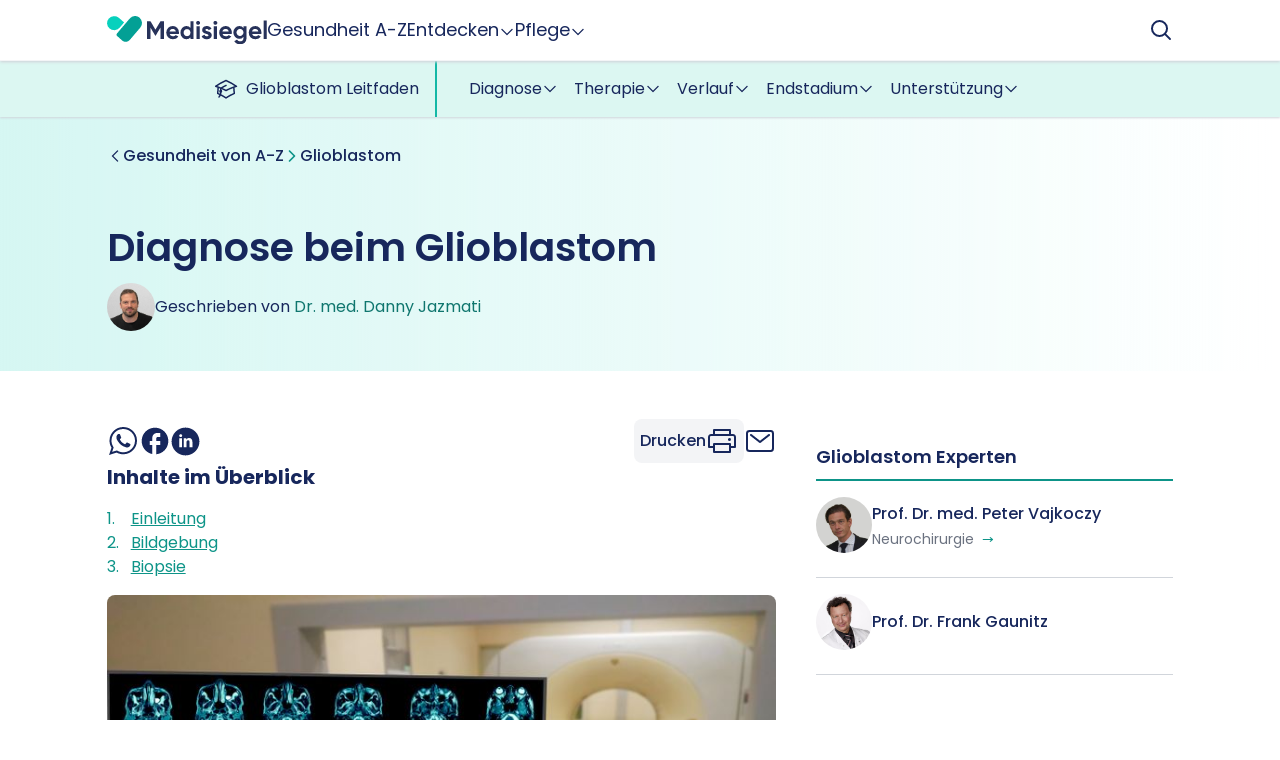

--- FILE ---
content_type: text/html
request_url: https://medisiegel.de/gesundheit/glioblastom/diagnose?from=ckyhuroig615360re7v2c9umnv
body_size: 16181
content:
<!DOCTYPE html>
<html lang="de-DE">
    <head>
        <meta charset="utf-8">

        <meta name="google-site-verification" content="HdRn5M6StcbEfGYBYXAyQHHAYMhfDRtD11YCYhGLWIo">

        <meta name="google-site-verification" content="lZlizcDiQLJViVDYIi6ESTYZDODDFs337rhHeKCmgrA">

        <link rel="icon" type="image/svg+xml" href="/favicon.svg">

        <link rel="preconnect" href="https://fonts.googleapis.com">
        <link rel="preconnect" href="https://fonts.gstatic.com" crossorigin>
        <link href="https://fonts.googleapis.com/css2?family=Poppins:ital,wght@0,100;0,200;0,300;0,400;0,500;0,600;0,700;0,800;0,900;1,100;1,200;1,300;1,400;1,500;1,600;1,700;1,800;1,900&display=swap" rel="stylesheet">

        <meta name="viewport" content="width=device-width">
        <meta name="generator" content="Astro v2.10.15">

        <meta property="og:type" content="website">
        <meta property="og:locale" content="de_DE">
        <meta property="og:site_name" content="medisiegel.de">

        <script async src="https://pagead2.googlesyndication.com/pagead/js/adsbygoogle.js?client=ca-pub-1370171686174477" crossorigin="anonymous">
        </script>

        <script type="application/ld+json">[{"@type":"BreadcrumbList","@context":"https://schema.org","itemListElement":[{"@type":"ListItem","position":1,"item":{"@id":"https://medisiegel.de/","name":"Startseite"}},{"@type":"ListItem","position":2,"item":{"@id":"https://medisiegel.de/gesundheit","name":"Gesundheit von A-Z"}},{"@type":"ListItem","position":3,"item":{"@id":"https://medisiegel.de/gesundheit/glioblastom","name":"Glioblastom"}}]},{"@context":"https://schema.org","@type":"MedicalWebPage","breadcrumb":{"@type":"BreadcrumbList","@context":"https://schema.org","itemListElement":[{"@type":"ListItem","position":1,"item":{"@id":"https://medisiegel.de/","name":"Startseite"}},{"@type":"ListItem","position":2,"item":{"@id":"https://medisiegel.de/gesundheit","name":"Gesundheit von A-Z"}},{"@type":"ListItem","position":3,"item":{"@id":"https://medisiegel.de/gesundheit/glioblastom","name":"Glioblastom"}}]},"inLanguage":"de-DE","name":"Diagnose beim Glioblastom","headline":"Diagnose beim Glioblastom","datePublished":"2022-10-26T13:18:44.190Z","dateModified":"2023-07-18T00:40:12.770Z","image":"https://cdn.medisiegel.de/images/cl9pcdlmg000t2kjodhl9cdxf_lg.jpg","publisher":{"@type":"Organization","name":"Medisiegel","publishingPrinciples":["https://medisiegel.de/redaktionsprozess"],"logo":{"@type":"ImageObject","width":"300","height":"52","url":"https://cdn.medisiegel.de/medisiegel.svg"}},"about":{"@type":"MedicalCondition","name":"Diagnose beim Glioblastom","medicineSystem":"WesternConventional"},"mainEntityOfPage":{"@type":"MedicalWebPage","@id":"https://medisiegel.de/gesundheit/glioblastom/diagnose"},"author":{"@type":"Person","name":"Danny  Jazmati","url":"https://medisiegel.de/profil/danny","honorificPrefix":"Dr. med.","jobTitle":"Arzt","knowsAbout":[{"@type":"Thing","name":"Onkologie","sameAs":["https://de.wikipedia.org/wiki/Onkologie"]}],"description":"Wissen stellt die wertvollste Ressource dar, um aktiv am eigenen Entscheidungsprozess teilzunehmen und Chancen sowie Risiken individuell abzuwägen zu können . Nach meinem Studium, das ich als Stipendiat der Studienstiftung des deutschen Volkes an der Universität Witten/Herdecke, dem Imperial College London und der University of Cambridge absolvierte, promovierte ich an der Ruhr-Universität Bochum. Meine Facharztausbildung im Bereich der Radioonkologie habe ich an den Universitätskliniken in Essen und Düsseldorf abgeschlossen. Heute bin ich als Oberarzt für Strahlentherapie und Radioonkologie am Universitätsklinikum in Düsseldorf tätig. \n\n","image":{"@type":"ImageObject","@id":"https://cdn.medisiegel.de/images/clfa8jxzd000020p9328a03gr_md.jpg","url":"https://cdn.medisiegel.de/images/clfa8jxzd000020p9328a03gr_md.jpg","caption":"Danny  Jazmati","inLanguage":"de-DE"}},"reviewedBy":[{"@type":"Person","name":"Peter Vajkoczy","url":"https://medisiegel.de/profil/Peter_Vajkoczy","honorificPrefix":"Prof. Dr. med.","knowsAbout":[{"@type":"Thing","name":"Neurochirurgie","sameAs":["https://de.wikipedia.org/wiki/Neurochirurgie"]}],"description":"Professor Peter Vajkoczy ist ein international renommierter und führender Neurochirurg. Er hat Medizin an der LMU München studiert. \nSeine Facharztausbildung als Neurochirurg absolvierte er am Universitätsklinikum Mannheim, wo er von 1995 bis 2001 als Assistenzarzt tätig war und sich habilitierte. Zwischen 2001 und 2002 war er als Oberarzt tätig, bevor er von 2003 bis 2007 die Position des stellvertretenden ärztlichen Direktors an der neurochirurgischen Abteilung des Universitätsklinikums Mannheim innehatte. \nSeit 2007 ist er der klinische Direktor der Klinik für Neurochirurgie der Charité Berlin. \nGemeinsam mit seinem Mitarbeiter Herrn Dr. Tizian Rosenstock berichtet Professor Vajkoczy über die Chancen und Möglichkeiten moderner operativer Verfahren im Rahmen der multimodalen Behandlung von Hirntumoren.\n\n\n\n","image":{"@type":"ImageObject","@id":"https://cdn.medisiegel.de/images/clonksfuh000221p07f7s8i5x_md.jpg","url":"https://cdn.medisiegel.de/images/clonksfuh000221p07f7s8i5x_md.jpg","caption":"Peter Vajkoczy","inLanguage":"de-DE"}},{"@type":"Person","name":"Frank Gaunitz","url":"https://medisiegel.de/profil/Frank_Gaunitz","honorificPrefix":"Prof. Dr.","sameAs":["https://www.uniklinikum-leipzig.de/einrichtungen/neurochirurgie/Seiten/kontaktseite-gaunitz.aspx"],"alumniOf":"Universitätsklinikum Leipzig ","description":"Prof. Dr. rer. nat. Frank Gaunitz ist Biochemiker und Leiter der Forschungslabore der Klinik und Poliklinik für Neurochirurgie am Universitätsklinikum Leipzig. Prof. Gaunitz hat durch seine innovativen und wegweisende Forschungen zu malignen Gliomen und dem Dipeptid Carnosin weltweite Beachtung gefunden. \n\n\n\n","image":{"@type":"ImageObject","@id":"https://cdn.medisiegel.de/images/clnbvdtt1000721pb5qor76ma_md.jpg","url":"https://cdn.medisiegel.de/images/clnbvdtt1000721pb5qor76ma_md.jpg","caption":"Frank Gaunitz","inLanguage":"de-DE"}}]}]</script><link rel="canonical" href="https://medisiegel.de/gesundheit/glioblastom/diagnose"><title>Diagnose beim Glioblastom | Medisiegel.de</title><meta name="robots" content="index, follow"><meta name="description" content=""><meta property="og:title" content="Diagnose beim Glioblastom | Medisiegel.de"><meta property="og:description" content=""><meta property="og:url" content="https://medisiegel.de/gesundheit/glioblastom/diagnose"><meta property="og:image" content="https://cdn.medisiegel.de/images/cl9pcdlmg000t2kjodhl9cdxf_lg.jpg"><meta property="og:image:alt" content="Titelbild für Diagnose beim Glioblastom">
    <link rel="stylesheet" href="/_astro/hoisted.816446ca.css" />
<link rel="stylesheet" href="/_astro/index.547de092.css" />
<link rel="stylesheet" href="/_astro/index.7e643e5c.css" />
<link rel="stylesheet" href="/_astro/index.5d6482cf.css" />
<link rel="stylesheet" href="/_astro/index.3cfdadf9.css" /><script type="module" src="/_astro/hoisted.012e5514.js"></script>
<script>!(function(w,p,f,c){c=w[p]=Object.assign(w[p]||{},{"lib":"/~partytown/","debug":false});c[f]=(c[f]||[]).concat(["dataLayer.push"])})(window,'partytown','forward');/* Partytown 0.7.6 - MIT builder.io */
!function(t,e,n,i,r,o,a,d,s,c,p,l){function u(){l||(l=1,"/"==(a=(o.lib||"/~partytown/")+(o.debug?"debug/":""))[0]&&(s=e.querySelectorAll('script[type="text/partytown"]'),i!=t?i.dispatchEvent(new CustomEvent("pt1",{detail:t})):(d=setTimeout(f,1e4),e.addEventListener("pt0",w),r?h(1):n.serviceWorker?n.serviceWorker.register(a+(o.swPath||"partytown-sw.js"),{scope:a}).then((function(t){t.active?h():t.installing&&t.installing.addEventListener("statechange",(function(t){"activated"==t.target.state&&h()}))}),console.error):f())))}function h(t){c=e.createElement(t?"script":"iframe"),t||(c.setAttribute("style","display:block;width:0;height:0;border:0;visibility:hidden"),c.setAttribute("aria-hidden",!0)),c.src=a+"partytown-"+(t?"atomics.js?v=0.7.6":"sandbox-sw.html?"+Date.now()),e.body.appendChild(c)}function f(n,r){for(w(),i==t&&(o.forward||[]).map((function(e){delete t[e.split(".")[0]]})),n=0;n<s.length;n++)(r=e.createElement("script")).innerHTML=s[n].innerHTML,e.head.appendChild(r);c&&c.parentNode.removeChild(c)}function w(){clearTimeout(d)}o=t.partytown||{},i==t&&(o.forward||[]).map((function(e){p=t,e.split(".").map((function(e,n,i){p=p[i[n]]=n+1<i.length?"push"==i[n+1]?[]:p[i[n]]||{}:function(){(t._ptf=t._ptf||[]).push(i,arguments)}}))})),"complete"==e.readyState?u():(t.addEventListener("DOMContentLoaded",u),t.addEventListener("load",u))}(window,document,navigator,top,window.crossOriginIsolated);</script></head>
    <body class="min-h-full text-blue-950 antialiased">
        <style>astro-island,astro-slot,astro-static-slot{display:contents}</style><script>(()=>{var i=t=>{let e=async()=>{await(await t())()};"requestIdleCallback"in window?window.requestIdleCallback(e):setTimeout(e,200)};(self.Astro||(self.Astro={})).idle=i;window.dispatchEvent(new Event("astro:idle"));})();;(()=>{var d;{let p={0:t=>u(t),1:t=>l(t),2:t=>new RegExp(t),3:t=>new Date(t),4:t=>new Map(l(t)),5:t=>new Set(l(t)),6:t=>BigInt(t),7:t=>new URL(t),8:t=>new Uint8Array(t),9:t=>new Uint16Array(t),10:t=>new Uint32Array(t)},h=t=>{let[e,n]=t;return e in p?p[e](n):void 0},l=t=>t.map(h),u=t=>typeof t!="object"||t===null?t:Object.fromEntries(Object.entries(t).map(([e,n])=>[e,h(n)]));customElements.get("astro-island")||customElements.define("astro-island",(d=class extends HTMLElement{constructor(){super(...arguments);this.hydrate=async()=>{var i;if(!this.hydrator||!this.isConnected)return;let e=(i=this.parentElement)==null?void 0:i.closest("astro-island[ssr]");if(e){e.addEventListener("astro:hydrate",this.hydrate,{once:!0});return}let n=this.querySelectorAll("astro-slot"),o={},a=this.querySelectorAll("template[data-astro-template]");for(let r of a){let s=r.closest(this.tagName);s!=null&&s.isSameNode(this)&&(o[r.getAttribute("data-astro-template")||"default"]=r.innerHTML,r.remove())}for(let r of n){let s=r.closest(this.tagName);s!=null&&s.isSameNode(this)&&(o[r.getAttribute("name")||"default"]=r.innerHTML)}let c;try{c=this.hasAttribute("props")?u(JSON.parse(this.getAttribute("props"))):{}}catch(r){let s=this.getAttribute("component-url")||"<unknown>",y=this.getAttribute("component-export");throw y&&(s+=` (export ${y})`),console.error(`[hydrate] Error parsing props for component ${s}`,this.getAttribute("props"),r),r}await this.hydrator(this)(this.Component,c,o,{client:this.getAttribute("client")}),this.removeAttribute("ssr"),this.dispatchEvent(new CustomEvent("astro:hydrate"))}}connectedCallback(){!this.hasAttribute("await-children")||this.firstChild?this.childrenConnectedCallback():new MutationObserver((e,n)=>{n.disconnect(),setTimeout(()=>this.childrenConnectedCallback(),0)}).observe(this,{childList:!0})}async childrenConnectedCallback(){let e=this.getAttribute("before-hydration-url");e&&await import(e),this.start()}start(){let e=JSON.parse(this.getAttribute("opts")),n=this.getAttribute("client");if(Astro[n]===void 0){window.addEventListener(`astro:${n}`,()=>this.start(),{once:!0});return}Astro[n](async()=>{let o=this.getAttribute("renderer-url"),[a,{default:c}]=await Promise.all([import(this.getAttribute("component-url")),o?import(o):()=>()=>{}]),i=this.getAttribute("component-export")||"default";if(!i.includes("."))this.Component=a[i];else{this.Component=a;for(let r of i.split("."))this.Component=this.Component[r]}return this.hydrator=c,this.hydrate},e,this)}attributeChangedCallback(){this.hydrate()}},d.observedAttributes=["props"],d))}})();</script><astro-island uid="1a8K03" component-url="/_astro/Cookies.09b59f02.js" component-export="default" renderer-url="/_astro/client.cb726945.js" props="{}" ssr="" client="idle" opts="{&quot;name&quot;:&quot;Cookies&quot;,&quot;value&quot;:true}"></astro-island>

        <astro-island uid="1kyH3w" component-url="/_astro/Navbar.8e2d80e1.js" component-export="default" renderer-url="/_astro/client.cb726945.js" props="{}" ssr="" client="idle" opts="{&quot;name&quot;:&quot;Navbar&quot;,&quot;value&quot;:true}" await-children="">

<div class="fixed top-0 z-[2] mb-4 w-full border-b border-gray-100 bg-white text-blue-950 shadow shadow-gray-300 lg:mb-6"><div class="relative mx-auto flex w-11/12 max-w-[1200px] items-center justify-between gap-16 py-4 md:justify-start lg:w-5/6"><a href="/"><img src="https://cdn.medisiegel.de/medisiegel.svg" alt="Medisigel logo" class="w-40 object-cover"></a>



        <a href="/gesundheit" class="hidden text-lg hover:text-teal-600 md:block">Gesundheit A-Z
        </a>

        <button type="button" class="hidden items-center gap-1 text-lg hover:text-teal-600 md:flex">Entdecken

            <svg xmlns="http://www.w3.org/2000/svg" fill="none" viewBox="0 0 24 24" stroke-width="2" stroke="currentColor" class="-mb-1 h-4 w-4"><path stroke-linecap="round" stroke-linejoin="round" d="M19.5 8.25l-7.5 7.5-7.5-7.5"></path></svg></button>

        <button type="button" class="hidden items-center gap-1 text-lg hover:text-teal-600 md:flex">Pflege

            <svg xmlns="http://www.w3.org/2000/svg" fill="none" viewBox="0 0 24 24" stroke-width="2" stroke="currentColor" class="-mb-1 h-4 w-4"><path stroke-linecap="round" stroke-linejoin="round" d="M19.5 8.25l-7.5 7.5-7.5-7.5"></path></svg></button>

        
            
        

        

            <div class="flex gap-2 items-center ml-auto"><button type="button" class="hover:text-teal-600 md:ml-auto"><svg xmlns="http://www.w3.org/2000/svg" fill="none" viewBox="0 0 24 24" stroke-width="2" stroke="currentColor" class="h-6 w-6"><path stroke-linecap="round" stroke-linejoin="round" d="M21 21l-5.197-5.197m0 0A7.5 7.5 0 105.196 5.196a7.5 7.5 0 0010.607 10.607z"></path></svg></button>
                
        <button type="button" class="md:hidden"><svg xmlns="http://www.w3.org/2000/svg" fill="none" viewBox="0 0 24 24" stroke-width="1.5" stroke="currentColor" class="h-7 w-7"><path stroke-linecap="round" stroke-linejoin="round" d="M3.75 6.75h16.5M3.75 12h16.5m-16.5 5.25h16.5"></path></svg></button></div></div></div>

</astro-island>

        
    

    

    

    
    
    
    
    

    

    <script>(()=>{var e=async t=>{await(await t())()};(self.Astro||(self.Astro={})).load=e;window.dispatchEvent(new Event("astro:load"));})();</script><astro-island uid="ZWbKsA" component-url="/_astro/Stores.bf2168c5.js" component-export="default" renderer-url="/_astro/client.cb726945.js" props="{&quot;previews&quot;:[1,[]]}" ssr="" client="load" opts="{&quot;name&quot;:&quot;Stores&quot;,&quot;value&quot;:true}"></astro-island>

    <div class="w-screen bg-[#2dd4bf1a] lg:bg-gradient-to-r lg:from-[#2dd4bf1a] lg:to-white pt-24 pb-3 mb-12">
        <div class="mx-auto grid gap-2 w-11/12 lg:w-5/6 text-blue-950 mb-6 max-w-[1200px] mt-12">
            <div class="flex gap-2 flex-wrap items-center text-blue-950 hover:text-blue-900 mb-12">
                <svg xmlns="http://www.w3.org/2000/svg" fill="none" viewBox="0 0 24 24" stroke-width="2" stroke="currentColor" class="w-4 h-4">
                    <path stroke-linecap="round" stroke-linejoin="round" d="M15.75 19.5 8.25 12l7.5-7.5">
                    </path>
                </svg>

                <a href="/gesundheit" class="font-medium transition-colors">
                    Gesundheit von A-Z
                </a>

                
                            <svg xmlns="http://www.w3.org/2000/svg" fill="none" viewBox="0 0 24 24" stroke-width="2.5" stroke="currentColor" class="h-4 w-4 text-teal-600">
                                <path stroke-linecap="round" stroke-linejoin="round" d="M8.25 4.5l7.5 7.5-7.5 7.5"></path>
                            </svg>

                            <a href="/gesundheit/glioblastom" class="font-medium transition-colors hover:text-teal-600">
                                Glioblastom
                            </a>
                        
            </div>

            <h1 class="text-4xl font-semibold lg:max-w-[1000px] hyphens-auto lg:hypens-none">
                Diagnose beim Glioblastom
            </h1>

            <astro-island uid="W9wyF" component-url="/_astro/Author.b4f88ccd.js" component-export="default" renderer-url="/_astro/client.cb726945.js" props="{&quot;author&quot;:[0,{&quot;firstName&quot;:[0,&quot;Danny &quot;],&quot;lastName&quot;:[0,&quot;Jazmati&quot;],&quot;fullName&quot;:[0,&quot;Dr. med. Danny  Jazmati&quot;],&quot;username&quot;:[0,&quot;danny&quot;],&quot;title&quot;:[0,&quot;Dr. med.&quot;],&quot;biography&quot;:[0,{&quot;document&quot;:[1,[[0,{&quot;type&quot;:[0,&quot;paragraph&quot;],&quot;children&quot;:[1,[[0,{&quot;text&quot;:[0,&quot;Wissen stellt die wertvollste Ressource dar, um aktiv am eigenen Entscheidungsprozess teilzunehmen und Chancen sowie Risiken individuell abzuwägen zu können . Nach meinem Studium, das ich als Stipendiat der Studienstiftung des deutschen Volkes an der Universität Witten/Herdecke, dem Imperial College London und der University of Cambridge absolvierte, promovierte ich an der Ruhr-Universität Bochum. Meine Facharztausbildung im Bereich der Radioonkologie habe ich an den Universitätskliniken in Essen und Düsseldorf abgeschlossen. Heute bin ich als Oberarzt für Strahlentherapie und Radioonkologie am Universitätsklinikum in Düsseldorf tätig. \n\n&quot;]}]]]}]]]}],&quot;job&quot;:[0,&quot;Arzt&quot;],&quot;universities&quot;:[0,null],&quot;fields&quot;:[1,[[0,{&quot;name&quot;:[0,&quot;Onkologie&quot;],&quot;value&quot;:[0,&quot;&quot;],&quot;links&quot;:[0,&quot;https://de.wikipedia.org/wiki/Onkologie&quot;]}]]],&quot;image&quot;:[0,{&quot;url&quot;:[0,&quot;https://cdn.medisiegel.de/images/clfa8jxzd000020p9328a03gr_md.jpg&quot;],&quot;srcSet&quot;:[0,&quot;https://cdn.medisiegel.de/images/clfa8jxzd000020p9328a03gr_sm.jpg 360w, https://cdn.medisiegel.de/images/clfa8jxzd000020p9328a03gr_md.jpg 720w, https://cdn.medisiegel.de/images/clfa8jxzd000020p9328a03gr_lg.jpg 1280w, https://cdn.medisiegel.de/images/clfa8jxzd000020p9328a03gr_full.jpg 454w&quot;]}]}],&quot;reviewer&quot;:[0,null],&quot;updatedAt&quot;:[0,&quot;18. Juli 2023&quot;]}" ssr="" client="idle" opts="{&quot;name&quot;:&quot;Author&quot;,&quot;value&quot;:true}" await-children=""><div class="my-1 text-blue-950"><div class="flex items-center gap-2 text-sm md:text-base"><img src="https://cdn.medisiegel.de/images/clfa8jxzd000020p9328a03gr_md.jpg" alt="Profilbild von Dr. med. Danny  Jazmati" class="h-12 w-12 rounded-full object-cover">

            <span class="leading-5 md:max-w-[40vw]">

                Geschrieben von
                <a class="text-teal-700 transition-colors hover:text-teal-600" href="/profil/danny">Dr. med. Danny  Jazmati</a></span></div>

    
    
    
    
    
    
    
    
    
    
    
    
    
    
    
    
    
    
    
    

    
    
    
    
    
    
    
    
    

    
    
    
    
    
    
    
    
    
    
    
    </div></astro-island>
        </div>

        
    </div>

    <div class="mx-auto grid gap-10 w-11/12 lg:w-5/6 text-blue-950 lg:grid-cols-[3fr,1.6fr] max-w-[1200px]">
        <div class="flex flex-col gap-4 lg:max-w-[700px]">
            

            <astro-island uid="sFCQ1" component-url="/_astro/SocialShare.864d91aa.js" component-export="default" renderer-url="/_astro/client.cb726945.js" props="{}" ssr="" client="idle" opts="{&quot;name&quot;:&quot;SocialShare&quot;,&quot;value&quot;:true}" await-children=""><div class="flex flex-wrap items-center justify-start gap-2 border-teal-600/5"><a href="" target="_blank" class="flex items-center justify-center transition-colors hover:text-teal-600"><svg xmlns="http://www.w3.org/2000/svg" width="32" height="32" viewBox="0 0 512 512"><path fill-rule="evenodd" clip-rule="evenodd" d="M209.877 154.114c-4.258-11.323-9.176-10.515-12.45-10.639-3.277-.121-6.146-.061-10.573.011-3.746.061-9.882 1.026-15.232 6.413-5.357 5.378-20.366 18.312-21.404 45.725-1.031 27.408 18.08 54.643 20.749 58.455 2.667 3.826 36.494 63.236 92.719 87.67 56.231 24.427 56.525 16.981 66.84 16.435 10.325-.54 33.726-12.246 38.899-25.073 5.172-12.827 5.588-23.979 4.271-26.358-1.316-2.371-5-3.911-10.51-6.9-5.516-2.995-32.595-17.498-37.673-19.55-5.081-2.044-8.787-3.108-12.742 2.329-3.957 5.422-15.191 17.569-18.596 21.168-3.42 3.6-6.711 3.934-12.226.93-5.5-2.988-23.373-9.548-44.098-29.317-16.126-15.38-26.711-34.043-29.779-39.736-3.069-5.697-.02-8.604 2.9-11.269 2.618-2.407 5.857-6.301 8.792-9.449 2.919-3.148 3.949-5.43 5.961-9.083 2.007-3.645 1.2-6.932-.102-9.771-1.303-2.838-11.49-30.668-15.746-41.991z" fill="currentColor"></path><path d="M260.062 64c50.249 0 97.478 19.402 132.982 54.632C428.482 153.796 448 200.533 448 250.232c0 49.694-19.518 96.43-54.956 131.596-35.507 35.232-82.735 54.637-132.982 54.637-31.806 0-63.24-8.023-90.906-23.201l-12.017-6.593-13.063 4.149-61.452 19.522 19.375-57.149 4.798-14.151-7.771-12.763c-17.593-28.898-26.892-62.111-26.892-96.047 0-49.699 19.518-96.436 54.957-131.601C162.596 83.402 209.819 64 260.062 64m0-32C138.605 32 40.134 129.701 40.134 250.232c0 41.229 11.532 79.791 31.559 112.687L32 480l121.764-38.682c31.508 17.285 67.745 27.146 106.298 27.146C381.535 468.464 480 370.749 480 250.232 480 129.701 381.535 32 260.062 32z" fill="currentColor"></path></svg></a>

    <a href="" target="_blank" class="flex items-center justify-center transition-colors hover:text-teal-600"><svg xmlns="http://www.w3.org/2000/svg" width="32" height="32" viewBox="0 0 24 24"><path fill="currentColor" d="M22 12c0-5.52-4.48-10-10-10S2 6.48 2 12c0 4.84 3.44 8.87 8 9.8V15H8v-3h2V9.5C10 7.57 11.57 6 13.5 6H16v3h-2c-.55 0-1 .45-1 1v2h3v3h-3v6.95c5.05-.5 9-4.76 9-9.95z"></path></svg></a>

    
    
    
    
    
    
    
    
    
    
    
    
    
    
    
    
    

    <a href="" target="_blank" class="flex items-center justify-center transition-colors hover:text-teal-600"><svg xmlns="http://www.w3.org/2000/svg" width="29" height="29" viewBox="0 0 20 20"><path fill="currentColor" d="M10 .4C4.698.4.4 4.698.4 10s4.298 9.6 9.6 9.6s9.6-4.298 9.6-9.6S15.302.4 10 .4zM7.65 13.979H5.706V7.723H7.65v6.256zm-.984-7.024c-.614 0-1.011-.435-1.011-.973c0-.549.409-.971 1.036-.971s1.011.422 1.023.971c0 .538-.396.973-1.048.973zm8.084 7.024h-1.944v-3.467c0-.807-.282-1.355-.985-1.355c-.537 0-.856.371-.997.728c-.052.127-.065.307-.065.486v3.607H8.814v-4.26c0-.781-.025-1.434-.051-1.996h1.689l.089.869h.039c.256-.408.883-1.01 1.932-1.01c1.279 0 2.238.857 2.238 2.699v3.699z"></path></svg></a>

    <div class="ml-auto flex items-center gap-4"><button class="flex items-center justify-center gap-1 rounded-lg bg-gray-100 p-1.5 transition-colors hover:text-teal-600"><span class="font-medium">Drucken</span>
            <svg xmlns="http://www.w3.org/2000/svg" width="32" height="32" viewBox="0 0 256 256"><path fill="currentColor" d="M214.67 72H200V40a8 8 0 0 0-8-8H64a8 8 0 0 0-8 8v32H41.33C27.36 72 16 82.77 16 96v80a8 8 0 0 0 8 8h32v32a8 8 0 0 0 8 8h128a8 8 0 0 0 8-8v-32h32a8 8 0 0 0 8-8V96c0-13.23-11.36-24-25.33-24ZM72 48h112v24H72Zm112 160H72v-48h112Zm40-40h-24v-16a8 8 0 0 0-8-8H64a8 8 0 0 0-8 8v16H32V96c0-4.41 4.19-8 9.33-8h173.34c5.14 0 9.33 3.59 9.33 8Zm-24-52a12 12 0 1 1-12-12a12 12 0 0 1 12 12Z"></path></svg></button>

        <a href="" class="flex items-center justify-center transition-colors hover:text-teal-600"><svg xmlns="http://www.w3.org/2000/svg" width="32" height="32" viewBox="0 0 512 512"><rect width="416" height="320" x="48" y="96" fill="none" stroke="currentColor" stroke-linecap="round" stroke-linejoin="round" stroke-width="32" rx="40" ry="40"></rect><path fill="none" stroke="currentColor" stroke-linecap="round" stroke-linejoin="round" stroke-width="32" d="m112 160l144 112l144-112"></path></svg></a></div></div></astro-island>

            

            

            <astro-island uid="LNCaw" component-url="/_astro/GroupedGuideline.548dcc80.js" component-export="default" renderer-url="/_astro/client.cb726945.js" props="{&quot;subcatId&quot;:[0,&quot;ckyhuroig615360re7v2c9umnv&quot;],&quot;guideline&quot;:[0,{&quot;name&quot;:[0,&quot;Glioblastom Leitfaden&quot;],&quot;groups&quot;:[1,[[0,{&quot;name&quot;:[0,&quot;Diagnostik und Untersuchung&quot;],&quot;posts&quot;:[1,[[0,{&quot;id&quot;:[0,&quot;cl8dnn1ix3481652bl6n6bodk8e&quot;],&quot;title&quot;:[0,&quot;Anzeichen und Symptome beim Glioblastom&quot;],&quot;slug&quot;:[0,&quot;gesundheit/glioblastom/anzeichen-und-symptome&quot;],&quot;reviewedBy&quot;:[0,null],&quot;image&quot;:[0,{&quot;meta&quot;:[0,&quot;Älterer Mann hält sich den Kopf.&quot;],&quot;image&quot;:[0,{&quot;url&quot;:[0,&quot;https://medisiegel.fra1.cdn.digitaloceanspaces.com/images/cl8fs9omh00002bjg9sda4b8m_md.jpg&quot;]}]}],&quot;altTitle&quot;:[0,&quot;Anzeichen und Symptome&quot;],&quot;selector&quot;:[0,&quot;&quot;]}],[0,{&quot;id&quot;:[0,&quot;cl8doks7a3507002bl6qk5qztrm&quot;],&quot;title&quot;:[0,&quot;Diagnose beim Glioblastom&quot;],&quot;slug&quot;:[0,&quot;gesundheit/glioblastom/diagnose&quot;],&quot;reviewedBy&quot;:[0,null],&quot;image&quot;:[0,{&quot;meta&quot;:[0,&quot;Röntgenaufnahmen vom Kopf&quot;],&quot;image&quot;:[0,{&quot;url&quot;:[0,&quot;https://medisiegel.fra1.cdn.digitaloceanspaces.com/images/cl9pcdlmg000t2kjodhl9cdxf_md.jpg&quot;]}]}],&quot;altTitle&quot;:[0,&quot;Diagnose&quot;],&quot;selector&quot;:[0,&quot;&quot;]}]]],&quot;altName&quot;:[0,&quot;Diagnose&quot;],&quot;description&quot;:[0,&quot;&quot;]}],[0,{&quot;name&quot;:[0,&quot;Therapieoptionen und neueste Erkenntnisse&quot;],&quot;posts&quot;:[1,[[0,{&quot;id&quot;:[0,&quot;cl8dq6ur73516742bl6xjovxcpv&quot;],&quot;title&quot;:[0,&quot;Therapie und Nebenwirkungen beim Glioblastom &quot;],&quot;slug&quot;:[0,&quot;gesundheit/glioblastom/therapie-und-nebenwirkungen&quot;],&quot;reviewedBy&quot;:[0,null],&quot;image&quot;:[0,{&quot;meta&quot;:[0,&quot;Patient im Krankenhaus. Vor ihm mehrere Monitore.&quot;],&quot;image&quot;:[0,{&quot;url&quot;:[0,&quot;https://medisiegel.fra1.cdn.digitaloceanspaces.com/images/cl9pcj1tr000v2kjobcym53iy_md.jpg&quot;]}]}],&quot;altTitle&quot;:[0,&quot;Therapie&quot;],&quot;selector&quot;:[0,&quot;&quot;]}]]],&quot;altName&quot;:[0,&quot;Therapie&quot;],&quot;description&quot;:[0,&quot;&quot;]}],[0,{&quot;name&quot;:[0,&quot;Fortschreiten und Verlauf&quot;],&quot;posts&quot;:[1,[[0,{&quot;id&quot;:[0,&quot;cl8f4ovq91498032bjg4686wkwj&quot;],&quot;title&quot;:[0,&quot; Rezidiv beim Glioblastom - wenn der Tumor zurückkommt&quot;],&quot;slug&quot;:[0,&quot;gesundheit/glioblastom/rezidiv&quot;],&quot;reviewedBy&quot;:[0,null],&quot;image&quot;:[0,{&quot;meta&quot;:[0,&quot;Frau erhält schlchte Diagnose beim Arzt&quot;],&quot;image&quot;:[0,{&quot;url&quot;:[0,&quot;https://medisiegel.fra1.cdn.digitaloceanspaces.com/images/cl9pcfat1000u2kjo5zmo04ea_md.jpg&quot;]}]}],&quot;altTitle&quot;:[0,&quot;Rezidiv&quot;],&quot;selector&quot;:[0,&quot;&quot;]}]]],&quot;altName&quot;:[0,&quot;Verlauf&quot;],&quot;description&quot;:[0,&quot;&quot;]}],[0,{&quot;name&quot;:[0,&quot;Glioblastom im Endstadium&quot;],&quot;posts&quot;:[1,[[0,{&quot;id&quot;:[0,&quot;cl8fu9db91753922bjgqnxs11pn&quot;],&quot;title&quot;:[0,&quot;Glioblastom im Endstadium und Todesverlauf&quot;],&quot;slug&quot;:[0,&quot;gesundheit/glioblastom/endstadium-und-todesverlauf&quot;],&quot;reviewedBy&quot;:[0,null],&quot;image&quot;:[0,{&quot;meta&quot;:[0,&quot;Röntgenbilder des Kopfes&quot;],&quot;image&quot;:[0,{&quot;url&quot;:[0,&quot;https://medisiegel.fra1.cdn.digitaloceanspaces.com/images/cl9pcoqts000x2kjodty534ol_md.jpg&quot;]}]}],&quot;altTitle&quot;:[0,&quot;Endstadium&quot;],&quot;selector&quot;:[0,&quot;&quot;]}]]],&quot;altName&quot;:[0,&quot;Endstadium&quot;],&quot;description&quot;:[0,&quot;&quot;]}],[0,{&quot;name&quot;:[0,&quot;Gemeinschaft und Unterstützung&quot;],&quot;posts&quot;:[1,[[0,{&quot;id&quot;:[0,&quot;cl8f35i6t1403642bjgv3gosbp4&quot;],&quot;title&quot;:[0,&quot;Glioblastom - Wie sage ich es meiner Familie? &quot;],&quot;slug&quot;:[0,&quot;gesundheit/glioblastom/wie-sage-ich-es-meiner-familie&quot;],&quot;reviewedBy&quot;:[0,null],&quot;image&quot;:[0,{&quot;meta&quot;:[0,&quot;Älterer  Mann guckt nachdenklich.&quot;],&quot;image&quot;:[0,{&quot;url&quot;:[0,&quot;https://medisiegel.fra1.cdn.digitaloceanspaces.com/images/cl8fsc97y00012bjgfufp1kss_md.jpg&quot;]}]}],&quot;altTitle&quot;:[0,&quot;Familie informieren&quot;],&quot;selector&quot;:[0,&quot;&quot;]}]]],&quot;altName&quot;:[0,&quot;Unterstützung&quot;],&quot;description&quot;:[0,&quot;&quot;]}]]],&quot;tagline&quot;:[0,&quot;Glioblastom verstehen. Ihr Leitfaden durch die Erkrankung.&quot;]}],&quot;onlySticky&quot;:[0,true]}" ssr="" client="load" opts="{&quot;name&quot;:&quot;GroupedGuideline&quot;,&quot;value&quot;:true}" await-children=""><div class="grid gap-4 rounded-lg bg-gray-100/60 p-6 hidden">

    

    
        <div class="grid gap-2"><p class="text-xl font-medium w-full border-b border-gray-300 mb-2">1. Diagnostik und Untersuchung</p>

            

            <ul class="grid gap-2">

                        

                        <li class="flex items-center gap-2 text-teal-600"><div class="rounded-full border-2 border-teal-600 p-[2px]"><svg xmlns="http://www.w3.org/2000/svg" fill="none" viewBox="0 0 24 24" stroke-width="4" stroke="currentColor" class="h-[10px] w-[10px] shrink-0 text-transparent"><path stroke-linecap="round" stroke-linejoin="round" d="M4.5 12.75l6 6 9-13.5"></path></svg></div>

                            <a href="/gesundheit/glioblastom/anzeichen-und-symptome?from=ckyhuroig615360re7v2c9umnv" target="_blank" rel="noreferrer" class="peer text-base hover:underline hover:text-teal-700">Anzeichen und Symptome</a>

                            <svg xmlns="http://www.w3.org/2000/svg" fill="none" viewBox="0 0 24 24" stroke-width="2" stroke="currentColor" class="h-4 w-4 text-gray-400 peer-hover:text-teal-600"><path stroke-linecap="round" stroke-linejoin="round" d="M13.5 6H5.25A2.25 2.25 0 003 8.25v10.5A2.25 2.25 0 005.25 21h10.5A2.25 2.25 0 0018 18.75V10.5m-10.5 6L21 3m0 0h-5.25M21 3v5.25"></path></svg>
                        </li>

                        

                        <li class="flex items-center gap-2 text-teal-600"><div class="rounded-full border-2 border-teal-600 p-[2px]"><svg xmlns="http://www.w3.org/2000/svg" fill="none" viewBox="0 0 24 24" stroke-width="4" stroke="currentColor" class="h-[10px] w-[10px] shrink-0 text-transparent"><path stroke-linecap="round" stroke-linejoin="round" d="M4.5 12.75l6 6 9-13.5"></path></svg></div>

                            <a href="/gesundheit/glioblastom/diagnose?from=ckyhuroig615360re7v2c9umnv" target="_blank" rel="noreferrer" class="peer text-base hover:underline hover:text-teal-700">Diagnose</a>

                            <svg xmlns="http://www.w3.org/2000/svg" fill="none" viewBox="0 0 24 24" stroke-width="2" stroke="currentColor" class="h-4 w-4 text-gray-400 peer-hover:text-teal-600"><path stroke-linecap="round" stroke-linejoin="round" d="M13.5 6H5.25A2.25 2.25 0 003 8.25v10.5A2.25 2.25 0 005.25 21h10.5A2.25 2.25 0 0018 18.75V10.5m-10.5 6L21 3m0 0h-5.25M21 3v5.25"></path></svg>
                        </li>
                </ul>
        </div>
        <div class="grid gap-2"><p class="text-xl font-medium w-full border-b border-gray-300 mb-2">2. Therapieoptionen und neueste Erkenntnisse</p>

            

            <ul class="grid gap-2">

                        

                        <li class="flex items-center gap-2 text-teal-600"><div class="rounded-full border-2 border-teal-600 p-[2px]"><svg xmlns="http://www.w3.org/2000/svg" fill="none" viewBox="0 0 24 24" stroke-width="4" stroke="currentColor" class="h-[10px] w-[10px] shrink-0 text-transparent"><path stroke-linecap="round" stroke-linejoin="round" d="M4.5 12.75l6 6 9-13.5"></path></svg></div>

                            <a href="/gesundheit/glioblastom/therapie-und-nebenwirkungen?from=ckyhuroig615360re7v2c9umnv" target="_blank" rel="noreferrer" class="peer text-base hover:underline hover:text-teal-700">Therapie</a>

                            <svg xmlns="http://www.w3.org/2000/svg" fill="none" viewBox="0 0 24 24" stroke-width="2" stroke="currentColor" class="h-4 w-4 text-gray-400 peer-hover:text-teal-600"><path stroke-linecap="round" stroke-linejoin="round" d="M13.5 6H5.25A2.25 2.25 0 003 8.25v10.5A2.25 2.25 0 005.25 21h10.5A2.25 2.25 0 0018 18.75V10.5m-10.5 6L21 3m0 0h-5.25M21 3v5.25"></path></svg>
                        </li>
                </ul>
        </div>
        <div class="grid gap-2"><p class="text-xl font-medium w-full border-b border-gray-300 mb-2">3. Fortschreiten und Verlauf</p>

            

            <ul class="grid gap-2">

                        

                        <li class="flex items-center gap-2 text-teal-600"><div class="rounded-full border-2 border-teal-600 p-[2px]"><svg xmlns="http://www.w3.org/2000/svg" fill="none" viewBox="0 0 24 24" stroke-width="4" stroke="currentColor" class="h-[10px] w-[10px] shrink-0 text-transparent"><path stroke-linecap="round" stroke-linejoin="round" d="M4.5 12.75l6 6 9-13.5"></path></svg></div>

                            <a href="/gesundheit/glioblastom/rezidiv?from=ckyhuroig615360re7v2c9umnv" target="_blank" rel="noreferrer" class="peer text-base hover:underline hover:text-teal-700">Rezidiv</a>

                            <svg xmlns="http://www.w3.org/2000/svg" fill="none" viewBox="0 0 24 24" stroke-width="2" stroke="currentColor" class="h-4 w-4 text-gray-400 peer-hover:text-teal-600"><path stroke-linecap="round" stroke-linejoin="round" d="M13.5 6H5.25A2.25 2.25 0 003 8.25v10.5A2.25 2.25 0 005.25 21h10.5A2.25 2.25 0 0018 18.75V10.5m-10.5 6L21 3m0 0h-5.25M21 3v5.25"></path></svg>
                        </li>
                </ul>
        </div>
        <div class="grid gap-2"><p class="text-xl font-medium w-full border-b border-gray-300 mb-2">4. Glioblastom im Endstadium</p>

            

            <ul class="grid gap-2">

                        

                        <li class="flex items-center gap-2 text-teal-600"><div class="rounded-full border-2 border-teal-600 p-[2px]"><svg xmlns="http://www.w3.org/2000/svg" fill="none" viewBox="0 0 24 24" stroke-width="4" stroke="currentColor" class="h-[10px] w-[10px] shrink-0 text-transparent"><path stroke-linecap="round" stroke-linejoin="round" d="M4.5 12.75l6 6 9-13.5"></path></svg></div>

                            <a href="/gesundheit/glioblastom/endstadium-und-todesverlauf?from=ckyhuroig615360re7v2c9umnv" target="_blank" rel="noreferrer" class="peer text-base hover:underline hover:text-teal-700">Endstadium</a>

                            <svg xmlns="http://www.w3.org/2000/svg" fill="none" viewBox="0 0 24 24" stroke-width="2" stroke="currentColor" class="h-4 w-4 text-gray-400 peer-hover:text-teal-600"><path stroke-linecap="round" stroke-linejoin="round" d="M13.5 6H5.25A2.25 2.25 0 003 8.25v10.5A2.25 2.25 0 005.25 21h10.5A2.25 2.25 0 0018 18.75V10.5m-10.5 6L21 3m0 0h-5.25M21 3v5.25"></path></svg>
                        </li>
                </ul>
        </div>
        <div class="grid gap-2"><p class="text-xl font-medium w-full border-b border-gray-300 mb-2">5. Gemeinschaft und Unterstützung</p>

            

            <ul class="grid gap-2">

                        

                        <li class="flex items-center gap-2 text-teal-600"><div class="rounded-full border-2 border-teal-600 p-[2px]"><svg xmlns="http://www.w3.org/2000/svg" fill="none" viewBox="0 0 24 24" stroke-width="4" stroke="currentColor" class="h-[10px] w-[10px] shrink-0 text-transparent"><path stroke-linecap="round" stroke-linejoin="round" d="M4.5 12.75l6 6 9-13.5"></path></svg></div>

                            <a href="/gesundheit/glioblastom/wie-sage-ich-es-meiner-familie?from=ckyhuroig615360re7v2c9umnv" target="_blank" rel="noreferrer" class="peer text-base hover:underline hover:text-teal-700">Familie informieren</a>

                            <svg xmlns="http://www.w3.org/2000/svg" fill="none" viewBox="0 0 24 24" stroke-width="2" stroke="currentColor" class="h-4 w-4 text-gray-400 peer-hover:text-teal-600"><path stroke-linecap="round" stroke-linejoin="round" d="M13.5 6H5.25A2.25 2.25 0 003 8.25v10.5A2.25 2.25 0 005.25 21h10.5A2.25 2.25 0 0018 18.75V10.5m-10.5 6L21 3m0 0h-5.25M21 3v5.25"></path></svg>
                        </li>
                </ul>
        </div></div>

</astro-island>

            <astro-island uid="25MG0O" component-url="/_astro/TableOfContents.cdf14262.js" component-export="default" renderer-url="/_astro/client.cb726945.js" props="{&quot;headings&quot;:[1,[[0,{&quot;id&quot;:[0,&quot;Einleitung&quot;],&quot;level&quot;:[0,2],&quot;toc&quot;:[0,&quot;Einleitung&quot;]}],[0,{&quot;id&quot;:[0,&quot;Bildgebung&quot;],&quot;level&quot;:[0,2],&quot;toc&quot;:[0,&quot;Bildgebung&quot;]}],[0,{&quot;id&quot;:[0,&quot;Biopsie&quot;],&quot;level&quot;:[0,2],&quot;toc&quot;:[0,&quot;Biopsie&quot;]}]]],&quot;showStickyBanner&quot;:[0,true]}" ssr="" client="idle" opts="{&quot;name&quot;:&quot;TableOfContents&quot;,&quot;value&quot;:true}" await-children=""><div class="relative mb-4 hidden transition-all md:grid"><button class="flex items-center justify-between gap-2 lg:pointer-events-none"><strong class="text-xl">Inhalte im Überblick</strong>

        <svg xmlns="http://www.w3.org/2000/svg" fill="none" viewBox="0 0 24 24" stroke-width="2" stroke="currentColor" class="h-5 w-5 shrink-0 lg:hidden"><path stroke-linecap="round" stroke-linejoin="round" d="M19.5 8.25l-7.5 7.5-7.5-7.5"></path></svg></button>

    <ul class="mt-4 flex flex-col gap-2"><li><button type="button" class="group flex items-center rounded-lg text-left transition-all text-teal-600 hover:text-teal-500"><span class="mr-2 w-4">1.
                    </span>
                    <span class="underline">Einleitung
                    </span></button>
            </li><li><button type="button" class="group flex items-center rounded-lg text-left transition-all text-teal-600 hover:text-teal-500"><span class="mr-2 w-4">2.
                    </span>
                    <span class="underline">Bildgebung
                    </span></button>
            </li><li><button type="button" class="group flex items-center rounded-lg text-left transition-all text-teal-600 hover:text-teal-500"><span class="mr-2 w-4">3.
                    </span>
                    <span class="underline">Biopsie
                    </span></button>
            </li></ul></div>

</astro-island>
            
                <div class="mb-4 grid gap-1">
                        <img src="https://cdn.medisiegel.de/images/cl9pcdlmg000t2kjodhl9cdxf_lg.jpg" srcset="https://medisiegel.fra1.cdn.digitaloceanspaces.com/images/cl9pcdlmg000t2kjodhl9cdxf_sm.jpg 360w, https://medisiegel.fra1.cdn.digitaloceanspaces.com/images/cl9pcdlmg000t2kjodhl9cdxf_md.jpg 720w, https://medisiegel.fra1.cdn.digitaloceanspaces.com/images/cl9pcdlmg000t2kjodhl9cdxf_lg.jpg 1280w, https://medisiegel.fra1.cdn.digitaloceanspaces.com/images/cl9pcdlmg000t2kjodhl9cdxf_full.jpg 6000w" sizes="(max-width: 600px) 100vw, 40vw" alt="Röntgenaufnahmen vom Kopf" class="aspect-video w-full rounded-lg object-cover">
                        
                    </div>

            <!-- Content -->
            <div class="grid relative font-light word-break whitespace-pre-line text-lg leading-7">
    <h2 id="Einleitung" class="my-2 hyphens-auto empty:my-0  text-3xl font-semibold font-medium    border-b pb-2 border-gray-300"></h2><p class="my-2 leading-7 min-h-[16px] astro-SK4DXZIO">Die häufigste bösartige Form eines <astro-island uid="Z1EAaBm" component-url="/_astro/Link.1a31cc16.js" component-export="default" renderer-url="/_astro/client.cb726945.js" props="{&quot;node&quot;:[0,{&quot;href&quot;:[0,&quot;gesundheit/hirntumor&quot;],&quot;type&quot;:[0,&quot;link&quot;],&quot;blocked&quot;:[0,false],&quot;unsure&quot;:[0,false],&quot;children&quot;:[1,[[0,{&quot;text&quot;:[0,&quot;Hirntumor&quot;],&quot;id&quot;:[0,&quot;vegeszacu7y841c9fqbell23&quot;],&quot;blocked&quot;:[0,false],&quot;unsure&quot;:[0,false]}]]]}],&quot;class&quot;:[0,&quot;astro-SK4DXZIO&quot;]}" ssr="" client="idle" opts="{&quot;name&quot;:&quot;Link&quot;,&quot;value&quot;:true}" await-children=""><a href="/gesundheit/hirntumor" class="relative underline decoration-teal-600 underline-offset-2 hover:text-teal-600"><astro-slot>Hirntumor</astro-slot>
            </a></astro-island> ist das <astro-island uid="I2CC7" component-url="/_astro/Link.1a31cc16.js" component-export="default" renderer-url="/_astro/client.cb726945.js" props="{&quot;node&quot;:[0,{&quot;href&quot;:[0,&quot;gesundheit/glioblastom&quot;],&quot;type&quot;:[0,&quot;link&quot;],&quot;blocked&quot;:[0,false],&quot;unsure&quot;:[0,false],&quot;children&quot;:[1,[[0,{&quot;text&quot;:[0,&quot;Glioblastom&quot;],&quot;id&quot;:[0,&quot;b42yuy7i0ay0rukbuy228m37&quot;],&quot;blocked&quot;:[0,false],&quot;unsure&quot;:[0,false]}]]]}],&quot;class&quot;:[0,&quot;astro-SK4DXZIO&quot;]}" ssr="" client="idle" opts="{&quot;name&quot;:&quot;Link&quot;,&quot;value&quot;:true}" await-children=""><a href="/gesundheit/glioblastom" class="relative underline decoration-teal-600 underline-offset-2 hover:text-teal-600"><astro-slot>Glioblastom</astro-slot>
            </a></astro-island>. Zu den Symptomen von Hirntumoren können Kopfschmerzen, Krampfanfälle, Übelkeit, Erbrechen und Veränderungen der Stimmung oder der Persönlichkeit gehören. </p>
            <p class="my-2 leading-7 min-h-[16px] astro-SK4DXZIO"></p>
            <astro-island uid="tmdkd" component-url="/_astro/HeroCard.ab67c748.js" component-export="default" renderer-url="/_astro/client.cb726945.js" props="{&quot;kind&quot;:[0,&quot;Wissenswertes&quot;],&quot;class&quot;:[0,&quot;astro-SK4DXZIO&quot;]}" ssr="" client="idle" opts="{&quot;name&quot;:&quot;HeroCard&quot;,&quot;value&quot;:true}" await-children=""><div class="my-2 grid gap-2 rounded-lg p-6" style="background: linear-gradient(120deg, rgb(244 244 244) 0%, rgb(249 252 251) 100%) 0% 0% repeat scroll rgba(0, 0, 0, 0);"><div class="flex gap-4 whitespace-normal  items-center"><dotlottie-player src="/animations/idea.lottie" autoplay loop style="width: 50px; height: 50px;"></dotlottie-player>

        </div>

    <div class="font-light grid"><astro-slot><p class="my-2 leading-7 min-h-[16px] astro-SK4DXZIO">Ein Hirntumor wird in der Regel durch eine Kombination aus Anamnese, körperlicher Untersuchung, Bildgebung des Gehirns und manchmal einer Gewebsprobe (Biopsie) diagnostiziert.</p>
            </astro-slot></div></div></astro-island><p class="my-2 leading-7 min-h-[16px] astro-SK4DXZIO"></p>
            <p class="my-2 leading-7 min-h-[16px] astro-SK4DXZIO">Da Patienten sich häufig mit einer akuten neurologischen Verschlechterung oder Hirndruck (Übelkeit, Erbrechen und Kopfschmerzen) in der Ambulanz eines Krankenhauses vorstellen, findet häufig zumindest die Einleitung der DIagnostik im Rahmen einer Notfallsituation statt. </p>
            <p class="my-2 leading-7 min-h-[16px] astro-SK4DXZIO">Zu den Differenzialdiagnosen für erhöhten Hirndruck gehören Meningitis, Hirnödem und Hirnblutung. Zu den Differenzialdiagnosen für neurologische Defizite gehören unter anderem Schlaganfall, Zerebralparese und Multiple Sklerose. Dieses muss im Rahmen der weiteren Diagnostik ausgeschlossen werden. </p>
            <p class="my-2 leading-7 min-h-[16px] astro-SK4DXZIO">Der Arzt wird nach den Symptomen fragen, wann sie aufgetreten sind und ob sie sich im Laufe der Zeit verändert haben. Der Arzt wird auch nach der medizinischen Vorgeschichte fragen und ob es eine familiäre Vorbelastung mit Krebs gibt. Der Arzt wird eine körperliche Untersuchung durchführen, um nach Anzeichen für neurologische Defizite wie Schwäche, Lähmungen oder Gefühlsveränderungen zu suchen. </p>
            <p class="my-2 leading-7 min-h-[16px] astro-SK4DXZIO">Es kann sein, dass die Person selbst nicht in der Lage ist, ihre Symptome genau zu schildern, vor allem, wenn es sich um einen Krampfanfall handelt, an den sich die betroffene Person häufig nicht erinnern kann. Auch  kognitive Beeinträchtigungen können vorliegen und die Anamnese des Arztes erschweren. Manchmal muss daher eine dritte Person, z. B. Partner oder eine Betreuungsperson, Informationen liefern.</p>
            <p class="my-2 leading-7 min-h-[16px] astro-SK4DXZIO"></p>
            <h2 id="Bildgebung" class="my-2 hyphens-auto empty:my-0  text-3xl font-semibold font-medium    border-b pb-2 border-gray-300">Bildgebung</h2><p class="my-2 leading-7 min-h-[16px] astro-SK4DXZIO">Die <astro-island uid="Z1sYhBQ" component-url="/_astro/Link.1a31cc16.js" component-export="default" renderer-url="/_astro/client.cb726945.js" props="{&quot;node&quot;:[0,{&quot;href&quot;:[0,&quot;gesundheit/mrt&quot;],&quot;type&quot;:[0,&quot;link&quot;],&quot;blocked&quot;:[0,false],&quot;unsure&quot;:[0,false],&quot;children&quot;:[1,[[0,{&quot;text&quot;:[0,&quot;MRT&quot;],&quot;id&quot;:[0,&quot;dii9rc428ql30btgz9slk6vl&quot;],&quot;blocked&quot;:[0,false],&quot;unsure&quot;:[0,false]}]]]}],&quot;class&quot;:[0,&quot;astro-SK4DXZIO&quot;]}" ssr="" client="idle" opts="{&quot;name&quot;:&quot;Link&quot;,&quot;value&quot;:true}" await-children=""><a href="/gesundheit/mrt" class="relative underline decoration-teal-600 underline-offset-2 hover:text-teal-600"><astro-slot>MRT</astro-slot>
            </a></astro-island> ist ein wichtiges Diagnoseinstrument bei Verdacht auf einen Hirntumor. Mit der MRT lassen sich häufig Größe, Lage und Art des Tumors feststellen und die Infiltration feststellen. </p>
            <p class="my-2 leading-7 min-h-[16px] astro-SK4DXZIO">T1, T2 und FLAIR sind alle Arten von MRT-Bildern. T1-gewichtete Bilder werden in der Regel zur Beurteilung des Tumors verwendet, während T2-gewichtete Bilder zur Beurteilung des umgebenden Ödems verwendet werden. FLAIR-Bilder werden zur Beurteilung von Bereichen mit hoher Signalintensität verwendet, die auf Tumorbereiche hinweisen können.</p>
            <p class="my-2 leading-7 min-h-[16px] astro-SK4DXZIO"></p>
            <astro-island uid="O2qvD" component-url="/_astro/HeroCard.ab67c748.js" component-export="default" renderer-url="/_astro/client.cb726945.js" props="{&quot;kind&quot;:[0,&quot;Hinweis&quot;],&quot;class&quot;:[0,&quot;astro-SK4DXZIO&quot;]}" ssr="" client="idle" opts="{&quot;name&quot;:&quot;HeroCard&quot;,&quot;value&quot;:true}" await-children=""><div class="my-2 grid gap-2 rounded-lg p-6" style="background: linear-gradient(120deg, rgb(255 255 234) 0%, rgb(254 250 244) 100%) 0% 0% repeat scroll rgba(0, 0, 0, 0);"><div class="flex gap-4 whitespace-normal  items-center"><dotlottie-player src="/animations/notice.lottie" autoplay loop style="width: 50px; height: 50px;"></dotlottie-player>

        </div>

    <div class="font-light grid"><astro-slot><p class="my-2 leading-7 min-h-[16px] astro-SK4DXZIO">Ein MRT ist nicht immer verfügbar, daher kann ein CT als Alternative verwendet werden. Die CT kann oft die Größe, die Lage und die Art des Tumors zeigen. Die CT ist bei der Erkennung kleiner Tumore nicht so empfindlich wie die MRT. Außerdem liefert die CT nicht so viele Informationen über das umgebende Gewebe wie die MRT.</p>
            </astro-slot></div></div></astro-island><p class="my-2 leading-7 min-h-[16px] astro-SK4DXZIO"></p>
            <h2 id="Biopsie" class="my-2 hyphens-auto empty:my-0  text-3xl font-semibold font-medium    border-b pb-2 border-gray-300">Biopsie</h2><p class="my-2 leading-7 min-h-[16px] astro-SK4DXZIO">Eine Hirntumorbiopsie ist ein medizinisches Verfahren zur Entnahme einer kleinen Gewebeprobe aus einem vermuteten Hirntumor. Diese Probe wird dann unter einem Mikroskop untersucht, um die Art des Tumors zu bestimmen.</p>
            <p class="my-2 leading-7 min-h-[16px] astro-SK4DXZIO">Eine Hirntumorbiopsie ist ein wichtiges Verfahren zur Diagnose von Hirntumoren. Sie kann helfen, die Art des Tumors zu bestimmen und die spezielle Genetik zu ermitteln, was für die Planung der Behandlung wichtig ist.</p>
            <p class="my-2 leading-7 min-h-[16px] astro-SK4DXZIO">Man unterscheidet zwei Arten von Hirnbiopsien: die offene und die minimalinvasive. Bei der minimalinvasiven stereotaktischen Hirnbiopsie wird ein kleiner Schnitt in die Kopfhaut gemacht, eine kleine Öffnung im Schädel geschaffen (Bohrloch) und eine Nadel eingeführt, um eine Gewebeprobe zu entnehmen. Diese Art der Biopsie wird durchgeführt werden, wenn ein invasiveres Verfahren für den Patienten zu gefährlich ist.</p>
            <p class="my-2 leading-7 min-h-[16px] astro-SK4DXZIO"></p>
            <div class="my-4 grid gap-2 rounded-lg bg-indigo-100/20 p-4 astro-SK4DXZIO">
                <h3 class="my-2 hyphens-auto empty:my-0    font-medium text-2xl">Wichtige molekulare Parameter</h3>
                <p class="my-2 leading-7 min-h-[16px] astro-SK4DXZIO">Im Rahmen der molekularen Pathologie sollten IDH und MGNT kontrolliert werden</p>
            
                <astro-island uid="XNMAW" component-url="/_astro/AccordionItem.ea83f787.js" component-export="default" renderer-url="/_astro/client.cb726945.js" props="{&quot;alwaysOpen&quot;:[0,true],&quot;class&quot;:[0,&quot;astro-SK4DXZIO&quot;]}" ssr="" client="idle" opts="{&quot;name&quot;:&quot;AccordionItem&quot;,&quot;value&quot;:true}" await-children=""><div class="grid rounded-lg bg-indigo-900 bg-opacity-[0.075] p-4 transition-colors"><button type="button" class="flex w-full items-center justify-between gap-6 text-left [&>astro-slot>h4]:my-0 [&>astro-slot>h4]:text-xl [&>astro-slot>h4]:font-medium" disabled><astro-slot name="title">
                                <h4 class="my-2 hyphens-auto empty:my-0    font-medium  text-xl">IDH</h4>
                            </astro-slot>

        </button>

    <div class="grid overflow-hidden transition-all [&>astro-slot>p]:min-h-[unset] mt-4" style="max-height: 0px;"><astro-slot name="content"><p class="my-2 leading-7 min-h-[16px] astro-SK4DXZIO">Die meisten bösartigen Hirntumore kommen trotz optimaler Therapie an einem gewissen Zeitpunkt im Leben zurück. Häufig ist der neu-aufgetretene Tumor (Rezidiv) bösartiger als der vorherige. Am Ende münden die meisten bösartigen Hirntumore in einem <astro-island uid="MD7iK" component-url="/_astro/Link.1a31cc16.js" component-export="default" renderer-url="/_astro/client.cb726945.js" props="{&quot;node&quot;:[0,{&quot;href&quot;:[0,&quot;gesundheit/glioblastom&quot;],&quot;type&quot;:[0,&quot;link&quot;],&quot;blocked&quot;:[0,false],&quot;unsure&quot;:[0,false],&quot;children&quot;:[1,[[0,{&quot;text&quot;:[0,&quot;Glioblastom&quot;],&quot;id&quot;:[0,&quot;fmjr7zs6e7u5dvi2z470i8r3&quot;],&quot;blocked&quot;:[0,false],&quot;unsure&quot;:[0,false]}]]]}],&quot;class&quot;:[0,&quot;astro-SK4DXZIO&quot;]}" ssr="" client="idle" opts="{&quot;name&quot;:&quot;Link&quot;,&quot;value&quot;:true}" await-children=""><a href="/gesundheit/glioblastom" class="relative underline decoration-teal-600 underline-offset-2 hover:text-teal-600"><astro-slot>Glioblastom</astro-slot>
            </a></astro-island>. </p>
            <p class="my-2 leading-7 min-h-[16px] astro-SK4DXZIO">Es ist allerdings auch möglich, dass ein Glioblastom direkt entsteht (sogenanntes de-novo Glioblastom). Diese Form des Hirntumors ist deutlich bösartiger, da eben alle Zellen dem bösartigen Glioblastom entsprechen und nicht noch Vorläuferzellen von weniger gefährlichen Hirntumoren in dem Gewebe enthalten sind. </p>
            <p class="my-2 leading-7 min-h-[16px] astro-SK4DXZIO">Mithilfe der Biopsie kann zwischen den beiden Tumorformen unterschieden werden. Ist das IDH Gen verändert (mutiert), dann liegt in der Regel ein GLioblastom vor, der sich aus weniger bösartigen Hirntumoren entwickelt hat und hat demnach eine günstigere Prognose. </p>
            <p class="my-2 leading-7 min-h-[16px] astro-SK4DXZIO">Liegt keine Veränderung dieses Gens vor (IDH Wildtype), dann handelt es sich um ein de novo Glioblastom und alle Zellen des Tumors entstammen dem rein bösartigen Glioblastom. </p>
            </astro-slot></div></div></astro-island><astro-island uid="1hPMvu" component-url="/_astro/AccordionItem.ea83f787.js" component-export="default" renderer-url="/_astro/client.cb726945.js" props="{&quot;alwaysOpen&quot;:[0,true],&quot;class&quot;:[0,&quot;astro-SK4DXZIO&quot;]}" ssr="" client="idle" opts="{&quot;name&quot;:&quot;AccordionItem&quot;,&quot;value&quot;:true}" await-children=""><div class="grid rounded-lg bg-indigo-900 bg-opacity-[0.075] p-4 transition-colors"><button type="button" class="flex w-full items-center justify-between gap-6 text-left [&>astro-slot>h4]:my-0 [&>astro-slot>h4]:text-xl [&>astro-slot>h4]:font-medium" disabled><astro-slot name="title">
                                <h4 class="my-2 hyphens-auto empty:my-0    font-medium  text-xl">MGNT </h4>
                            </astro-slot>

        </button>

    <div class="grid overflow-hidden transition-all [&>astro-slot>p]:min-h-[unset] mt-4" style="max-height: 0px;"><astro-slot name="content"><p class="my-2 leading-7 min-h-[16px] astro-SK4DXZIO">MGNT ist ein Reparaturprotein der DNA. Es entfernt schädliche Anteile an der DNA, die zum Zelltod führen würden. Manche Chemotherapien insbesondere das Standardmedikament zur Behandlung von Glioblastomen wirkt, indem es toxische Stoffe der DNA anhängt und damit die Krebszelle tötet. Bei manchen Menschen ist die MGNT Aktivität hoch und der durch die Chemotherapie verursachte Schaden an der Zelle kann durch das Gen wieder ausgeglichen werden. </p>
            <p class="my-2 leading-7 min-h-[16px] astro-SK4DXZIO">Liegt jedoch eine Veränderung in dem Gen vor, die dieses deativiert oder stilllegt (MGNT Methylierung), kann der Schaden, der durch die Chemotherapie Temozolomid erzeugt wird nicht wieder repariert werden und die Wirkung der Chemotherapie ist stärker. Patienten ohne diese inaktivierung profitieren demnach nicht sehr stark von der Gabe von Temozolomid. </p>
            </astro-slot></div></div></astro-island>
            </div><p class="my-2 leading-7 min-h-[16px] astro-SK4DXZIO"></p>
            
</div>
            
            <!-- FaQ -->
            
            

            <!-- <Information -->
            <!--     hasQuellen={post.quellen?.length > 0} -->
            <!--     client:idle -->
            <!-- > -->
            <!--     <Fragment slot="history"> -->
            <!--         <ul -->
            <!--             class="my-2 relative grid gap-2 before:absolute before:left-[3.5px] before:w-[1px] before:h-2/3 before:top-1/2 before:-translate-y-1/2 before:bg-teal-600" -->
            <!--         > -->
            <!--             <li -->
            <!--                 class="relative flex items-center gap-2 font-medium before:flex before:w-2 before:h-2 before:rounded-full before:bg-teal-600 before:ring-1 before:ring-teal-600" -->
            <!--             > -->
            <!--                 Aktuelle Version -->
            <!--             </li> -->
            <!--             <li -->
            <!--                 class="relative flex items-center gap-2 font-medium before:flex before:w-2 before:h-2 before:rounded-full before:bg-white before:ring-1 before:ring-teal-600" -->
            <!--             > -->
            <!--                 { -->
            <!--                     new Date(post.updatedAt).toLocaleString("de-DE", { -->
            <!--                         month: "short", -->
            <!--                         day: "numeric", -->
            <!--                         year: "numeric" -->
            <!--                     }) -->
            <!--                 } -->
            <!--             </li> -->
            <!--         </ul> -->
            <!---->
            <!--         { -->
            <!--             post.author && ( -->
            <!--                 <p class="mb-2 text-sm"> -->
            <!--                     Geschrieben von -->
            <!--                     <br /> -->
            <!--                     <a -->
            <!--                         href={`/profil/${post.author.username}`} -->
            <!--                         class="text-gray-500" -->
            <!--                     > -->
            <!--                         {post.author.fullName} -->
            <!--                     </a> -->
            <!--                 </p> -->
            <!--             ) -->
            <!--         } -->
            <!---->
            <!--         <p class="text-sm"> -->
            <!--             Medizinisch geprüft am<br /> -->
            <!--             <span class="text-gray-500"> -->
            <!--                 { -->
            <!--                     new Date(post.updatedAt).toLocaleString("de-DE", { -->
            <!--                         month: "short", -->
            <!--                         day: "numeric", -->
            <!--                         year: "numeric" -->
            <!--                     }) -->
            <!--                 } -->
            <!--             </span> -->
            <!--         </p> -->
            <!--     </Fragment> -->

                
                
                
                
                
                
                
                
                
                
                
                
                
                
                
                
                
                
                
                

                
            <!-- </Information> -->
            <p class="py-2 mt-8 border-y border-gray-300 font-semibold">Letzte Änderung: 18. Juli 2023</p>

            
            

            

            <!-- 
            Quellen
            {
                post.quellen && (
                    <Sources
                        sources={post.quellen || []}
                        client:idle
                    />
                )
            }
            -->


            

            <a href="/gesundheit/glioblastom/therapie-und-nebenwirkungen" class="group mt-6 flex items-center gap-2 rounded-lg bg-gray-100 p-4">
                                <span class="text-lg font-semibold">Nächster Artikel</span>

                                <svg xmlns="http://www.w3.org/2000/svg" fill="none" viewBox="0 0 24 24" stroke-width="2" stroke="currentColor" class="h-4 w-4 shrink-0 text-teal-600">
                                    <path stroke-linecap="round" stroke-linejoin="round" d="M8.25 4.5l7.5 7.5-7.5 7.5"></path>
                                </svg>

                                <span class="text-teal-600 transition-colors group-hover:underline">
                                    Therapie
                                </span>
                            </a><a href="/gesundheit/glioblastom" class="ml-auto mt-2 flex items-center gap-1 font-semibold text-teal-600 hover:text-teal-500">
                                <svg xmlns="http://www.w3.org/2000/svg" fill="none" viewBox="0 0 24 24" stroke-width="2" stroke="currentColor" class="h-4 w-4 shrink-0 rotate-180">
                                    <path stroke-linecap="round" stroke-linejoin="round" d="M8.25 4.5l7.5 7.5-7.5 7.5"></path>
                                </svg>
                                Zurück zum Glioblastom Leitfaden
                            </a>
        </div>

        <div class="flex flex-col gap-2 flex-wrap ">
            
                        <p class="mt-6 flex items-center gap-2 border-b-2 border-teal-600 pb-2 text-lg font-semibold">
                            Glioblastom Experten
                        </p>

                        <astro-island uid="ZOtdjQ" component-url="/_astro/Experts.8517326c.js" component-export="default" renderer-url="/_astro/client.cb726945.js" props="{&quot;experts&quot;:[1,[[0,{&quot;firstName&quot;:[0,&quot;Peter&quot;],&quot;lastName&quot;:[0,&quot;Vajkoczy&quot;],&quot;fullName&quot;:[0,&quot;Prof. Dr. med. Peter Vajkoczy&quot;],&quot;username&quot;:[0,&quot;Peter_Vajkoczy&quot;],&quot;title&quot;:[0,&quot;Prof. Dr. med.&quot;],&quot;biography&quot;:[0,{&quot;document&quot;:[1,[[0,{&quot;type&quot;:[0,&quot;paragraph&quot;],&quot;children&quot;:[1,[[0,{&quot;text&quot;:[0,&quot;Professor Peter Vajkoczy ist ein international renommierter und führender Neurochirurg. Er hat Medizin an der LMU München studiert. &quot;]}]]]}],[0,{&quot;type&quot;:[0,&quot;paragraph&quot;],&quot;children&quot;:[1,[[0,{&quot;text&quot;:[0,&quot;Seine Facharztausbildung als Neurochirurg absolvierte er am Universitätsklinikum Mannheim, wo er von 1995 bis 2001 als Assistenzarzt tätig war und sich habilitierte. Zwischen 2001 und 2002 war er als Oberarzt tätig, bevor er von 2003 bis 2007 die Position des stellvertretenden ärztlichen Direktors an der neurochirurgischen Abteilung des Universitätsklinikums Mannheim innehatte. &quot;]}]]]}],[0,{&quot;type&quot;:[0,&quot;paragraph&quot;],&quot;children&quot;:[1,[[0,{&quot;text&quot;:[0,&quot;Seit 2007 ist er der klinische Direktor der Klinik für Neurochirurgie der Charité Berlin. &quot;]}]]]}],[0,{&quot;type&quot;:[0,&quot;paragraph&quot;],&quot;children&quot;:[1,[[0,{&quot;text&quot;:[0,&quot;Gemeinsam mit seinem Mitarbeiter Herrn Dr. Tizian Rosenstock berichtet Professor Vajkoczy über die Chancen und Möglichkeiten moderner operativer Verfahren im Rahmen der multimodalen Behandlung von Hirntumoren.\n\n\n\n&quot;]}]]]}]]]}],&quot;job&quot;:[0,null],&quot;universities&quot;:[0,null],&quot;fields&quot;:[1,[[0,{&quot;name&quot;:[0,&quot;Neurochirurgie&quot;],&quot;value&quot;:[0,&quot;&quot;],&quot;links&quot;:[0,&quot;https://de.wikipedia.org/wiki/Neurochirurgie&quot;]}]]],&quot;image&quot;:[0,{&quot;url&quot;:[0,&quot;https://medisiegel.fra1.cdn.digitaloceanspaces.com/images/clonksfuh000221p07f7s8i5x_md.jpg&quot;],&quot;srcSet&quot;:[0,&quot;https://medisiegel.fra1.cdn.digitaloceanspaces.com/images/clonksfuh000221p07f7s8i5x_sm.jpg 360w, https://medisiegel.fra1.cdn.digitaloceanspaces.com/images/clonksfuh000221p07f7s8i5x_md.jpg 720w, https://medisiegel.fra1.cdn.digitaloceanspaces.com/images/clonksfuh000221p07f7s8i5x_lg.jpg 1280w, https://medisiegel.fra1.cdn.digitaloceanspaces.com/images/clonksfuh000221p07f7s8i5x_full.jpg 574w&quot;]}],&quot;socialLinks&quot;:[0,null]}],[0,{&quot;firstName&quot;:[0,&quot;Frank&quot;],&quot;lastName&quot;:[0,&quot;Gaunitz&quot;],&quot;fullName&quot;:[0,&quot;Prof. Dr. Frank Gaunitz&quot;],&quot;username&quot;:[0,&quot;Frank_Gaunitz&quot;],&quot;title&quot;:[0,&quot;Prof. Dr.&quot;],&quot;biography&quot;:[0,{&quot;document&quot;:[1,[[0,{&quot;type&quot;:[0,&quot;paragraph&quot;],&quot;children&quot;:[1,[[0,{&quot;text&quot;:[0,&quot;Prof. Dr. rer. nat. Frank Gaunitz ist Biochemiker und Leiter der Forschungslabore der Klinik und Poliklinik für Neurochirurgie am Universitätsklinikum Leipzig. Prof. Gaunitz hat durch seine innovativen und wegweisende Forschungen zu malignen Gliomen und dem Dipeptid Carnosin weltweite Beachtung gefunden. \n\n\n\n&quot;]}]]]}]]]}],&quot;job&quot;:[0,null],&quot;universities&quot;:[0,&quot;Universitätsklinikum Leipzig &quot;],&quot;fields&quot;:[1,[]],&quot;image&quot;:[0,{&quot;url&quot;:[0,&quot;https://medisiegel.fra1.cdn.digitaloceanspaces.com/images/clnbvdtt1000721pb5qor76ma_md.jpg&quot;],&quot;srcSet&quot;:[0,&quot;https://medisiegel.fra1.cdn.digitaloceanspaces.com/images/clnbvdtt1000721pb5qor76ma_sm.jpg 360w, https://medisiegel.fra1.cdn.digitaloceanspaces.com/images/clnbvdtt1000721pb5qor76ma_md.jpg 720w, https://medisiegel.fra1.cdn.digitaloceanspaces.com/images/clnbvdtt1000721pb5qor76ma_lg.jpg 1280w, https://medisiegel.fra1.cdn.digitaloceanspaces.com/images/clnbvdtt1000721pb5qor76ma_full.jpg 500w&quot;]}],&quot;socialLinks&quot;:[0,{&quot;xing&quot;:[0,&quot;&quot;],&quot;twitter&quot;:[0,&quot;&quot;],&quot;facebook&quot;:[0,&quot;&quot;],&quot;homepage&quot;:[0,&quot;https://www.uniklinikum-leipzig.de/einrichtungen/neurochirurgie/Seiten/kontaktseite-gaunitz.aspx&quot;],&quot;linkedin&quot;:[0,&quot;&quot;],&quot;instagram&quot;:[0,&quot;&quot;]}]}]]],&quot;expertsOrder&quot;:[1,[[0,&quot;Peter_Vajkoczy&quot;],[0,&quot;Frank_Gaunitz&quot;]]]}" ssr="" client="idle" opts="{&quot;name&quot;:&quot;Experts&quot;,&quot;value&quot;:true}" await-children=""><div class="grid"><div class="grid gap-2 border-b border-gray-300 py-4"><button class="flex items-center gap-4 text-left"><img src="https://medisiegel.fra1.cdn.digitaloceanspaces.com/images/clonksfuh000221p07f7s8i5x_md.jpg" sizes="(max-width: 600px) 50vw, 10vw" srcset="https://medisiegel.fra1.cdn.digitaloceanspaces.com/images/clonksfuh000221p07f7s8i5x_sm.jpg 360w, https://medisiegel.fra1.cdn.digitaloceanspaces.com/images/clonksfuh000221p07f7s8i5x_md.jpg 720w, https://medisiegel.fra1.cdn.digitaloceanspaces.com/images/clonksfuh000221p07f7s8i5x_lg.jpg 1280w, https://medisiegel.fra1.cdn.digitaloceanspaces.com/images/clonksfuh000221p07f7s8i5x_full.jpg 574w" alt="Profilbild von Prof. Dr. med. Peter Vajkoczy" class="h-14 w-14 shrink-0 rounded-full object-cover">

                <div class="grid gap-2 hyphens-auto leading-tight word-break"><p class="font-medium">Prof. Dr. med. Peter Vajkoczy</p>

                    <p class="text-sm leading-none text-gray-500">Neurochirurgie
                            <span class="ml-1 text-teal-600">→</span>
                        </p>
                </div></button>

            <div class="grid gap-2 overflow-hidden transition-all duration-300 ease-in-out max-h-0"><p class="text-sm">Professor Peter Vajkoczy ist ein international renommierter und führender Neurochirurg. Er hat Medizin an der LMU München studiert. 
Seine Facharztaus...
                    </p>

                <a href="/profil/Peter_Vajkoczy" class="ml-auto inline-flex items-center gap-1 font-medium transition-colors hover:text-teal-600">Zum Profil

                    <svg xmlns="http://www.w3.org/2000/svg" fill="none" viewBox="0 0 24 24" stroke-width="1.5" stroke="currentColor" class="h-5 w-5 shrink-0 text-teal-600"><path stroke-linecap="round" stroke-linejoin="round" d="M17.25 8.25L21 12m0 0l-3.75 3.75M21 12H3"></path></svg>
                </a></div>
        </div><div class="grid gap-2 border-b border-gray-300 py-4"><button class="flex items-center gap-4 text-left"><img src="https://medisiegel.fra1.cdn.digitaloceanspaces.com/images/clnbvdtt1000721pb5qor76ma_md.jpg" sizes="(max-width: 600px) 50vw, 10vw" srcset="https://medisiegel.fra1.cdn.digitaloceanspaces.com/images/clnbvdtt1000721pb5qor76ma_sm.jpg 360w, https://medisiegel.fra1.cdn.digitaloceanspaces.com/images/clnbvdtt1000721pb5qor76ma_md.jpg 720w, https://medisiegel.fra1.cdn.digitaloceanspaces.com/images/clnbvdtt1000721pb5qor76ma_lg.jpg 1280w, https://medisiegel.fra1.cdn.digitaloceanspaces.com/images/clnbvdtt1000721pb5qor76ma_full.jpg 500w" alt="Profilbild von Prof. Dr. Frank Gaunitz" class="h-14 w-14 shrink-0 rounded-full object-cover">

                <div class="grid gap-2 hyphens-auto leading-tight word-break"><p class="font-medium">Prof. Dr. Frank Gaunitz</p>

                    
                </div></button>

            <div class="grid gap-2 overflow-hidden transition-all duration-300 ease-in-out max-h-0"><p class="text-sm">Prof. Dr. rer. nat. Frank Gaunitz ist Biochemiker und Leiter der Forschungslabore der Klinik und Poliklinik für Neurochirurgie am Universitätsklinikum...
                    </p>

                <a href="/profil/Frank_Gaunitz" class="ml-auto inline-flex items-center gap-1 font-medium transition-colors hover:text-teal-600">Zum Profil

                    <svg xmlns="http://www.w3.org/2000/svg" fill="none" viewBox="0 0 24 24" stroke-width="1.5" stroke="currentColor" class="h-5 w-5 shrink-0 text-teal-600"><path stroke-linecap="round" stroke-linejoin="round" d="M17.25 8.25L21 12m0 0l-3.75 3.75M21 12H3"></path></svg>
                </a></div>
        </div></div></astro-island>
                    
        </div>
    </div>

    <div class="mx-auto mt-8 w-11/12 max-w-[1200px] text-blue-950 lg:w-5/6">
                <p class="w-full border-b-2 border-teal-600/20 pb-2 text-xl font-medium text-teal-600">
                    Verwandte Artikel
                </p>

                <div class="mt-4 grid divide-y divide-gray-200 md:grid-cols-2 md:divide-y-0 lg:grid-cols-3">
                    <a href="/gesundheit/glioblastom/anzeichen-und-symptome" class="flex items-center justify-between gap-2 py-4 transition-colors hover:text-teal-600">
                                    Anzeichen und Symptome

                                    <svg xmlns="http://www.w3.org/2000/svg" fill="none" viewBox="0 0 24 24" stroke-width="1.5" stroke="currentColor" class="h-6 w-6 shrink-0 text-gray-500/50 md:hidden">
                                        <path stroke-linecap="round" stroke-linejoin="round" d="M8.25 4.5l7.5 7.5-7.5 7.5"></path>
                                    </svg>
                                </a><a href="/gesundheit/glioblastom/diagnose" class="flex items-center justify-between gap-2 py-4 transition-colors hover:text-teal-600">
                                    Diagnose

                                    <svg xmlns="http://www.w3.org/2000/svg" fill="none" viewBox="0 0 24 24" stroke-width="1.5" stroke="currentColor" class="h-6 w-6 shrink-0 text-gray-500/50 md:hidden">
                                        <path stroke-linecap="round" stroke-linejoin="round" d="M8.25 4.5l7.5 7.5-7.5 7.5"></path>
                                    </svg>
                                </a><a href="/gesundheit/glioblastom/therapie-und-nebenwirkungen" class="flex items-center justify-between gap-2 py-4 transition-colors hover:text-teal-600">
                                    Therapie

                                    <svg xmlns="http://www.w3.org/2000/svg" fill="none" viewBox="0 0 24 24" stroke-width="1.5" stroke="currentColor" class="h-6 w-6 shrink-0 text-gray-500/50 md:hidden">
                                        <path stroke-linecap="round" stroke-linejoin="round" d="M8.25 4.5l7.5 7.5-7.5 7.5"></path>
                                    </svg>
                                </a><a href="/gesundheit/glioblastom/rezidiv" class="flex items-center justify-between gap-2 py-4 transition-colors hover:text-teal-600">
                                    Rezidiv

                                    <svg xmlns="http://www.w3.org/2000/svg" fill="none" viewBox="0 0 24 24" stroke-width="1.5" stroke="currentColor" class="h-6 w-6 shrink-0 text-gray-500/50 md:hidden">
                                        <path stroke-linecap="round" stroke-linejoin="round" d="M8.25 4.5l7.5 7.5-7.5 7.5"></path>
                                    </svg>
                                </a><a href="/gesundheit/glioblastom/endstadium-und-todesverlauf" class="flex items-center justify-between gap-2 py-4 transition-colors hover:text-teal-600">
                                    Endstadium

                                    <svg xmlns="http://www.w3.org/2000/svg" fill="none" viewBox="0 0 24 24" stroke-width="1.5" stroke="currentColor" class="h-6 w-6 shrink-0 text-gray-500/50 md:hidden">
                                        <path stroke-linecap="round" stroke-linejoin="round" d="M8.25 4.5l7.5 7.5-7.5 7.5"></path>
                                    </svg>
                                </a><a href="/gesundheit/glioblastom/wie-sage-ich-es-meiner-familie" class="flex items-center justify-between gap-2 py-4 transition-colors hover:text-teal-600">
                                    Familie informieren

                                    <svg xmlns="http://www.w3.org/2000/svg" fill="none" viewBox="0 0 24 24" stroke-width="1.5" stroke="currentColor" class="h-6 w-6 shrink-0 text-gray-500/50 md:hidden">
                                        <path stroke-linecap="round" stroke-linejoin="round" d="M8.25 4.5l7.5 7.5-7.5 7.5"></path>
                                    </svg>
                                </a>
                </div>
            </div>

        <div class="mx-auto mt-16 grid w-5/6 border-t border-gray-300 py-8 gap-4">
            <div class="grid lg:grid-cols-[2fr,1fr,1fr] gap-6 lg:gap-6 items-start">
                <div class="grid gap-2">
                    <p class="text-3xl text-teal-600 font-bold">Medisiegel</p>

                    <p class="font-semibold">Newsletter anmelden</p>

                    <div class="flex text-sm items-center rounded-lg">
                        <input type="email" placeholder="E-Mail eingeben" class="bg-gray-100 placeholder:text-gray-500 p-2 rounded-l-lg ring-1 ring-gray-200 min-w-[20vw] w-full lg:w-auto">

                        <button class="bg-teal-600 p-2 text-white rounded-r ring-1 ring-teal-600">
                            Anmelden
                        </button>
                    </div>
                </div>

                <div class="grid items-start gap-2 text-sm text-gray-500">
                    <a class="hover:text-teal-600" href="/ueber-uns">
                        Über uns
                    </a>
                    <a class="hover:text-teal-600" href="/impressum">
                        Impressum
                    </a>
                    <a class="hover:text-teal-600" href="/redaktionsprozess">
                        Redaktionsprozess
                    </a>
                </div>

                <div class="grid items-start gap-2 text-sm text-gray-500">
                    <a class="hover:text-teal-600" href="/datenschutz">
                        Datenschutz
                    </a>
                    <a class="hover:text-teal-600" href="/nutzungsbedingungen">
                        Nutzungsbedingungen
                    </a>
                </div>
            </div>

            <p class="text-xs text-gray-400">
                Unsere Artikel sollen Ihnen einen ersten Eindruck von einem medizinischen Thema
                vermitteln. Sie ersetzen keine ärztliche Untersuchung und Beratung.
                <br>
                Wir übernehmen keine Gewähr für die inhaltliche Richtigkeit und Vollständigkeit der Darstellung.
            </p>

            <p class="text-xs text-gray-400 mt-4 text-center lg:text-left">
                Copyright © 2022, Medisiegel. All rights reserved.
            </p>
        </div>
    <script defer src="https://static.cloudflareinsights.com/beacon.min.js/vcd15cbe7772f49c399c6a5babf22c1241717689176015" integrity="sha512-ZpsOmlRQV6y907TI0dKBHq9Md29nnaEIPlkf84rnaERnq6zvWvPUqr2ft8M1aS28oN72PdrCzSjY4U6VaAw1EQ==" data-cf-beacon='{"version":"2024.11.0","token":"a62643eeb1f64b23a3a7f60482a8d933","r":1,"server_timing":{"name":{"cfCacheStatus":true,"cfEdge":true,"cfExtPri":true,"cfL4":true,"cfOrigin":true,"cfSpeedBrain":true},"location_startswith":null}}' crossorigin="anonymous"></script>
</body></html>

--- FILE ---
content_type: text/html; charset=utf-8
request_url: https://www.google.com/recaptcha/api2/aframe
body_size: 267
content:
<!DOCTYPE HTML><html><head><meta http-equiv="content-type" content="text/html; charset=UTF-8"></head><body><script nonce="X3ouajydS4Pa7EAHkWi63g">/** Anti-fraud and anti-abuse applications only. See google.com/recaptcha */ try{var clients={'sodar':'https://pagead2.googlesyndication.com/pagead/sodar?'};window.addEventListener("message",function(a){try{if(a.source===window.parent){var b=JSON.parse(a.data);var c=clients[b['id']];if(c){var d=document.createElement('img');d.src=c+b['params']+'&rc='+(localStorage.getItem("rc::a")?sessionStorage.getItem("rc::b"):"");window.document.body.appendChild(d);sessionStorage.setItem("rc::e",parseInt(sessionStorage.getItem("rc::e")||0)+1);localStorage.setItem("rc::h",'1769056142717');}}}catch(b){}});window.parent.postMessage("_grecaptcha_ready", "*");}catch(b){}</script></body></html>

--- FILE ---
content_type: text/css; charset=utf-8
request_url: https://medisiegel.de/_astro/index.3cfdadf9.css
body_size: -468
content:
#container.svelte-14lsgjl::-webkit-scrollbar{display:none}#container.svelte-14lsgjl{-ms-overflow-style:none;scrollbar-width:none}


--- FILE ---
content_type: application/javascript
request_url: https://medisiegel.de/_astro/client.cb726945.js
body_size: -155
content:
const o=()=>{};const f=e=>(r,t,n,{client:i})=>{if(!e.hasAttribute("ssr"))return;const l={};for(const[s,a]of Object.entries(n))l[s]=c(s,a);try{new r({target:e,props:{...t,$$slots:l,$$scope:{ctx:[]}},hydrate:i!=="only",$$inline:!0})}catch{}finally{}};function c(e,r){let t;return[()=>({m(n){t=n,n.insertAdjacentHTML("beforeend",`<astro-slot${e==="default"?"":` name="${e}"`}>${r}</astro-slot>`)},c:o,l:o,d(){if(!t)return;const n=t.querySelector(`astro-slot${e==="default"?":not([name])":`[name="${e}"]`}`);n&&n.remove()}}),o,o]}export{f as default};


--- FILE ---
content_type: application/javascript
request_url: https://medisiegel.de/_astro/HeroCard.ab67c748.js
body_size: -380
content:
import{H as a}from"./HeroCard.b0f0f7d6.js";import"./index.1c32cbaa.js";export{a as default};


--- FILE ---
content_type: application/javascript
request_url: https://medisiegel.de/_astro/HeroCard.b0f0f7d6.js
body_size: 1092
content:
import{S as D,i as L,s as P,U as R,e as g,b as S,c as m,d as p,g as f,h as C,j as w,E as h,V as v,k as A,l as y,W as I,X as T,Y as V,o as H,p as O,r as W,u as b,D as _}from"./index.1c32cbaa.js";const q="modulepreload",B=function(l){return"/"+l},k={},U=function(e,n,o){if(!n||n.length===0)return e();const c=document.getElementsByTagName("link");return Promise.all(n.map(s=>{if(s=B(s),s in k)return;k[s]=!0;const i=s.endsWith(".css"),u=i?'[rel="stylesheet"]':"";if(!!o)for(let a=c.length-1;a>=0;a--){const d=c[a];if(d.href===s&&(!i||d.rel==="stylesheet"))return}else if(document.querySelector(`link[href="${s}"]${u}`))return;const t=document.createElement("link");if(t.rel=i?"stylesheet":q,i||(t.as="script",t.crossOrigin=""),t.href=s,document.head.appendChild(t),i)return new Promise((a,d)=>{t.addEventListener("load",a),t.addEventListener("error",()=>d(new Error(`Unable to preload CSS for ${s}`)))})})).then(()=>e()).catch(s=>{const i=new Event("vite:preloadError",{cancelable:!0});if(i.payload=s,window.dispatchEvent(i),!i.defaultPrevented)throw s})};function $(l){let e,n;return{c(){e=g("dotlottie-player"),this.h()},l(o){e=m(o,"DOTLOTTIE-PLAYER",{src:!0,autoplay:!0,loop:!0,style:!0}),p(e).forEach(f),this.h()},h(){b(e.src,n=l[1][l[0]])||_(e,"src",n),_(e,"autoplay",!0),_(e,"loop",!0),v(e,"width","50px"),v(e,"height","50px")},m(o,c){A(o,e,c)},p(o,c){c&1&&!b(e.src,n=o[1][o[0]])&&_(e,"src",n)},d(o){o&&f(e)}}}function Y(l){let e,n,o,c,s,i=typeof window!==void 0&&$(l);const u=l[4].default,r=R(u,l,l[3],null);return{c(){e=g("div"),n=g("div"),i&&i.c(),o=S(),c=g("div"),r&&r.c(),this.h()},l(t){e=m(t,"DIV",{class:!0,style:!0});var a=p(e);n=m(a,"DIV",{class:!0});var d=p(n);i&&i.l(d),d.forEach(f),o=C(a),c=m(a,"DIV",{class:!0});var E=p(c);r&&r.l(E),E.forEach(f),a.forEach(f),this.h()},h(){w(n,"class","flex gap-4 whitespace-normal"),h(n,"items-end",l[0]==="Achtung"),h(n,"items-center",l[0]!=="Achtung"),w(c,"class","font-light grid"),w(e,"class","my-2 grid gap-2 rounded-lg p-6"),v(e,"background",l[2][l[0]])},m(t,a){A(t,e,a),y(e,n),i&&i.m(n,null),y(e,o),y(e,c),r&&r.m(c,null),s=!0},p(t,[a]){typeof window!==void 0&&i.p(t,a),(!s||a&1)&&h(n,"items-end",t[0]==="Achtung"),(!s||a&1)&&h(n,"items-center",t[0]!=="Achtung"),r&&r.p&&(!s||a&8)&&I(r,u,t,t[3],s?V(u,t[3],a,null):T(t[3]),null),(!s||a&1)&&v(e,"background",t[2][t[0]])},i(t){s||(H(r,t),s=!0)},o(t){O(r,t),s=!1},d(t){t&&f(e),i&&i.d(),r&&r.d(t)}}}function j(l,e,n){let{$$slots:o={},$$scope:c}=e,{kind:s}=e;const i={Hinweis:"/animations/notice.lottie",Achtung:"/animations/warning.lottie",Wissenswertes:"/animations/idea.lottie"},u={Achtung:"linear-gradient(120deg, rgb(255 238 238) 0%, rgb(254 241 241) 100%) 0% 0% repeat scroll rgba(0, 0, 0, 0)",Hinweis:"linear-gradient(120deg, rgb(255 255 234) 0%, rgb(254 250 244) 100%) 0% 0% repeat scroll rgba(0, 0, 0, 0)",Wissenswertes:"linear-gradient(120deg, rgb(244 244 244) 0%, rgb(249 252 251) 100%) 0% 0% repeat scroll rgba(0, 0, 0, 0)"};return W(async()=>{typeof window!==void 0&&await U(()=>import("./dotlottie-player.17ea1c39.js").then(r=>r.d),[])}),l.$$set=r=>{"kind"in r&&n(0,s=r.kind),"$$scope"in r&&n(3,c=r.$$scope)},[s,i,u,c,o]}class X extends D{constructor(e){super(),L(this,e,j,Y,P,{kind:0})}}export{X as H,U as _};


--- FILE ---
content_type: application/javascript
request_url: https://medisiegel.de/_astro/SocialShare.864d91aa.js
body_size: 2494
content:
import{S as ee,i as te,s as re,e as b,B as i,b as V,t as ae,c as j,d as a,C as c,g as r,h as z,f as se,j as e,k as oe,l as t,m as le,G as Y,r as he}from"./index.1c32cbaa.js";function ne(B){let s,h,n,u,p,H,w,g,y,Z,m,x,S,D,C,k,U,R,N,_,M,P,E,f,o,v,T,G;return{c(){s=b("div"),h=b("a"),n=i("svg"),u=i("path"),p=i("path"),H=V(),w=b("a"),g=i("svg"),y=i("path"),Z=V(),m=b("a"),x=i("svg"),S=i("path"),D=V(),C=b("div"),k=b("button"),U=b("span"),R=ae("Drucken"),N=V(),_=i("svg"),M=i("path"),P=V(),E=b("a"),f=i("svg"),o=i("rect"),v=i("path"),this.h()},l(d){s=j(d,"DIV",{class:!0});var l=a(s);h=j(l,"A",{href:!0,target:!0,class:!0});var L=a(h);n=c(L,"svg",{xmlns:!0,width:!0,height:!0,viewBox:!0});var $=a(n);u=c($,"path",{"fill-rule":!0,"clip-rule":!0,d:!0,fill:!0}),a(u).forEach(r),p=c($,"path",{d:!0,fill:!0}),a(p).forEach(r),$.forEach(r),L.forEach(r),H=z(l),w=j(l,"A",{href:!0,target:!0,class:!0});var O=a(w);g=c(O,"svg",{xmlns:!0,width:!0,height:!0,viewBox:!0});var F=a(g);y=c(F,"path",{fill:!0,d:!0}),a(y).forEach(r),F.forEach(r),O.forEach(r),Z=z(l),m=j(l,"A",{href:!0,target:!0,class:!0});var J=a(m);x=c(J,"svg",{xmlns:!0,width:!0,height:!0,viewBox:!0});var K=a(x);S=c(K,"path",{fill:!0,d:!0}),a(S).forEach(r),K.forEach(r),J.forEach(r),D=z(l),C=j(l,"DIV",{class:!0});var A=a(C);k=j(A,"BUTTON",{class:!0});var I=a(k);U=j(I,"SPAN",{class:!0});var Q=a(U);R=se(Q,"Drucken"),Q.forEach(r),N=z(I),_=c(I,"svg",{xmlns:!0,width:!0,height:!0,viewBox:!0});var W=a(_);M=c(W,"path",{fill:!0,d:!0}),a(M).forEach(r),W.forEach(r),I.forEach(r),P=z(A),E=j(A,"A",{href:!0,class:!0});var X=a(E);f=c(X,"svg",{xmlns:!0,width:!0,height:!0,viewBox:!0});var q=a(f);o=c(q,"rect",{width:!0,height:!0,x:!0,y:!0,fill:!0,stroke:!0,"stroke-linecap":!0,"stroke-linejoin":!0,"stroke-width":!0,rx:!0,ry:!0}),a(o).forEach(r),v=c(q,"path",{fill:!0,stroke:!0,"stroke-linecap":!0,"stroke-linejoin":!0,"stroke-width":!0,d:!0}),a(v).forEach(r),q.forEach(r),X.forEach(r),A.forEach(r),l.forEach(r),this.h()},h(){e(u,"fill-rule","evenodd"),e(u,"clip-rule","evenodd"),e(u,"d","M209.877 154.114c-4.258-11.323-9.176-10.515-12.45-10.639-3.277-.121-6.146-.061-10.573.011-3.746.061-9.882 1.026-15.232 6.413-5.357 5.378-20.366 18.312-21.404 45.725-1.031 27.408 18.08 54.643 20.749 58.455 2.667 3.826 36.494 63.236 92.719 87.67 56.231 24.427 56.525 16.981 66.84 16.435 10.325-.54 33.726-12.246 38.899-25.073 5.172-12.827 5.588-23.979 4.271-26.358-1.316-2.371-5-3.911-10.51-6.9-5.516-2.995-32.595-17.498-37.673-19.55-5.081-2.044-8.787-3.108-12.742 2.329-3.957 5.422-15.191 17.569-18.596 21.168-3.42 3.6-6.711 3.934-12.226.93-5.5-2.988-23.373-9.548-44.098-29.317-16.126-15.38-26.711-34.043-29.779-39.736-3.069-5.697-.02-8.604 2.9-11.269 2.618-2.407 5.857-6.301 8.792-9.449 2.919-3.148 3.949-5.43 5.961-9.083 2.007-3.645 1.2-6.932-.102-9.771-1.303-2.838-11.49-30.668-15.746-41.991z"),e(u,"fill","currentColor"),e(p,"d","M260.062 64c50.249 0 97.478 19.402 132.982 54.632C428.482 153.796 448 200.533 448 250.232c0 49.694-19.518 96.43-54.956 131.596-35.507 35.232-82.735 54.637-132.982 54.637-31.806 0-63.24-8.023-90.906-23.201l-12.017-6.593-13.063 4.149-61.452 19.522 19.375-57.149 4.798-14.151-7.771-12.763c-17.593-28.898-26.892-62.111-26.892-96.047 0-49.699 19.518-96.436 54.957-131.601C162.596 83.402 209.819 64 260.062 64m0-32C138.605 32 40.134 129.701 40.134 250.232c0 41.229 11.532 79.791 31.559 112.687L32 480l121.764-38.682c31.508 17.285 67.745 27.146 106.298 27.146C381.535 468.464 480 370.749 480 250.232 480 129.701 381.535 32 260.062 32z"),e(p,"fill","currentColor"),e(n,"xmlns","http://www.w3.org/2000/svg"),e(n,"width","32"),e(n,"height","32"),e(n,"viewBox","0 0 512 512"),e(h,"href",B[2]),e(h,"target","_blank"),e(h,"class","flex items-center justify-center transition-colors hover:text-teal-600"),e(y,"fill","currentColor"),e(y,"d","M22 12c0-5.52-4.48-10-10-10S2 6.48 2 12c0 4.84 3.44 8.87 8 9.8V15H8v-3h2V9.5C10 7.57 11.57 6 13.5 6H16v3h-2c-.55 0-1 .45-1 1v2h3v3h-3v6.95c5.05-.5 9-4.76 9-9.95z"),e(g,"xmlns","http://www.w3.org/2000/svg"),e(g,"width","32"),e(g,"height","32"),e(g,"viewBox","0 0 24 24"),e(w,"href",B[0]),e(w,"target","_blank"),e(w,"class","flex items-center justify-center transition-colors hover:text-teal-600"),e(S,"fill","currentColor"),e(S,"d","M10 .4C4.698.4.4 4.698.4 10s4.298 9.6 9.6 9.6s9.6-4.298 9.6-9.6S15.302.4 10 .4zM7.65 13.979H5.706V7.723H7.65v6.256zm-.984-7.024c-.614 0-1.011-.435-1.011-.973c0-.549.409-.971 1.036-.971s1.011.422 1.023.971c0 .538-.396.973-1.048.973zm8.084 7.024h-1.944v-3.467c0-.807-.282-1.355-.985-1.355c-.537 0-.856.371-.997.728c-.052.127-.065.307-.065.486v3.607H8.814v-4.26c0-.781-.025-1.434-.051-1.996h1.689l.089.869h.039c.256-.408.883-1.01 1.932-1.01c1.279 0 2.238.857 2.238 2.699v3.699z"),e(x,"xmlns","http://www.w3.org/2000/svg"),e(x,"width","29"),e(x,"height","29"),e(x,"viewBox","0 0 20 20"),e(m,"href",B[1]),e(m,"target","_blank"),e(m,"class","flex items-center justify-center transition-colors hover:text-teal-600"),e(U,"class","font-medium"),e(M,"fill","currentColor"),e(M,"d","M214.67 72H200V40a8 8 0 0 0-8-8H64a8 8 0 0 0-8 8v32H41.33C27.36 72 16 82.77 16 96v80a8 8 0 0 0 8 8h32v32a8 8 0 0 0 8 8h128a8 8 0 0 0 8-8v-32h32a8 8 0 0 0 8-8V96c0-13.23-11.36-24-25.33-24ZM72 48h112v24H72Zm112 160H72v-48h112Zm40-40h-24v-16a8 8 0 0 0-8-8H64a8 8 0 0 0-8 8v16H32V96c0-4.41 4.19-8 9.33-8h173.34c5.14 0 9.33 3.59 9.33 8Zm-24-52a12 12 0 1 1-12-12a12 12 0 0 1 12 12Z"),e(_,"xmlns","http://www.w3.org/2000/svg"),e(_,"width","32"),e(_,"height","32"),e(_,"viewBox","0 0 256 256"),e(k,"class","flex items-center justify-center gap-1 rounded-lg bg-gray-100 p-1.5 transition-colors hover:text-teal-600"),e(o,"width","416"),e(o,"height","320"),e(o,"x","48"),e(o,"y","96"),e(o,"fill","none"),e(o,"stroke","currentColor"),e(o,"stroke-linecap","round"),e(o,"stroke-linejoin","round"),e(o,"stroke-width","32"),e(o,"rx","40"),e(o,"ry","40"),e(v,"fill","none"),e(v,"stroke","currentColor"),e(v,"stroke-linecap","round"),e(v,"stroke-linejoin","round"),e(v,"stroke-width","32"),e(v,"d","m112 160l144 112l144-112"),e(f,"xmlns","http://www.w3.org/2000/svg"),e(f,"width","32"),e(f,"height","32"),e(f,"viewBox","0 0 512 512"),e(E,"href",B[3]),e(E,"class","flex items-center justify-center transition-colors hover:text-teal-600"),e(C,"class","ml-auto flex items-center gap-4"),e(s,"class","flex flex-wrap items-center justify-start gap-2 border-teal-600/5")},m(d,l){oe(d,s,l),t(s,h),t(h,n),t(n,u),t(n,p),t(s,H),t(s,w),t(w,g),t(g,y),t(s,Z),t(s,m),t(m,x),t(x,S),t(s,D),t(s,C),t(C,k),t(k,U),t(U,R),t(k,N),t(k,_),t(_,M),t(C,P),t(C,E),t(E,f),t(f,o),t(f,v),T||(G=le(k,"click",ie),T=!0)},p(d,[l]){l&4&&e(h,"href",d[2]),l&1&&e(w,"href",d[0]),l&2&&e(m,"href",d[1]),l&8&&e(E,"href",d[3])},i:Y,o:Y,d(d){d&&r(s),T=!1,G()}}}function ie(){window.print()}function ce(B,s,h){let n="",u="",p="",H="";return he(()=>{h(0,n=`https://www.facebook.com/sharer/sharer.php?u=${encodeURIComponent(window.location.href)}`),h(1,u=`https://www.linkedin.com/shareArticle?mini=true&url=${encodeURIComponent(window.location.href)}`),h(2,p=`https://api.whatsapp.com/send?text=${encodeURIComponent(window.location.href)}`),h(3,H=`mailto:?subject=Check this out&body=${encodeURIComponent(window.location.href)}`)}),[n,u,p,H]}class fe extends ee{constructor(s){super(),te(this,s,ce,ne,re,{})}}export{fe as default};


--- FILE ---
content_type: image/svg+xml
request_url: https://cdn.medisiegel.de/medisiegel.svg
body_size: 1331
content:
<svg xmlns="http://www.w3.org/2000/svg" viewBox="0 0 658.33 114.22"><defs><style>.cls-1{fill:#27325a;}.cls-2{fill:#03a095;}.cls-3{fill:#07d1bd;}</style></defs><g id="Ebene_2" data-name="Ebene 2"><g id="Layer_1" data-name="Layer 1"><path class="cls-1" d="M234.1,21.68V92.55H220.23v-46L200.28,79.49h-1.62l-19.95-32.8V92.55h-14V21.68h14.38l20.35,33.51,20.25-33.51Z"/><path class="cls-1" d="M257.69,72.61q2.63,9.51,14.27,9.51,7.5,0,11.34-5.06l10.53,6.08Q286.34,94,271.76,94q-12.56,0-20.15-7.59T244,67.24q0-11.44,7.49-19.09t19.24-7.64a24.15,24.15,0,0,1,18.37,7.69,26.73,26.73,0,0,1,7.24,19,31.3,31.3,0,0,1-.5,5.37Zm-.21-10.13H283.3a12.23,12.23,0,0,0-4.6-7.69,13.2,13.2,0,0,0-7.95-2.54A13.73,13.73,0,0,0,262,54.94,12.84,12.84,0,0,0,257.48,62.48Z"/><path class="cls-1" d="M343.44,21.68h13.07V92.55H343.44v-6Q337.68,94,327,94a23,23,0,0,1-17.46-7.75,26.74,26.74,0,0,1-7.24-19,26.74,26.74,0,0,1,7.24-19A23,23,0,0,1,327,40.51q10.63,0,16.4,7.39Zm-24,55.84a13.66,13.66,0,0,0,10.07,4,13.5,13.5,0,0,0,10-4,14,14,0,0,0,3.95-10.28A14,14,0,0,0,339.49,57a13.5,13.5,0,0,0-10-4,13.66,13.66,0,0,0-10.07,4,13.92,13.92,0,0,0-4,10.28A13.9,13.9,0,0,0,319.4,77.52Z"/><path class="cls-1" d="M374.93,35.85a8.13,8.13,0,0,1-8-8,7.88,7.88,0,0,1,2.38-5.67,7.61,7.61,0,0,1,5.62-2.43,7.72,7.72,0,0,1,5.72,2.43A7.84,7.84,0,0,1,383,27.85a7.66,7.66,0,0,1-2.38,5.62A7.79,7.79,0,0,1,374.93,35.85Zm-6.48,56.7V41.93h13.06V92.55Z"/><path class="cls-1" d="M405.1,56.3c0,1.36.9,2.45,2.69,3.3a35.63,35.63,0,0,0,6.53,2.22A71.1,71.1,0,0,1,422,64.25a15,15,0,0,1,6.53,4.91,13.6,13.6,0,0,1,2.69,8.61q0,7.8-5.83,12T410.87,94q-15.58,0-21.26-12L401,75.54q2.24,6.58,9.92,6.58,7,0,7-4.35c0-1.35-.89-2.45-2.68-3.29a39.25,39.25,0,0,0-6.53-2.28,67.84,67.84,0,0,1-7.7-2.53,15.85,15.85,0,0,1-6.53-4.81,12.61,12.61,0,0,1-2.68-8.25,14.14,14.14,0,0,1,5.52-11.8A21.66,21.66,0,0,1,411,40.51a23,23,0,0,1,11.23,2.78,20.38,20.38,0,0,1,8,8l-11.13,6.08a8.33,8.33,0,0,0-8.1-5.17,7.48,7.48,0,0,0-4.21,1.12A3.47,3.47,0,0,0,405.1,56.3Z"/><path class="cls-1" d="M446.11,35.85a8.13,8.13,0,0,1-8-8,7.84,7.84,0,0,1,2.38-5.67,7.61,7.61,0,0,1,5.62-2.43,7.72,7.72,0,0,1,5.72,2.43,7.84,7.84,0,0,1,2.38,5.67,7.66,7.66,0,0,1-2.38,5.62A7.79,7.79,0,0,1,446.11,35.85Zm-6.48,56.7V41.93h13.06V92.55Z"/><path class="cls-1" d="M475.67,72.61q2.64,9.51,14.28,9.51,7.49,0,11.34-5.06l10.53,6.08Q504.32,94,489.75,94q-12.56,0-20.15-7.59T462,67.24a26.17,26.17,0,0,1,7.5-19.09q7.49-7.63,19.23-7.64a24.17,24.17,0,0,1,18.38,7.69,26.73,26.73,0,0,1,7.24,19,30.38,30.38,0,0,1-.51,5.37Zm-.2-10.13h25.82a12.2,12.2,0,0,0-4.61-7.69,13.2,13.2,0,0,0-7.95-2.54,13.7,13.7,0,0,0-8.7,2.69A12.79,12.79,0,0,0,475.47,62.48Z"/><path class="cls-1" d="M561.84,41.93h12.75V90.12q0,11.75-7.74,17.92a29,29,0,0,1-18.68,6.18,31.67,31.67,0,0,1-14.43-3.14,22,22,0,0,1-9.57-9.21l11.14-6.38q3.84,7.08,13.26,7.09,6.18,0,9.72-3.24t3.55-9.22V84.65q-5.77,7.69-16.2,7.7a23.87,23.87,0,0,1-18-7.54,25.55,25.55,0,0,1-7.24-18.38,25.54,25.54,0,0,1,7.29-18.33,23.87,23.87,0,0,1,17.92-7.59q10.43,0,16.2,7.69ZM537.49,76.4a15.22,15.22,0,0,0,20.35,0,13.33,13.33,0,0,0,4-10,13.23,13.23,0,0,0-4-9.87,15.22,15.22,0,0,0-20.35,0,13.19,13.19,0,0,0-4,9.87A13.29,13.29,0,0,0,537.49,76.4Z"/><path class="cls-1" d="M597.48,72.61q2.63,9.51,14.27,9.51,7.5,0,11.34-5.06l10.53,6.08Q626.14,94,611.55,94,599,94,591.4,86.38t-7.59-19.14q0-11.44,7.49-19.09t19.24-7.64a24.15,24.15,0,0,1,18.37,7.69,26.73,26.73,0,0,1,7.24,19,31.3,31.3,0,0,1-.5,5.37Zm-.21-10.13h25.82a12.2,12.2,0,0,0-4.61-7.69,13.15,13.15,0,0,0-7.94-2.54,13.73,13.73,0,0,0-8.71,2.69A12.84,12.84,0,0,0,597.27,62.48Z"/><path class="cls-1" d="M645.26,92.55V18.64h13.07V92.55Z"/><path class="cls-2" d="M95.71-7.36h0a28.45,28.45,0,0,1,28.45,28.45V87.31a21.87,21.87,0,0,1-21.87,21.87H75.46a8.2,8.2,0,0,1-8.2-8.2V21.09A28.45,28.45,0,0,1,95.71-7.36Z" transform="translate(56.93 -50.32) rotate(41.03)"/><path class="cls-3" d="M28.09,0h0A30.21,30.21,0,0,1,58.3,30.22V57.8a0,0,0,0,1,0,0H30.72A30.21,30.21,0,0,1,.51,27.59v0A27.58,27.58,0,0,1,28.09,0Z" transform="translate(-11.71 32.11) rotate(-48.97)"/></g></g></svg>

--- FILE ---
content_type: application/javascript
request_url: https://medisiegel.de/_astro/Author.b4f88ccd.js
body_size: 877
content:
import{S as q,i as z,s as D,e as k,c as N,d as A,g as h,j as n,k as p,G as M,b as V,t as b,h as C,f as g,l as w,n as P,u as G}from"./index.1c32cbaa.js";function j(s){let e,l,i,t,a,u=s[0].fullName+"",_,v;function r(o,d){if(o[1]?.image)return F;if(o[0]?.image)return B}let f=r(s),c=f&&f(s),m=s[1]&&S(s);return{c(){e=k("div"),c&&c.c(),l=V(),i=k("span"),m&&m.c(),t=b(`

                Geschrieben von
                `),a=k("a"),_=b(u),this.h()},l(o){e=N(o,"DIV",{class:!0});var d=A(e);c&&c.l(d),l=C(d),i=N(d,"SPAN",{class:!0});var E=A(i);m&&m.l(E),t=g(E,`

                Geschrieben von
                `),a=N(E,"A",{class:!0,href:!0});var I=A(a);_=g(I,u),I.forEach(h),E.forEach(h),d.forEach(h),this.h()},h(){n(a,"class","text-teal-700 transition-colors hover:text-teal-600"),n(a,"href",v="/profil/"+s[0].username),n(i,"class","leading-5 md:max-w-[40vw]"),n(e,"class","flex items-center gap-2 text-sm md:text-base")},m(o,d){p(o,e,d),c&&c.m(e,null),w(e,l),w(e,i),m&&m.m(i,null),w(i,t),w(i,a),w(a,_)},p(o,d){f===(f=r(o))&&c?c.p(o,d):(c&&c.d(1),c=f&&f(o),c&&(c.c(),c.m(e,l))),o[1]?m?m.p(o,d):(m=S(o),m.c(),m.m(i,t)):m&&(m.d(1),m=null),d&1&&u!==(u=o[0].fullName+"")&&P(_,u),d&1&&v!==(v="/profil/"+o[0].username)&&n(a,"href",v)},d(o){o&&h(e),c&&c.d(),m&&m.d()}}}function B(s){let e,l,i;return{c(){e=k("img"),this.h()},l(t){e=N(t,"IMG",{src:!0,alt:!0,class:!0}),this.h()},h(){G(e.src,l=s[0].image?.url||"https://cdn.medisiegel.de/profile/profile-avatar.svg")||n(e,"src",l),n(e,"alt",i="Profilbild von "+s[0].fullName),n(e,"class","h-12 w-12 rounded-full object-cover")},m(t,a){p(t,e,a)},p(t,a){a&1&&!G(e.src,l=t[0].image?.url||"https://cdn.medisiegel.de/profile/profile-avatar.svg")&&n(e,"src",l),a&1&&i!==(i="Profilbild von "+t[0].fullName)&&n(e,"alt",i)},d(t){t&&h(e)}}}function F(s){let e,l,i;return{c(){e=k("img"),this.h()},l(t){e=N(t,"IMG",{src:!0,alt:!0,class:!0}),this.h()},h(){G(e.src,l=s[1].image?.url||"https://cdn.medisiegel.de/profile/profile-avatar.svg")||n(e,"src",l),n(e,"alt",i="Profilbild von "+s[1].fullName),n(e,"class","h-12 w-12 rounded-full object-cover")},m(t,a){p(t,e,a)},p(t,a){a&2&&!G(e.src,l=t[1].image?.url||"https://cdn.medisiegel.de/profile/profile-avatar.svg")&&n(e,"src",l),a&2&&i!==(i="Profilbild von "+t[1].fullName)&&n(e,"alt",i)},d(t){t&&h(e)}}}function S(s){let e,l,i=s[1].fullName+"",t,a,u,_,v;return{c(){e=b(`Medizinisch geprüft von
                    `),l=k("a"),t=b(i),u=b(`
                    am `),_=b(s[2]),v=b(" |"),this.h()},l(r){e=g(r,`Medizinisch geprüft von
                    `),l=N(r,"A",{class:!0,href:!0});var f=A(l);t=g(f,i),f.forEach(h),u=g(r,`
                    am `),_=g(r,s[2]),v=g(r," |"),this.h()},h(){n(l,"class","text-teal-700 transition-colors hover:text-teal-600"),n(l,"href",a="/profil/"+s[1].username)},m(r,f){p(r,e,f),p(r,l,f),w(l,t),p(r,u,f),p(r,_,f),p(r,v,f)},p(r,f){f&2&&i!==(i=r[1].fullName+"")&&P(t,i),f&2&&a!==(a="/profil/"+r[1].username)&&n(l,"href",a),f&4&&P(_,r[2])},d(r){r&&h(e),r&&h(l),r&&h(u),r&&h(_),r&&h(v)}}}function H(s){let e,l=s[0]&&j(s);return{c(){e=k("div"),l&&l.c(),this.h()},l(i){e=N(i,"DIV",{class:!0});var t=A(e);l&&l.l(t),t.forEach(h),this.h()},h(){n(e,"class","my-1 text-blue-950")},m(i,t){p(i,e,t),l&&l.m(e,null)},p(i,[t]){i[0]?l?l.p(i,t):(l=j(i),l.c(),l.m(e,null)):l&&(l.d(1),l=null)},i:M,o:M,d(i){i&&h(e),l&&l.d()}}}function J(s,e,l){let{author:i}=e,{reviewer:t}=e,{updatedAt:a}=e;return s.$$set=u=>{"author"in u&&l(0,i=u.author),"reviewer"in u&&l(1,t=u.reviewer),"updatedAt"in u&&l(2,a=u.updatedAt)},[i,t,a]}class L extends q{constructor(e){super(),z(this,e,J,H,D,{author:0,reviewer:1,updatedAt:2})}}export{L as default};


--- FILE ---
content_type: application/javascript
request_url: https://medisiegel.de/_astro/AccordionItem.ea83f787.js
body_size: 1163
content:
import{S as X,i as Y,s as z,U as O,e as y,b as j,c as E,d as w,h as B,g as b,j as c,V as C,E as h,k as W,l as v,m as F,W as I,X as U,Y as V,o as D,p as M,r as G,a8 as J,B as S,C as T,H as K}from"./index.1c32cbaa.js";const L=s=>({}),q=s=>({}),P=s=>({}),A=s=>({});function N(s){let e,l;return{c(){e=S("svg"),l=S("path"),this.h()},l(a){e=T(a,"svg",{xmlns:!0,fill:!0,viewBox:!0,"stroke-width":!0,stroke:!0,class:!0});var u=w(e);l=T(u,"path",{"stroke-linecap":!0,"stroke-linejoin":!0,d:!0}),w(l).forEach(b),u.forEach(b),this.h()},h(){c(l,"stroke-linecap","round"),c(l,"stroke-linejoin","round"),c(l,"d","M8.25 4.5l7.5 7.5-7.5 7.5"),c(e,"xmlns","http://www.w3.org/2000/svg"),c(e,"fill","none"),c(e,"viewBox","0 0 24 24"),c(e,"stroke-width","1.5"),c(e,"stroke","currentColor"),c(e,"class","h-7 w-7 shrink-0 rounded-full border border-gray-600 p-1 transition-all"),h(e,"rotate-90",s[1]),h(e,"bg-blue-950",s[1]),h(e,"text-white",s[1])},m(a,u){W(a,e,u),v(e,l)},p(a,u){u&2&&h(e,"rotate-90",a[1]),u&2&&h(e,"bg-blue-950",a[1]),u&2&&h(e,"text-white",a[1])},d(a){a&&b(e)}}}function Q(s){let e,l,a,u,r,o,d,p;const m=s[6].title,f=O(m,s,s[5],A);let n=!s[0]&&N(s);const g=s[6].content,_=O(g,s,s[5],q);return{c(){e=y("div"),l=y("button"),f&&f.c(),a=j(),n&&n.c(),u=j(),r=y("div"),_&&_.c(),this.h()},l(t){e=E(t,"DIV",{class:!0});var i=w(e);l=E(i,"BUTTON",{type:!0,class:!0});var k=w(l);f&&f.l(k),a=B(k),n&&n.l(k),k.forEach(b),u=B(i),r=E(i,"DIV",{class:!0,style:!0});var H=w(r);_&&_.l(H),H.forEach(b),i.forEach(b),this.h()},h(){c(l,"type","button"),c(l,"class","flex w-full items-center justify-between gap-6 text-left [&>astro-slot>h4]:my-0 [&>astro-slot>h4]:text-xl [&>astro-slot>h4]:font-medium"),l.disabled=s[0],c(r,"class","grid overflow-hidden transition-all [&>astro-slot>p]:min-h-[unset]"),C(r,"max-height",s[3]),h(r,"mt-4",s[1]),h(r,"line-clamp-1",!s[1]),c(e,"class","grid rounded-lg bg-indigo-900 bg-opacity-[0.075] p-4 transition-colors"),h(e,"hover:bg-indigo-900",!s[1]),h(e,"hover:bg-opacity-10",!s[1])},m(t,i){W(t,e,i),v(e,l),f&&f.m(l,null),v(l,a),n&&n.m(l,null),v(e,u),v(e,r),_&&_.m(r,null),s[8](r),o=!0,d||(p=F(l,"click",s[7]),d=!0)},p(t,[i]){f&&f.p&&(!o||i&32)&&I(f,m,t,t[5],o?V(m,t[5],i,P):U(t[5]),A),t[0]?n&&(n.d(1),n=null):n?n.p(t,i):(n=N(t),n.c(),n.m(l,null)),(!o||i&1)&&(l.disabled=t[0]),_&&_.p&&(!o||i&32)&&I(_,g,t,t[5],o?V(g,t[5],i,L):U(t[5]),q),(!o||i&8)&&C(r,"max-height",t[3]),(!o||i&2)&&h(r,"mt-4",t[1]),(!o||i&2)&&h(r,"line-clamp-1",!t[1]),(!o||i&2)&&h(e,"hover:bg-indigo-900",!t[1]),(!o||i&2)&&h(e,"hover:bg-opacity-10",!t[1])},i(t){o||(D(f,t),D(_,t),o=!0)},o(t){M(f,t),M(_,t),o=!1},d(t){t&&b(e),f&&f.d(t),n&&n.d(),_&&_.d(t),s[8](null),d=!1,p()}}}function R(s,e,l){let a,{$$slots:u={},$$scope:r}=e,{alwaysOpen:o=!1}=e,d=o||!1,p,m=0;G(()=>{l(4,m=p.scrollHeight)}),J(()=>{l(4,m=p.scrollHeight)});const f=()=>{l(1,d=!d)};function n(g){K[g?"unshift":"push"](()=>{p=g,l(2,p)})}return s.$$set=g=>{"alwaysOpen"in g&&l(0,o=g.alwaysOpen),"$$scope"in g&&l(5,r=g.$$scope)},s.$$.update=()=>{s.$$.dirty&18&&l(3,a=d?`${m}px`:"0px")},[o,d,p,a,m,r,u,f,n]}class $ extends X{constructor(e){super(),Y(this,e,R,Q,z,{alwaysOpen:0})}}export{$ as default};


--- FILE ---
content_type: application/javascript
request_url: https://medisiegel.de/_astro/index.1c32cbaa.js
body_size: 5100
content:
function k(){}const V=t=>t;function bt(t,e){for(const n in e)t[n]=e[n];return t}function ct(t){return t()}function st(){return Object.create(null)}function N(t){t.forEach(ct)}function P(t){return typeof t=="function"}function Gt(t,e){return t!=t?e==e:t!==e||t&&typeof t=="object"||typeof t=="function"}let z;function It(t,e){return z||(z=document.createElement("a")),z.href=e,t===z.href}function xt(t){return Object.keys(t).length===0}function wt(t,...e){if(t==null)return k;const n=t.subscribe(...e);return n.unsubscribe?()=>n.unsubscribe():n}function Jt(t,e,n){t.$$.on_destroy.push(wt(e,n))}function Kt(t,e,n,i){if(t){const s=at(t,e,n,i);return t[0](s)}}function at(t,e,n,i){return t[1]&&i?bt(n.ctx.slice(),t[1](i(e))):n.ctx}function Qt(t,e,n,i){if(t[2]&&i){const s=t[2](i(n));if(e.dirty===void 0)return s;if(typeof s=="object"){const a=[],r=Math.max(e.dirty.length,s.length);for(let c=0;c<r;c+=1)a[c]=e.dirty[c]|s[c];return a}return e.dirty|s}return e.dirty}function Ut(t,e,n,i,s,a){if(s){const r=at(e,n,i,a);t.p(r,s)}}function Vt(t){if(t.ctx.length>32){const e=[],n=t.ctx.length/32;for(let i=0;i<n;i++)e[i]=-1;return e}return-1}function Xt(t,e,n){return t.set(n),e}function Yt(t){return t&&P(t.destroy)?t.destroy:k}function Zt(t){const e=typeof t=="string"&&t.match(/^\s*(-?[\d.]+)([^\s]*)\s*$/);return e?[parseFloat(e[1]),e[2]||"px"]:[t,"px"]}const lt=typeof window<"u";let X=lt?()=>window.performance.now():()=>Date.now(),Y=lt?t=>requestAnimationFrame(t):k;const M=new Set;function ot(t){M.forEach(e=>{e.c(t)||(M.delete(e),e.f())}),M.size!==0&&Y(ot)}function Z(t){let e;return M.size===0&&Y(ot),{promise:new Promise(n=>{M.add(e={c:t,f:n})}),abort(){M.delete(e)}}}let I=!1;function vt(){I=!0}function Et(){I=!1}function kt(t,e,n,i){for(;t<e;){const s=t+(e-t>>1);n(s)<=i?t=s+1:e=s}return t}function Nt(t){if(t.hydrate_init)return;t.hydrate_init=!0;let e=t.childNodes;if(t.nodeName==="HEAD"){const l=[];for(let o=0;o<e.length;o++){const f=e[o];f.claim_order!==void 0&&l.push(f)}e=l}const n=new Int32Array(e.length+1),i=new Int32Array(e.length);n[0]=-1;let s=0;for(let l=0;l<e.length;l++){const o=e[l].claim_order,f=(s>0&&e[n[s]].claim_order<=o?s+1:kt(1,s,h=>e[n[h]].claim_order,o))-1;i[l]=n[f]+1;const _=f+1;n[_]=l,s=Math.max(_,s)}const a=[],r=[];let c=e.length-1;for(let l=n[s]+1;l!=0;l=i[l-1]){for(a.push(e[l-1]);c>=l;c--)r.push(e[c]);c--}for(;c>=0;c--)r.push(e[c]);a.reverse(),r.sort((l,o)=>l.claim_order-o.claim_order);for(let l=0,o=0;l<r.length;l++){for(;o<a.length&&r[l].claim_order>=a[o].claim_order;)o++;const f=o<a.length?a[o]:null;t.insertBefore(r[l],f)}}function At(t,e){t.appendChild(e)}function ut(t){if(!t)return document;const e=t.getRootNode?t.getRootNode():t.ownerDocument;return e&&e.host?e:t.ownerDocument}function St(t){const e=_t("style");return Ct(ut(t),e),e.sheet}function Ct(t,e){return At(t.head||t,e),e.sheet}function Mt(t,e){if(I){for(Nt(t),(t.actual_end_child===void 0||t.actual_end_child!==null&&t.actual_end_child.parentNode!==t)&&(t.actual_end_child=t.firstChild);t.actual_end_child!==null&&t.actual_end_child.claim_order===void 0;)t.actual_end_child=t.actual_end_child.nextSibling;e!==t.actual_end_child?(e.claim_order!==void 0||e.parentNode!==t)&&t.insertBefore(e,t.actual_end_child):t.actual_end_child=e.nextSibling}else(e.parentNode!==t||e.nextSibling!==null)&&t.appendChild(e)}function te(t,e,n){I&&!n?Mt(t,e):(e.parentNode!==t||e.nextSibling!=n)&&t.insertBefore(e,n||null)}function ft(t){t.parentNode&&t.parentNode.removeChild(t)}function ee(t,e){for(let n=0;n<t.length;n+=1)t[n]&&t[n].d(e)}function _t(t){return document.createElement(t)}function Dt(t){return document.createElementNS("http://www.w3.org/2000/svg",t)}function tt(t){return document.createTextNode(t)}function ne(){return tt(" ")}function ie(){return tt("")}function se(t,e,n,i){return t.addEventListener(e,n,i),()=>t.removeEventListener(e,n,i)}function re(t){return function(e){return e.preventDefault(),t.call(this,e)}}function ce(t){return function(e){return e.stopPropagation(),t.call(this,e)}}function ae(t){return function(e){e.target===this&&t.call(this,e)}}function jt(t,e,n){n==null?t.removeAttribute(e):t.getAttribute(e)!==n&&t.setAttribute(e,n)}function le(t,e,n){e in t?t[e]=typeof t[e]=="boolean"&&n===""?!0:n:jt(t,e,n)}function Pt(t){return Array.from(t.childNodes)}function Ot(t){t.claim_info===void 0&&(t.claim_info={last_index:0,total_claimed:0})}function dt(t,e,n,i,s=!1){Ot(t);const a=(()=>{for(let r=t.claim_info.last_index;r<t.length;r++){const c=t[r];if(e(c)){const l=n(c);return l===void 0?t.splice(r,1):t[r]=l,s||(t.claim_info.last_index=r),c}}for(let r=t.claim_info.last_index-1;r>=0;r--){const c=t[r];if(e(c)){const l=n(c);return l===void 0?t.splice(r,1):t[r]=l,s?l===void 0&&t.claim_info.last_index--:t.claim_info.last_index=r,c}}return i()})();return a.claim_order=t.claim_info.total_claimed,t.claim_info.total_claimed+=1,a}function ht(t,e,n,i){return dt(t,s=>s.nodeName===e,s=>{const a=[];for(let r=0;r<s.attributes.length;r++){const c=s.attributes[r];n[c.name]||a.push(c.name)}a.forEach(r=>s.removeAttribute(r))},()=>i(e))}function oe(t,e,n){return ht(t,e,n,_t)}function ue(t,e,n){return ht(t,e,n,Dt)}function Tt(t,e){return dt(t,n=>n.nodeType===3,n=>{const i=""+e;if(n.data.startsWith(i)){if(n.data.length!==i.length)return n.splitText(i.length)}else n.data=i},()=>tt(e),!0)}function fe(t){return Tt(t," ")}function _e(t,e){e=""+e,t.data!==e&&(t.data=e)}function de(t,e){t.value=e??""}function he(t,e,n,i){n==null?t.style.removeProperty(e):t.style.setProperty(e,n,i?"important":"")}function me(t,e,n){t.classList[n?"add":"remove"](e)}function mt(t,e,{bubbles:n=!1,cancelable:i=!1}={}){const s=document.createEvent("CustomEvent");return s.initCustomEvent(t,n,i,e),s}function pe(t,e){const n=[];let i=0;for(const s of e.childNodes)if(s.nodeType===8){const a=s.textContent.trim();a===`HEAD_${t}_END`?(i-=1,n.push(s)):a===`HEAD_${t}_START`&&(i+=1,n.push(s))}else i>0&&n.push(s);return n}const F=new Map;let H=0;function Rt(t){let e=5381,n=t.length;for(;n--;)e=(e<<5)-e^t.charCodeAt(n);return e>>>0}function qt(t,e){const n={stylesheet:St(e),rules:{}};return F.set(t,n),n}function W(t,e,n,i,s,a,r,c=0){const l=16.666/i;let o=`{
`;for(let m=0;m<=1;m+=l){const g=e+(n-e)*a(m);o+=m*100+`%{${r(g,1-g)}}
`}const f=o+`100% {${r(n,1-n)}}
}`,_=`__svelte_${Rt(f)}_${c}`,h=ut(t),{stylesheet:u,rules:d}=F.get(h)||qt(h,t);d[_]||(d[_]=!0,u.insertRule(`@keyframes ${_} ${f}`,u.cssRules.length));const p=t.style.animation||"";return t.style.animation=`${p?`${p}, `:""}${_} ${i}ms linear ${s}ms 1 both`,H+=1,_}function G(t,e){const n=(t.style.animation||"").split(", "),i=n.filter(e?a=>a.indexOf(e)<0:a=>a.indexOf("__svelte")===-1),s=n.length-i.length;s&&(t.style.animation=i.join(", "),H-=s,H||Lt())}function Lt(){Y(()=>{H||(F.forEach(t=>{const{ownerNode:e}=t.stylesheet;e&&ft(e)}),F.clear())})}let R;function T(t){R=t}function et(){if(!R)throw new Error("Function called outside component initialization");return R}function ye(t){et().$$.on_mount.push(t)}function ge(t){et().$$.after_update.push(t)}function $e(){const t=et();return(e,n,{cancelable:i=!1}={})=>{const s=t.$$.callbacks[e];if(s){const a=mt(e,n,{cancelable:i});return s.slice().forEach(r=>{r.call(t,a)}),!a.defaultPrevented}return!0}}function be(t,e){const n=t.$$.callbacks[e.type];n&&n.slice().forEach(i=>i.call(this,e))}const C=[],rt=[];let D=[];const Q=[],pt=Promise.resolve();let U=!1;function yt(){U||(U=!0,pt.then(gt))}function xe(){return yt(),pt}function j(t){D.push(t)}function we(t){Q.push(t)}const K=new Set;let S=0;function gt(){if(S!==0)return;const t=R;do{try{for(;S<C.length;){const e=C[S];S++,T(e),zt(e.$$)}}catch(e){throw C.length=0,S=0,e}for(T(null),C.length=0,S=0;rt.length;)rt.pop()();for(let e=0;e<D.length;e+=1){const n=D[e];K.has(n)||(K.add(n),n())}D.length=0}while(C.length);for(;Q.length;)Q.pop()();U=!1,K.clear(),T(t)}function zt(t){if(t.fragment!==null){t.update(),N(t.before_update);const e=t.dirty;t.dirty=[-1],t.fragment&&t.fragment.p(t.ctx,e),t.after_update.forEach(j)}}function Bt(t){const e=[],n=[];D.forEach(i=>t.indexOf(i)===-1?e.push(i):n.push(i)),n.forEach(i=>i()),D=e}let O;function nt(){return O||(O=Promise.resolve(),O.then(()=>{O=null})),O}function A(t,e,n){t.dispatchEvent(mt(`${e?"intro":"outro"}${n}`))}const B=new Set;let v;function ve(){v={r:0,c:[],p:v}}function Ee(){v.r||N(v.c),v=v.p}function $t(t,e){t&&t.i&&(B.delete(t),t.i(e))}function ke(t,e,n,i){if(t&&t.o){if(B.has(t))return;B.add(t),v.c.push(()=>{B.delete(t),i&&(n&&t.d(1),i())}),t.o(e)}else i&&i()}const it={duration:0};function Ne(t,e,n){const i={direction:"in"};let s=e(t,n,i),a=!1,r,c,l=0;function o(){r&&G(t,r)}function f(){const{delay:h=0,duration:u=300,easing:d=V,tick:p=k,css:m}=s||it;m&&(r=W(t,0,1,u,h,d,m,l++)),p(0,1);const g=X()+h,E=g+u;c&&c.abort(),a=!0,j(()=>A(t,!0,"start")),c=Z($=>{if(a){if($>=E)return p(1,0),A(t,!0,"end"),o(),a=!1;if($>=g){const b=d(($-g)/u);p(b,1-b)}}return a})}let _=!1;return{start(){_||(_=!0,G(t),P(s)?(s=s(i),nt().then(f)):f())},invalidate(){_=!1},end(){a&&(o(),a=!1)}}}function Ae(t,e,n){const i={direction:"out"};let s=e(t,n,i),a=!0,r;const c=v;c.r+=1;function l(){const{delay:o=0,duration:f=300,easing:_=V,tick:h=k,css:u}=s||it;u&&(r=W(t,1,0,f,o,_,u));const d=X()+o,p=d+f;j(()=>A(t,!1,"start")),Z(m=>{if(a){if(m>=p)return h(0,1),A(t,!1,"end"),--c.r||N(c.c),!1;if(m>=d){const g=_((m-d)/f);h(1-g,g)}}return a})}return P(s)?nt().then(()=>{s=s(i),l()}):l(),{end(o){o&&s.tick&&s.tick(1,0),a&&(r&&G(t,r),a=!1)}}}function Se(t,e,n,i){const s={direction:"both"};let a=e(t,n,s),r=i?0:1,c=null,l=null,o=null;function f(){o&&G(t,o)}function _(u,d){const p=u.b-r;return d*=Math.abs(p),{a:r,b:u.b,d:p,duration:d,start:u.start,end:u.start+d,group:u.group}}function h(u){const{delay:d=0,duration:p=300,easing:m=V,tick:g=k,css:E}=a||it,$={start:X()+d,b:u};u||($.group=v,v.r+=1),c||l?l=$:(E&&(f(),o=W(t,r,u,p,d,m,E)),u&&g(0,1),c=_($,p),j(()=>A(t,u,"start")),Z(b=>{if(l&&b>l.start&&(c=_(l,p),l=null,A(t,c.b,"start"),E&&(f(),o=W(t,r,c.b,c.duration,0,m,a.css))),c){if(b>=c.end)g(r=c.b,1-r),A(t,c.b,"end"),l||(c.b?f():--c.group.r||N(c.group.c)),c=null;else if(b>=c.start){const q=b-c.start;r=c.a+c.d*m(q/c.duration),g(r,1-r)}}return!!(c||l)}))}return{run(u){P(a)?nt().then(()=>{a=a(s),h(u)}):h(u)},end(){f(),c=l=null}}}function Ce(t,e){t.d(1),e.delete(t.key)}function Me(t,e,n,i,s,a,r,c,l,o,f,_){let h=t.length,u=a.length,d=h;const p={};for(;d--;)p[t[d].key]=d;const m=[],g=new Map,E=new Map,$=[];for(d=u;d--;){const y=_(s,a,d),x=n(y);let w=r.get(x);w?i&&$.push(()=>w.p(y,e)):(w=o(x,y),w.c()),g.set(x,m[d]=w),x in p&&E.set(x,Math.abs(d-p[x]))}const b=new Set,q=new Set;function J(y){$t(y,1),y.m(c,f),r.set(y.key,y),f=y.first,u--}for(;h&&u;){const y=m[u-1],x=t[h-1],w=y.key,L=x.key;y===x?(f=y.first,h--,u--):g.has(L)?!r.has(w)||b.has(w)?J(y):q.has(L)?h--:E.get(w)>E.get(L)?(q.add(w),J(y)):(b.add(L),h--):(l(x,r),h--)}for(;h--;){const y=t[h];g.has(y.key)||l(y,r)}for(;u;)J(m[u-1]);return N($),m}function De(t,e,n){const i=t.$$.props[e];i!==void 0&&(t.$$.bound[i]=n,n(t.$$.ctx[i]))}function je(t){t&&t.c()}function Pe(t,e){t&&t.l(e)}function Ft(t,e,n,i){const{fragment:s,after_update:a}=t.$$;s&&s.m(e,n),i||j(()=>{const r=t.$$.on_mount.map(ct).filter(P);t.$$.on_destroy?t.$$.on_destroy.push(...r):N(r),t.$$.on_mount=[]}),a.forEach(j)}function Ht(t,e){const n=t.$$;n.fragment!==null&&(Bt(n.after_update),N(n.on_destroy),n.fragment&&n.fragment.d(e),n.on_destroy=n.fragment=null,n.ctx=[])}function Wt(t,e){t.$$.dirty[0]===-1&&(C.push(t),yt(),t.$$.dirty.fill(0)),t.$$.dirty[e/31|0]|=1<<e%31}function Oe(t,e,n,i,s,a,r,c=[-1]){const l=R;T(t);const o=t.$$={fragment:null,ctx:[],props:a,update:k,not_equal:s,bound:st(),on_mount:[],on_destroy:[],on_disconnect:[],before_update:[],after_update:[],context:new Map(e.context||(l?l.$$.context:[])),callbacks:st(),dirty:c,skip_bound:!1,root:e.target||l.$$.root};r&&r(o.root);let f=!1;if(o.ctx=n?n(t,e.props||{},(_,h,...u)=>{const d=u.length?u[0]:h;return o.ctx&&s(o.ctx[_],o.ctx[_]=d)&&(!o.skip_bound&&o.bound[_]&&o.bound[_](d),f&&Wt(t,_)),h}):[],o.update(),f=!0,N(o.before_update),o.fragment=i?i(o.ctx):!1,e.target){if(e.hydrate){vt();const _=Pt(e.target);o.fragment&&o.fragment.l(_),_.forEach(ft)}else o.fragment&&o.fragment.c();e.intro&&$t(t.$$.fragment),Ft(t,e.target,e.anchor,e.customElement),Et(),gt()}T(l)}class Te{$destroy(){Ht(this,1),this.$destroy=k}$on(e,n){if(!P(n))return k;const i=this.$$.callbacks[e]||(this.$$.callbacks[e]=[]);return i.push(n),()=>{const s=i.indexOf(n);s!==-1&&i.splice(s,1)}}$set(e){this.$$set&&!xt(e)&&(this.$$.skip_bound=!0,this.$$set(e),this.$$.skip_bound=!1)}}export{de as $,Ht as A,Dt as B,ue as C,le as D,me as E,N as F,k as G,rt as H,De as I,we as J,ie as K,Jt as L,Xt as M,Ne as N,Se as O,Yt as P,P as Q,re as R,Te as S,xe as T,Kt as U,he as V,Ut as W,Vt as X,Qt as Y,pe as Z,Ae as _,j as a,ae as a0,$e as a1,Me as a2,Ce as a3,V as a4,Zt as a5,be as a6,ce as a7,ge as a8,ne as b,oe as c,Pt as d,_t as e,Tt as f,ft as g,fe as h,Oe as i,jt as j,te as k,Mt as l,se as m,_e as n,$t as o,ke as p,Ee as q,ye as r,Gt as s,tt as t,It as u,ve as v,ee as w,je as x,Pe as y,Ft as z};


--- FILE ---
content_type: application/javascript
request_url: https://medisiegel.de/_astro/Link.1a31cc16.js
body_size: 1753
content:
import{S as X,i as Y,s as J,K as S,k as y,o as b,p as v,q as H,g as d,L as O,v as L,a6 as Q,H as $,U as N,e as g,b as A,c as k,d as w,h as q,j as h,l as m,m as E,a0 as x,W as T,X as Z,Y as z,F as ee,t as B,f as F,V as M,n as le,u as P,a7 as te}from"./index.1c32cbaa.js";import{l as se}from"./stores.597a4f10.js";function V(r){let e,s,l,t;const o=[re,ie],u=[];function c(i,n){return i[0].blocked||i[0].unsure?0:1}return e=c(r),s=u[e]=o[e](r),{c(){s.c(),l=S()},l(i){s.l(i),l=S()},m(i,n){u[e].m(i,n),y(i,l,n),t=!0},p(i,n){let a=e;e=c(i),e===a?u[e].p(i,n):(L(),v(u[a],1,1,()=>{u[a]=null}),H(),s=u[e],s?s.p(i,n):(s=u[e]=o[e](i),s.c()),b(s,1),s.m(l.parentNode,l))},i(i){t||(b(s),t=!0)},o(i){v(s),t=!1},d(i){u[e].d(i),i&&d(l)}}}function ie(r){let e,s,l,t,o,u;const c=r[9].default,i=N(c,r,r[8],null);let n=r[6]&&r[1]&&W(r);return{c(){e=g("a"),i&&i.c(),s=A(),n&&n.c(),this.h()},l(a){e=k(a,"A",{href:!0,class:!0});var f=w(e);i&&i.l(f),s=q(f),n&&n.l(f),f.forEach(d),this.h()},h(){h(e,"href",l=r[0].href.startsWith("http")?r[0].href:`/${r[0].href}`),h(e,"class","relative underline decoration-teal-600 underline-offset-2 hover:text-teal-600")},m(a,f){y(a,e,f),i&&i.m(e,null),m(e,s),n&&n.m(e,null),r[11](e),t=!0,o||(u=[E(e,"mouseenter",r[12]),E(e,"mouseleave",x(r[13])),E(e,"click",r[14])],o=!0)},p(a,f){i&&i.p&&(!t||f&256)&&T(i,c,a,a[8],t?z(c,a[8],f,null):Z(a[8]),null),a[6]&&a[1]?n?n.p(a,f):(n=W(a),n.c(),n.m(e,null)):n&&(n.d(1),n=null),(!t||f&1&&l!==(l=a[0].href.startsWith("http")?a[0].href:`/${a[0].href}`))&&h(e,"href",l)},i(a){t||(b(i,a),t=!0)},o(a){v(i,a),t=!1},d(a){a&&d(e),i&&i.d(a),n&&n.d(),r[11](null),o=!1,ee(u)}}}function re(r){let e;const s=r[9].default,l=N(s,r,r[8],null);return{c(){l&&l.c()},l(t){l&&l.l(t)},m(t,o){l&&l.m(t,o),e=!0},p(t,o){l&&l.p&&(!e||o&256)&&T(l,s,t,t[8],e?z(s,t[8],o,null):Z(t[8]),null)},i(t){e||(b(l,t),e=!0)},o(t){v(l,t),e=!1},d(t){l&&l.d(t)}}}function W(r){let e,s,l,t=r[6].seoDescription+"",o,u,c,i=r[6].image&&j(r),n=r[2]&&C(r);return{c(){e=g("div"),s=g("div"),l=g("p"),o=B(t),u=A(),i&&i.c(),c=A(),n&&n.c(),this.h()},l(a){e=k(a,"DIV",{class:!0,style:!0});var f=w(e);s=k(f,"DIV",{class:!0});var p=w(s);l=k(p,"P",{class:!0});var D=w(l);o=F(D,t),D.forEach(d),u=q(p),i&&i.l(p),p.forEach(d),c=q(f),n&&n.l(f),f.forEach(d),this.h()},h(){h(l,"class","whitespace-normal"),h(s,"class","grid grid-cols-[2fr,1fr] items-start gap-4"),h(e,"class","pointer-events-none fixed left-1/2 top-6 z-[1] grid w-11/12 -translate-x-1/2 gap-4 rounded-lg bg-gray-100 p-6 text-blue-950 shadow-lg shadow-gray-500 ring-1 ring-gray-200 lg:w-[40vw]"),M(e,"top",r[3].y+30+"px")},m(a,f){y(a,e,f),m(e,s),m(s,l),m(l,o),m(s,u),i&&i.m(s,null),m(e,c),n&&n.m(e,null)},p(a,f){f&64&&t!==(t=a[6].seoDescription+"")&&le(o,t),a[6].image?i?i.p(a,f):(i=j(a),i.c(),i.m(s,null)):i&&(i.d(1),i=null),a[2]?n?n.p(a,f):(n=C(a),n.c(),n.m(e,null)):n&&(n.d(1),n=null),f&8&&M(e,"top",a[3].y+30+"px")},d(a){a&&d(e),i&&i.d(),n&&n.d()}}}function j(r){let e,s,l;return{c(){e=g("img"),this.h()},l(t){e=k(t,"IMG",{src:!0,class:!0,alt:!0}),this.h()},h(){P(e.src,s=r[6].image.image.url)||h(e,"src",s),h(e,"class","h-full rounded-lg object-cover"),h(e,"alt",l=r[6].title)},m(t,o){y(t,e,o)},p(t,o){o&64&&!P(e.src,s=t[6].image.image.url)&&h(e,"src",s),o&64&&l!==(l=t[6].title)&&h(e,"alt",l)},d(t){t&&d(e)}}}function C(r){let e,s,l,t,o;return{c(){e=g("a"),s=B("Zum Artikel"),this.h()},l(u){e=k(u,"A",{href:!0,class:!0});var c=w(e);s=F(c,"Zum Artikel"),c.forEach(d),this.h()},h(){h(e,"href",l="/"+r[0].href),h(e,"class","pointer-events-auto rounded-lg bg-teal-600 p-1 text-center text-white hover:bg-teal-600/90")},m(u,c){y(u,e,c),m(e,s),t||(o=E(e,"click",te(r[10])),t=!0)},p(u,c){c&1&&l!==(l="/"+u[0].href)&&h(e,"href",l)},d(u){u&&d(e),t=!1,o()}}}function ne(r){let e,s,l=!("text"in r[0])&&(r[0].type==="link"||r[0].type==="a")&&V(r);return{c(){l&&l.c(),e=S()},l(t){l&&l.l(t),e=S()},m(t,o){l&&l.m(t,o),y(t,e,o),s=!0},p(t,[o]){!("text"in t[0])&&(t[0].type==="link"||t[0].type==="a")?l?(l.p(t,o),o&1&&b(l,1)):(l=V(t),l.c(),b(l,1),l.m(e.parentNode,e)):l&&(L(),v(l,1,1,()=>{l=null}),H())},i(t){s||(b(l),s=!0)},o(t){v(l),s=!1},d(t){l&&l.d(t),t&&d(e)}}}function ae(){return!window.matchMedia("(hover: none)").matches}function oe(r,e,s){let l,t;O(r,se,_=>s(7,t=_));let{$$slots:o={},$$scope:u}=e,{node:c}=e,i=!1,n=!1,a={x:0,y:0},f,p;function D(_){Q.call(this,r,_)}function G(_){$[_?"unshift":"push"](()=>{f=_,s(4,f)})}const K=_=>{s(1,i=!0);const I=f.getBoundingClientRect();s(3,a={x:I.x,y:I.y}),p&&clearTimeout(p),ae()||s(2,n=!0)},R=()=>{s(5,p=setTimeout(()=>{s(1,i=!1)},100))},U=_=>{l&&n&&_.preventDefault()};return r.$$set=_=>{"node"in _&&s(0,c=_.node),"$$scope"in _&&s(8,u=_.$$scope)},r.$$.update=()=>{r.$$.dirty&129&&s(6,l=t.find(_=>!("text"in c)&&c.type==="link"&&_.slug===c.href))},[c,i,n,a,f,p,l,t,u,o,D,G,K,R,U]}class ce extends X{constructor(e){super(),Y(this,e,oe,ne,J,{node:0})}}export{ce as default};


--- FILE ---
content_type: application/javascript
request_url: https://medisiegel.de/_astro/Stores.bf2168c5.js
body_size: -335
content:
import{S as n,i as o,s as a,r as l}from"./index.1c32cbaa.js";import{l as u}from"./stores.597a4f10.js";function p(t,e,i){let{previews:s=[]}=e;return l(()=>{u.set(s)}),t.$$set=r=>{"previews"in r&&i(0,s=r.previews)},[s]}class c extends n{constructor(e){super(),o(this,e,p,null,a,{previews:0})}}export{c as default};


--- FILE ---
content_type: application/javascript
request_url: https://medisiegel.de/_astro/Experts.8517326c.js
body_size: 12380
content:
import{S as at,i as ot,s as ft,e as F,c as z,d as T,g as A,j as y,k as Pe,G as Ae,w as ut,b as fe,t as pe,B as ur,h as ue,f as be,C as lr,E as Ee,l as j,m as lt,u as ct,n as ht}from"./index.1c32cbaa.js";/*!
 * is-plain-object <https://github.com/jonschlinkert/is-plain-object>
 *
 * Copyright (c) 2014-2017, Jon Schlinkert.
 * Released under the MIT License.
 */function cr(e){return Object.prototype.toString.call(e)==="[object Object]"}function N(e){var r,t;return cr(e)===!1?!1:(r=e.constructor,r===void 0?!0:(t=r.prototype,!(cr(t)===!1||t.hasOwnProperty("isPrototypeOf")===!1)))}function V(e){for(var r=arguments.length,t=Array(r>1?r-1:0),n=1;n<r;n++)t[n-1]=arguments[n];throw Error("[Immer] minified error nr: "+e+(t.length?" "+t.map(function(s){return"'"+s+"'"}).join(","):"")+". Find the full error at: https://bit.ly/3cXEKWf")}function Y(e){return!!e&&!!e[B]}function ee(e){var r;return!!e&&(function(t){if(!t||typeof t!="object")return!1;var n=Object.getPrototypeOf(t);if(n===null)return!0;var s=Object.hasOwnProperty.call(n,"constructor")&&n.constructor;return s===Object||typeof s=="function"&&Function.toString.call(s)===Ot}(e)||Array.isArray(e)||!!e[yr]||!!(!((r=e.constructor)===null||r===void 0)&&r[yr])||Ze(e)||Je(e))}function ye(e,r,t){t===void 0&&(t=!1),le(e)===0?(t?Object.keys:Qe)(e).forEach(function(n){t&&typeof n=="symbol"||r(n,e[n],e)}):e.forEach(function(n,s){return r(s,n,e)})}function le(e){var r=e[B];return r?r.i>3?r.i-4:r.i:Array.isArray(e)?1:Ze(e)?2:Je(e)?3:0}function Ve(e,r){return le(e)===2?e.has(r):Object.prototype.hasOwnProperty.call(e,r)}function dt(e,r){return le(e)===2?e.get(r):e[r]}function Ir(e,r,t){var n=le(e);n===2?e.set(r,t):n===3?e.add(t):e[r]=t}function vt(e,r){return e===r?e!==0||1/e==1/r:e!=e&&r!=r}function Ze(e){return bt&&e instanceof Map}function Je(e){return yt&&e instanceof Set}function X(e){return e.o||e.t}function Ue(e){if(Array.isArray(e))return Array.prototype.slice.call(e);var r=wt(e);delete r[B];for(var t=Qe(r),n=0;n<t.length;n++){var s=t[n],i=r[s];i.writable===!1&&(i.writable=!0,i.configurable=!0),(i.get||i.set)&&(r[s]={configurable:!0,writable:!0,enumerable:i.enumerable,value:e[s]})}return Object.create(Object.getPrototypeOf(e),r)}function Ge(e,r){return r===void 0&&(r=!1),He(e)||Y(e)||!ee(e)||(le(e)>1&&(e.set=e.add=e.clear=e.delete=gt),Object.freeze(e),r&&ye(e,function(t,n){return Ge(n,!0)},!0)),e}function gt(){V(2)}function He(e){return e==null||typeof e!="object"||Object.isFrozen(e)}function C(e){var r=Pt[e];return r||V(18,e),r}function hr(){return Oe}function Le(e,r){r&&(C("Patches"),e.u=[],e.s=[],e.v=r)}function Se(e){We(e),e.p.forEach(mt),e.p=null}function We(e){e===Oe&&(Oe=e.l)}function dr(e){return Oe={p:[],l:Oe,h:e,m:!0,_:0}}function mt(e){var r=e[B];r.i===0||r.i===1?r.j():r.g=!0}function Me(e,r){r._=r.p.length;var t=r.p[0],n=e!==void 0&&e!==t;return r.h.O||C("ES5").S(r,e,n),n?(t[B].P&&(Se(r),V(4)),ee(e)&&(e=Ne(r,e),r.l||De(r,e)),r.u&&C("Patches").M(t[B].t,e,r.u,r.s)):e=Ne(r,t,[]),Se(r),r.u&&r.v(r.u,r.s),e!==Lr?e:void 0}function Ne(e,r,t){if(He(r))return r;var n=r[B];if(!n)return ye(r,function(o,u){return vr(e,n,r,o,u,t)},!0),r;if(n.A!==e)return r;if(!n.P)return De(e,n.t,!0),n.t;if(!n.I){n.I=!0,n.A._--;var s=n.i===4||n.i===5?n.o=Ue(n.k):n.o,i=s,a=!1;n.i===3&&(i=new Set(s),s.clear(),a=!0),ye(i,function(o,u){return vr(e,n,s,o,u,t,a)}),De(e,s,!1),t&&e.u&&C("Patches").N(n,t,e.u,e.s)}return n.o}function vr(e,r,t,n,s,i,a){if(Y(s)){var o=Ne(e,s,i&&r&&r.i!==3&&!Ve(r.R,n)?i.concat(n):void 0);if(Ir(t,n,o),!Y(o))return;e.m=!1}else a&&t.add(s);if(ee(s)&&!He(s)){if(!e.h.D&&e._<1)return;Ne(e,s),r&&r.A.l||De(e,s)}}function De(e,r,t){t===void 0&&(t=!1),!e.l&&e.h.D&&e.m&&Ge(r,t)}function Fe(e,r){var t=e[B];return(t?X(t):e)[r]}function gr(e,r){if(r in e)for(var t=Object.getPrototypeOf(e);t;){var n=Object.getOwnPropertyDescriptor(t,r);if(n)return n;t=Object.getPrototypeOf(t)}}function Ce(e){e.P||(e.P=!0,e.l&&Ce(e.l))}function ze(e){e.o||(e.o=Ue(e.t))}function Ke(e,r,t){var n=Ze(r)?C("MapSet").F(r,t):Je(r)?C("MapSet").T(r,t):e.O?function(s,i){var a=Array.isArray(s),o={i:a?1:0,A:i?i.A:hr(),P:!1,I:!1,R:{},l:i,t:s,k:null,o:null,j:null,C:!1},u=o,l=$e;a&&(u=[o],l=ge);var c=Proxy.revocable(u,l),h=c.revoke,d=c.proxy;return o.k=d,o.j=h,d}(r,t):C("ES5").J(r,t);return(t?t.A:hr()).p.push(n),n}function pt(e){return Y(e)||V(22,e),function r(t){if(!ee(t))return t;var n,s=t[B],i=le(t);if(s){if(!s.P&&(s.i<4||!C("ES5").K(s)))return s.t;s.I=!0,n=mr(t,i),s.I=!1}else n=mr(t,i);return ye(n,function(a,o){s&&dt(s.t,a)===o||Ir(n,a,r(o))}),i===3?new Set(n):n}(e)}function mr(e,r){switch(r){case 2:return new Map(e);case 3:return Array.from(e)}return Ue(e)}var pr,Oe,Xe=typeof Symbol<"u"&&typeof Symbol("x")=="symbol",bt=typeof Map<"u",yt=typeof Set<"u",br=typeof Proxy<"u"&&Proxy.revocable!==void 0&&typeof Reflect<"u",Lr=Xe?Symbol.for("immer-nothing"):((pr={})["immer-nothing"]=!0,pr),yr=Xe?Symbol.for("immer-draftable"):"__$immer_draftable",B=Xe?Symbol.for("immer-state"):"__$immer_state",Ot=""+Object.prototype.constructor,Qe=typeof Reflect<"u"&&Reflect.ownKeys?Reflect.ownKeys:Object.getOwnPropertySymbols!==void 0?function(e){return Object.getOwnPropertyNames(e).concat(Object.getOwnPropertySymbols(e))}:Object.getOwnPropertyNames,wt=Object.getOwnPropertyDescriptors||function(e){var r={};return Qe(e).forEach(function(t){r[t]=Object.getOwnPropertyDescriptor(e,t)}),r},Pt={},$e={get:function(e,r){if(r===B)return e;var t=X(e);if(!Ve(t,r))return function(s,i,a){var o,u=gr(i,a);return u?"value"in u?u.value:(o=u.get)===null||o===void 0?void 0:o.call(s.k):void 0}(e,t,r);var n=t[r];return e.I||!ee(n)?n:n===Fe(e.t,r)?(ze(e),e.o[r]=Ke(e.A.h,n,e)):n},has:function(e,r){return r in X(e)},ownKeys:function(e){return Reflect.ownKeys(X(e))},set:function(e,r,t){var n=gr(X(e),r);if(n?.set)return n.set.call(e.k,t),!0;if(!e.P){var s=Fe(X(e),r),i=s?.[B];if(i&&i.t===t)return e.o[r]=t,e.R[r]=!1,!0;if(vt(t,s)&&(t!==void 0||Ve(e.t,r)))return!0;ze(e),Ce(e)}return e.o[r]===t&&(t!==void 0||r in e.o)||Number.isNaN(t)&&Number.isNaN(e.o[r])||(e.o[r]=t,e.R[r]=!0),!0},deleteProperty:function(e,r){return Fe(e.t,r)!==void 0||r in e.t?(e.R[r]=!1,ze(e),Ce(e)):delete e.R[r],e.o&&delete e.o[r],!0},getOwnPropertyDescriptor:function(e,r){var t=X(e),n=Reflect.getOwnPropertyDescriptor(t,r);return n&&{writable:!0,configurable:e.i!==1||r!=="length",enumerable:n.enumerable,value:t[r]}},defineProperty:function(){V(11)},getPrototypeOf:function(e){return Object.getPrototypeOf(e.t)},setPrototypeOf:function(){V(12)}},ge={};ye($e,function(e,r){ge[e]=function(){return arguments[0]=arguments[0][0],r.apply(this,arguments)}}),ge.deleteProperty=function(e,r){return ge.set.call(this,e,r,void 0)},ge.set=function(e,r,t){return $e.set.call(this,e[0],r,t,e[0])};var xt=function(){function e(t){var n=this;this.O=br,this.D=!0,this.produce=function(s,i,a){if(typeof s=="function"&&typeof i!="function"){var o=i;i=s;var u=n;return function(x){var L=this;x===void 0&&(x=o);for(var E=arguments.length,R=Array(E>1?E-1:0),S=1;S<E;S++)R[S-1]=arguments[S];return u.produce(x,function(k){var re;return(re=i).call.apply(re,[L,k].concat(R))})}}var l;if(typeof i!="function"&&V(6),a!==void 0&&typeof a!="function"&&V(7),ee(s)){var c=dr(n),h=Ke(n,s,void 0),d=!0;try{l=i(h),d=!1}finally{d?Se(c):We(c)}return typeof Promise<"u"&&l instanceof Promise?l.then(function(x){return Le(c,a),Me(x,c)},function(x){throw Se(c),x}):(Le(c,a),Me(l,c))}if(!s||typeof s!="object"){if((l=i(s))===void 0&&(l=s),l===Lr&&(l=void 0),n.D&&Ge(l,!0),a){var p=[],m=[];C("Patches").M(s,l,p,m),a(p,m)}return l}V(21,s)},this.produceWithPatches=function(s,i){if(typeof s=="function")return function(l){for(var c=arguments.length,h=Array(c>1?c-1:0),d=1;d<c;d++)h[d-1]=arguments[d];return n.produceWithPatches(l,function(p){return s.apply(void 0,[p].concat(h))})};var a,o,u=n.produce(s,i,function(l,c){a=l,o=c});return typeof Promise<"u"&&u instanceof Promise?u.then(function(l){return[l,a,o]}):[u,a,o]},typeof t?.useProxies=="boolean"&&this.setUseProxies(t.useProxies),typeof t?.autoFreeze=="boolean"&&this.setAutoFreeze(t.autoFreeze)}var r=e.prototype;return r.createDraft=function(t){ee(t)||V(8),Y(t)&&(t=pt(t));var n=dr(this),s=Ke(this,t,void 0);return s[B].C=!0,We(n),s},r.finishDraft=function(t,n){var s=t&&t[B],i=s.A;return Le(i,n),Me(void 0,i)},r.setAutoFreeze=function(t){this.D=t},r.setUseProxies=function(t){t&&!br&&V(20),this.O=t},r.applyPatches=function(t,n){var s;for(s=n.length-1;s>=0;s--){var i=n[s];if(i.path.length===0&&i.op==="replace"){t=i.value;break}}s>-1&&(n=n.slice(s+1));var a=C("Patches").$;return Y(t)?a(t,n):this.produce(t,function(o){return a(o,n)})},e}(),_=new xt,Ye=_.produce;_.produceWithPatches.bind(_);_.setAutoFreeze.bind(_);_.setUseProxies.bind(_);_.applyPatches.bind(_);var Or=_.createDraft.bind(_),wr=_.finishDraft.bind(_),f={ancestors(e){var r=arguments.length>1&&arguments[1]!==void 0?arguments[1]:{},{reverse:t=!1}=r,n=f.levels(e,r);return t?n=n.slice(1):n=n.slice(0,-1),n},common(e,r){for(var t=[],n=0;n<e.length&&n<r.length;n++){var s=e[n],i=r[n];if(s!==i)break;t.push(s)}return t},compare(e,r){for(var t=Math.min(e.length,r.length),n=0;n<t;n++){if(e[n]<r[n])return-1;if(e[n]>r[n])return 1}return 0},endsAfter(e,r){var t=e.length-1,n=e.slice(0,t),s=r.slice(0,t),i=e[t],a=r[t];return f.equals(n,s)&&i>a},endsAt(e,r){var t=e.length,n=e.slice(0,t),s=r.slice(0,t);return f.equals(n,s)},endsBefore(e,r){var t=e.length-1,n=e.slice(0,t),s=r.slice(0,t),i=e[t],a=r[t];return f.equals(n,s)&&i<a},equals(e,r){return e.length===r.length&&e.every((t,n)=>t===r[n])},hasPrevious(e){return e[e.length-1]>0},isAfter(e,r){return f.compare(e,r)===1},isAncestor(e,r){return e.length<r.length&&f.compare(e,r)===0},isBefore(e,r){return f.compare(e,r)===-1},isChild(e,r){return e.length===r.length+1&&f.compare(e,r)===0},isCommon(e,r){return e.length<=r.length&&f.compare(e,r)===0},isDescendant(e,r){return e.length>r.length&&f.compare(e,r)===0},isParent(e,r){return e.length+1===r.length&&f.compare(e,r)===0},isPath(e){return Array.isArray(e)&&(e.length===0||typeof e[0]=="number")},isSibling(e,r){if(e.length!==r.length)return!1;var t=e.slice(0,-1),n=r.slice(0,-1),s=e[e.length-1],i=r[r.length-1];return s!==i&&f.equals(t,n)},levels(e){for(var r=arguments.length>1&&arguments[1]!==void 0?arguments[1]:{},{reverse:t=!1}=r,n=[],s=0;s<=e.length;s++)n.push(e.slice(0,s));return t&&n.reverse(),n},next(e){if(e.length===0)throw new Error("Cannot get the next path of a root path [".concat(e,"], because it has no next index."));var r=e[e.length-1];return e.slice(0,-1).concat(r+1)},operationCanTransformPath(e){switch(e.type){case"insert_node":case"remove_node":case"merge_node":case"split_node":case"move_node":return!0;default:return!1}},parent(e){if(e.length===0)throw new Error("Cannot get the parent path of the root path [".concat(e,"]."));return e.slice(0,-1)},previous(e){if(e.length===0)throw new Error("Cannot get the previous path of a root path [".concat(e,"], because it has no previous index."));var r=e[e.length-1];if(r<=0)throw new Error("Cannot get the previous path of a first child path [".concat(e,"] because it would result in a negative index."));return e.slice(0,-1).concat(r-1)},relative(e,r){if(!f.isAncestor(r,e)&&!f.equals(e,r))throw new Error("Cannot get the relative path of [".concat(e,"] inside ancestor [").concat(r,"], because it is not above or equal to the path."));return e.slice(r.length)},transform(e,r){var t=arguments.length>2&&arguments[2]!==void 0?arguments[2]:{};if(!e)return null;var n=[...e],{affinity:s="forward"}=t;if(e.length===0)return n;switch(r.type){case"insert_node":{var{path:i}=r;(f.equals(i,n)||f.endsBefore(i,n)||f.isAncestor(i,n))&&(n[i.length-1]+=1);break}case"remove_node":{var{path:a}=r;if(f.equals(a,n)||f.isAncestor(a,n))return null;f.endsBefore(a,n)&&(n[a.length-1]-=1);break}case"merge_node":{var{path:o,position:u}=r;f.equals(o,n)||f.endsBefore(o,n)?n[o.length-1]-=1:f.isAncestor(o,n)&&(n[o.length-1]-=1,n[o.length]+=u);break}case"split_node":{var{path:l,position:c}=r;if(f.equals(l,n)){if(s==="forward")n[n.length-1]+=1;else if(s!=="backward")return null}else f.endsBefore(l,n)?n[l.length-1]+=1:f.isAncestor(l,n)&&e[l.length]>=c&&(n[l.length-1]+=1,n[l.length]-=c);break}case"move_node":{var{path:h,newPath:d}=r;if(f.equals(h,d))return n;if(f.isAncestor(h,n)||f.equals(h,n)){var p=d.slice();return f.endsBefore(h,d)&&h.length<d.length&&(p[h.length-1]-=1),p.concat(n.slice(h.length))}else f.isSibling(h,d)&&(f.isAncestor(d,n)||f.equals(d,n))?f.endsBefore(h,n)?n[h.length-1]-=1:n[h.length-1]+=1:f.endsBefore(d,n)||f.equals(d,n)||f.isAncestor(d,n)?(f.endsBefore(h,n)&&(n[h.length-1]-=1),n[d.length-1]+=1):f.endsBefore(h,n)&&(f.equals(d,n)&&(n[d.length-1]+=1),n[h.length-1]-=1);break}}return n}};function ce(e,r,t){return r in e?Object.defineProperty(e,r,{value:t,enumerable:!0,configurable:!0,writable:!0}):e[r]=t,e}function Pr(e,r){var t=Object.keys(e);if(Object.getOwnPropertySymbols){var n=Object.getOwnPropertySymbols(e);r&&(n=n.filter(function(s){return Object.getOwnPropertyDescriptor(e,s).enumerable})),t.push.apply(t,n)}return t}function ve(e){for(var r=1;r<arguments.length;r++){var t=arguments[r]!=null?arguments[r]:{};r%2?Pr(Object(t),!0).forEach(function(n){ce(e,n,t[n])}):Object.getOwnPropertyDescriptors?Object.defineProperties(e,Object.getOwnPropertyDescriptors(t)):Pr(Object(t)).forEach(function(n){Object.defineProperty(e,n,Object.getOwnPropertyDescriptor(t,n))})}return e}var jt=(e,r,t)=>{switch(t.type){case"insert_node":{var{path:n,node:s}=t,i=v.parent(e,n),a=n[n.length-1];if(a>i.children.length)throw new Error('Cannot apply an "insert_node" operation at path ['.concat(n,"] because the destination is past the end of the node."));if(i.children.splice(a,0,s),r)for(var[o,u]of g.points(r))r[u]=O.transform(o,t);break}case"insert_text":{var{path:l,offset:c,text:h}=t;if(h.length===0)break;var d=v.leaf(e,l),p=d.text.slice(0,c),m=d.text.slice(c);if(d.text=p+h+m,r)for(var[x,L]of g.points(r))r[L]=O.transform(x,t);break}case"merge_node":{var{path:E}=t,R=v.get(e,E),S=f.previous(E),k=v.get(e,S),re=v.parent(e,E),M=E[E.length-1];if(P.isText(R)&&P.isText(k))k.text+=R.text;else if(!P.isText(R)&&!P.isText(k))k.children.push(...R.children);else throw new Error('Cannot apply a "merge_node" operation at path ['.concat(E,"] to nodes of different interfaces: ").concat(W.stringify(R)," ").concat(W.stringify(k)));if(re.children.splice(M,1),r)for(var[K,D]of g.points(r))r[D]=O.transform(K,t);break}case"move_node":{var{path:q,newPath:Z}=t;if(f.isAncestor(q,Z))throw new Error("Cannot move a path [".concat(q,"] to new path [").concat(Z,"] because the destination is inside itself."));var xe=v.get(e,q),te=v.parent(e,q),he=q[q.length-1];te.children.splice(he,1);var ne=f.transform(q,t),Fr=v.get(e,f.parent(ne)),zr=ne[ne.length-1];if(Fr.children.splice(zr,0,xe),r)for(var[Vr,Wr]of g.points(r))r[Wr]=O.transform(Vr,t);break}case"remove_node":{var{path:J}=t,Cr=J[J.length-1],Kr=v.parent(e,J);if(Kr.children.splice(Cr,1),r)for(var[de,$r]of g.points(r)){var er=O.transform(de,t);if(r!=null&&er!=null)r[$r]=er;else{var se=void 0,U=void 0;for(var[rr,Re]of v.texts(e))if(f.compare(Re,J)===-1)se=[rr,Re];else{U=[rr,Re];break}var Be=!1;se&&U&&(f.equals(U[1],J)?Be=!f.hasPrevious(U[1]):Be=f.common(se[1],J).length<f.common(U[1],J).length),se&&!Be?(de.path=se[1],de.offset=se[0].text.length):U?(de.path=U[1],de.offset=0):r=null}}break}case"remove_text":{var{path:Zr,offset:tr,text:nr}=t;if(nr.length===0)break;var _e=v.leaf(e,Zr),Jr=_e.text.slice(0,tr),Ur=_e.text.slice(tr+nr.length);if(_e.text=Jr+Ur,r)for(var[Gr,Hr]of g.points(r))r[Hr]=O.transform(Gr,t);break}case"set_node":{var{path:sr,properties:Xr,newProperties:qe}=t;if(sr.length===0)throw new Error("Cannot set properties on the root node!");var Te=v.get(e,sr);for(var ie in qe){if(ie==="children"||ie==="text")throw new Error('Cannot set the "'.concat(ie,'" property of nodes!'));var ir=qe[ie];ir==null?delete Te[ie]:Te[ie]=ir}for(var ar in Xr)qe.hasOwnProperty(ar)||delete Te[ar];break}case"set_selection":{var{newProperties:G}=t;if(G==null)r=G;else{if(r==null){if(!g.isRange(G))throw new Error('Cannot apply an incomplete "set_selection" operation properties '.concat(W.stringify(G)," when there is no current selection."));r=ve({},G)}for(var ae in G){var or=G[ae];if(or==null){if(ae==="anchor"||ae==="focus")throw new Error('Cannot remove the "'.concat(ae,'" selection property'));delete r[ae]}else r[ae]=or}}break}case"split_node":{var{path:oe,position:je,properties:fr}=t;if(oe.length===0)throw new Error('Cannot apply a "split_node" operation at path ['.concat(oe,"] because the root node cannot be split."));var H=v.get(e,oe),Qr=v.parent(e,oe),Yr=oe[oe.length-1],Ie;if(P.isText(H)){var et=H.text.slice(0,je),rt=H.text.slice(je);H.text=et,Ie=ve(ve({},fr),{},{text:rt})}else{var tt=H.children.slice(0,je),nt=H.children.slice(je);H.children=tt,Ie=ve(ve({},fr),{},{children:nt})}if(Qr.children.splice(Yr+1,0,Ie),r)for(var[st,it]of g.points(r))r[it]=O.transform(st,t);break}}return r},Et={transform(e,r){e.children=Or(e.children);var t=e.selection&&Or(e.selection);try{t=jt(e,t,r)}finally{e.children=wr(e.children),t?e.selection=Y(t)?wr(t):t:e.selection=null}}},kt={insertNodes(e,r,t){e.insertNodes(r,t)},liftNodes(e,r){e.liftNodes(r)},mergeNodes(e,r){e.mergeNodes(r)},moveNodes(e,r){e.moveNodes(r)},removeNodes(e,r){e.removeNodes(r)},setNodes(e,r,t){e.setNodes(r,t)},splitNodes(e,r){e.splitNodes(r)},unsetNodes(e,r,t){e.unsetNodes(r,t)},unwrapNodes(e,r){e.unwrapNodes(r)},wrapNodes(e,r,t){e.wrapNodes(r,t)}},At={collapse(e,r){e.collapse(r)},deselect(e){e.deselect()},move(e,r){e.move(r)},select(e,r){e.select(r)},setPoint(e,r,t){e.setPoint(r,t)},setSelection(e,r){e.setSelection(r)}},Mr=(e,r)=>{for(var t in e){var n=e[t],s=r[t];if(N(n)&&N(s)){if(!Mr(n,s))return!1}else if(Array.isArray(n)&&Array.isArray(s)){if(n.length!==s.length)return!1;for(var i=0;i<n.length;i++)if(n[i]!==s[i])return!1}else if(n!==s)return!1}for(var a in r)if(e[a]===void 0&&r[a]!==void 0)return!1;return!0};function St(e,r){if(e==null)return{};var t={},n=Object.keys(e),s,i;for(i=0;i<n.length;i++)s=n[i],!(r.indexOf(s)>=0)&&(t[s]=e[s]);return t}function we(e,r){if(e==null)return{};var t=St(e,r),n,s;if(Object.getOwnPropertySymbols){var i=Object.getOwnPropertySymbols(e);for(s=0;s<i.length;s++)n=i[s],!(r.indexOf(n)>=0)&&Object.prototype.propertyIsEnumerable.call(e,n)&&(t[n]=e[n])}return t}var Nt=["anchor","focus"];function xr(e,r){var t=Object.keys(e);if(Object.getOwnPropertySymbols){var n=Object.getOwnPropertySymbols(e);r&&(n=n.filter(function(s){return Object.getOwnPropertyDescriptor(e,s).enumerable})),t.push.apply(t,n)}return t}function Dt(e){for(var r=1;r<arguments.length;r++){var t=arguments[r]!=null?arguments[r]:{};r%2?xr(Object(t),!0).forEach(function(n){ce(e,n,t[n])}):Object.getOwnPropertyDescriptors?Object.defineProperties(e,Object.getOwnPropertyDescriptors(t)):xr(Object(t)).forEach(function(n){Object.defineProperty(e,n,Object.getOwnPropertyDescriptor(t,n))})}return e}var g={edges(e){var r=arguments.length>1&&arguments[1]!==void 0?arguments[1]:{},{reverse:t=!1}=r,{anchor:n,focus:s}=e;return g.isBackward(e)===t?[n,s]:[s,n]},end(e){var[,r]=g.edges(e);return r},equals(e,r){return O.equals(e.anchor,r.anchor)&&O.equals(e.focus,r.focus)},includes(e,r){if(g.isRange(r)){if(g.includes(e,r.anchor)||g.includes(e,r.focus))return!0;var[t,n]=g.edges(e),[s,i]=g.edges(r);return O.isBefore(t,s)&&O.isAfter(n,i)}var[a,o]=g.edges(e),u=!1,l=!1;return O.isPoint(r)?(u=O.compare(r,a)>=0,l=O.compare(r,o)<=0):(u=f.compare(r,a.path)>=0,l=f.compare(r,o.path)<=0),u&&l},intersection(e,r){var t=we(e,Nt),[n,s]=g.edges(e),[i,a]=g.edges(r),o=O.isBefore(n,i)?i:n,u=O.isBefore(s,a)?s:a;return O.isBefore(u,o)?null:Dt({anchor:o,focus:u},t)},isBackward(e){var{anchor:r,focus:t}=e;return O.isAfter(r,t)},isCollapsed(e){var{anchor:r,focus:t}=e;return O.equals(r,t)},isExpanded(e){return!g.isCollapsed(e)},isForward(e){return!g.isBackward(e)},isRange(e){return N(e)&&O.isPoint(e.anchor)&&O.isPoint(e.focus)},*points(e){yield[e.anchor,"anchor"],yield[e.focus,"focus"]},start(e){var[r]=g.edges(e);return r},transform(e,r){var t=arguments.length>2&&arguments[2]!==void 0?arguments[2]:{};return Ye(e,n=>{if(n===null)return null;var{affinity:s="inward"}=t,i,a;if(s==="inward"){var o=g.isCollapsed(n);g.isForward(n)?(i="forward",a=o?i:"backward"):(i="backward",a=o?i:"forward")}else s==="outward"?g.isForward(n)?(i="backward",a="forward"):(i="forward",a="backward"):(i=s,a=s);var u=O.transform(n.anchor,r,{affinity:i}),l=O.transform(n.focus,r,{affinity:a});if(!u||!l)return null;n.anchor=u,n.focus=l})}},jr=e=>N(e)&&v.isNodeList(e.children)&&!I.isEditor(e),Q={isAncestor(e){return N(e)&&v.isNodeList(e.children)},isElement:jr,isElementList(e){return Array.isArray(e)&&e.every(r=>Q.isElement(r))},isElementProps(e){return e.children!==void 0},isElementType:function(r,t){var n=arguments.length>2&&arguments[2]!==void 0?arguments[2]:"type";return jr(r)&&r[n]===t},matches(e,r){for(var t in r)if(t!=="children"&&e[t]!==r[t])return!1;return!0}},Rt=["children"],Bt=["text"],Er=new WeakMap,v={ancestor(e,r){var t=v.get(e,r);if(P.isText(t))throw new Error("Cannot get the ancestor node at path [".concat(r,"] because it refers to a text node instead: ").concat(W.stringify(t)));return t},*ancestors(e,r){var t=arguments.length>2&&arguments[2]!==void 0?arguments[2]:{};for(var n of f.ancestors(r,t)){var s=v.ancestor(e,n),i=[s,n];yield i}},child(e,r){if(P.isText(e))throw new Error("Cannot get the child of a text node: ".concat(W.stringify(e)));var t=e.children[r];if(t==null)throw new Error("Cannot get child at index `".concat(r,"` in node: ").concat(W.stringify(e)));return t},*children(e,r){for(var t=arguments.length>2&&arguments[2]!==void 0?arguments[2]:{},{reverse:n=!1}=t,s=v.ancestor(e,r),{children:i}=s,a=n?i.length-1:0;n?a>=0:a<i.length;){var o=v.child(s,a),u=r.concat(a);yield[o,u],a=n?a-1:a+1}},common(e,r,t){var n=f.common(r,t),s=v.get(e,n);return[s,n]},descendant(e,r){var t=v.get(e,r);if(I.isEditor(t))throw new Error("Cannot get the descendant node at path [".concat(r,"] because it refers to the root editor node instead: ").concat(W.stringify(t)));return t},*descendants(e){var r=arguments.length>1&&arguments[1]!==void 0?arguments[1]:{};for(var[t,n]of v.nodes(e,r))n.length!==0&&(yield[t,n])},*elements(e){var r=arguments.length>1&&arguments[1]!==void 0?arguments[1]:{};for(var[t,n]of v.nodes(e,r))Q.isElement(t)&&(yield[t,n])},extractProps(e){if(Q.isAncestor(e)){var r=we(e,Rt);return r}else{var r=we(e,Bt);return r}},first(e,r){for(var t=r.slice(),n=v.get(e,t);n&&!(P.isText(n)||n.children.length===0);)n=n.children[0],t.push(0);return[n,t]},fragment(e,r){if(P.isText(e))throw new Error("Cannot get a fragment starting from a root text node: ".concat(W.stringify(e)));var t=Ye({children:e.children},n=>{var[s,i]=g.edges(r),a=v.nodes(n,{reverse:!0,pass:d=>{var[,p]=d;return!g.includes(r,p)}});for(var[,o]of a){if(!g.includes(r,o)){var u=v.parent(n,o),l=o[o.length-1];u.children.splice(l,1)}if(f.equals(o,i.path)){var c=v.leaf(n,o);c.text=c.text.slice(0,i.offset)}if(f.equals(o,s.path)){var h=v.leaf(n,o);h.text=h.text.slice(s.offset)}}I.isEditor(n)&&(n.selection=null)});return t.children},get(e,r){for(var t=e,n=0;n<r.length;n++){var s=r[n];if(P.isText(t)||!t.children[s])throw new Error("Cannot find a descendant at path [".concat(r,"] in node: ").concat(W.stringify(e)));t=t.children[s]}return t},has(e,r){for(var t=e,n=0;n<r.length;n++){var s=r[n];if(P.isText(t)||!t.children[s])return!1;t=t.children[s]}return!0},isNode(e){return P.isText(e)||Q.isElement(e)||I.isEditor(e)},isNodeList(e){if(!Array.isArray(e))return!1;var r=Er.get(e);if(r!==void 0)return r;var t=e.every(n=>v.isNode(n));return Er.set(e,t),t},last(e,r){for(var t=r.slice(),n=v.get(e,t);n&&!(P.isText(n)||n.children.length===0);){var s=n.children.length-1;n=n.children[s],t.push(s)}return[n,t]},leaf(e,r){var t=v.get(e,r);if(!P.isText(t))throw new Error("Cannot get the leaf node at path [".concat(r,"] because it refers to a non-leaf node: ").concat(W.stringify(t)));return t},*levels(e,r){var t=arguments.length>2&&arguments[2]!==void 0?arguments[2]:{};for(var n of f.levels(r,t)){var s=v.get(e,n);yield[s,n]}},matches(e,r){return Q.isElement(e)&&Q.isElementProps(r)&&Q.matches(e,r)||P.isText(e)&&P.isTextProps(r)&&P.matches(e,r)},*nodes(e){for(var r=arguments.length>1&&arguments[1]!==void 0?arguments[1]:{},{pass:t,reverse:n=!1}=r,{from:s=[],to:i}=r,a=new Set,o=[],u=e;!(i&&(n?f.isBefore(o,i):f.isAfter(o,i)));){if(a.has(u)||(yield[u,o]),!a.has(u)&&!P.isText(u)&&u.children.length!==0&&(t==null||t([u,o])===!1)){a.add(u);var l=n?u.children.length-1:0;f.isAncestor(o,s)&&(l=s[o.length]),o=o.concat(l),u=v.get(e,o);continue}if(o.length===0)break;if(!n){var c=f.next(o);if(v.has(e,c)){o=c,u=v.get(e,o);continue}}if(n&&o[o.length-1]!==0){var h=f.previous(o);o=h,u=v.get(e,o);continue}o=f.parent(o),u=v.get(e,o),a.add(u)}},parent(e,r){var t=f.parent(r),n=v.get(e,t);if(P.isText(n))throw new Error("Cannot get the parent of path [".concat(r,"] because it does not exist in the root."));return n},string(e){return P.isText(e)?e.text:e.children.map(v.string).join("")},*texts(e){var r=arguments.length>1&&arguments[1]!==void 0?arguments[1]:{};for(var[t,n]of v.nodes(e,r))P.isText(t)&&(yield[t,n])}};function kr(e,r){var t=Object.keys(e);if(Object.getOwnPropertySymbols){var n=Object.getOwnPropertySymbols(e);r&&(n=n.filter(function(s){return Object.getOwnPropertyDescriptor(e,s).enumerable})),t.push.apply(t,n)}return t}function w(e){for(var r=1;r<arguments.length;r++){var t=arguments[r]!=null?arguments[r]:{};r%2?kr(Object(t),!0).forEach(function(n){ce(e,n,t[n])}):Object.getOwnPropertyDescriptors?Object.defineProperties(e,Object.getOwnPropertyDescriptors(t)):kr(Object(t)).forEach(function(n){Object.defineProperty(e,n,Object.getOwnPropertyDescriptor(t,n))})}return e}var me={isNodeOperation(e){return me.isOperation(e)&&e.type.endsWith("_node")},isOperation(e){if(!N(e))return!1;switch(e.type){case"insert_node":return f.isPath(e.path)&&v.isNode(e.node);case"insert_text":return typeof e.offset=="number"&&typeof e.text=="string"&&f.isPath(e.path);case"merge_node":return typeof e.position=="number"&&f.isPath(e.path)&&N(e.properties);case"move_node":return f.isPath(e.path)&&f.isPath(e.newPath);case"remove_node":return f.isPath(e.path)&&v.isNode(e.node);case"remove_text":return typeof e.offset=="number"&&typeof e.text=="string"&&f.isPath(e.path);case"set_node":return f.isPath(e.path)&&N(e.properties)&&N(e.newProperties);case"set_selection":return e.properties===null&&g.isRange(e.newProperties)||e.newProperties===null&&g.isRange(e.properties)||N(e.properties)&&N(e.newProperties);case"split_node":return f.isPath(e.path)&&typeof e.position=="number"&&N(e.properties);default:return!1}},isOperationList(e){return Array.isArray(e)&&e.every(r=>me.isOperation(r))},isSelectionOperation(e){return me.isOperation(e)&&e.type.endsWith("_selection")},isTextOperation(e){return me.isOperation(e)&&e.type.endsWith("_text")},inverse(e){switch(e.type){case"insert_node":return w(w({},e),{},{type:"remove_node"});case"insert_text":return w(w({},e),{},{type:"remove_text"});case"merge_node":return w(w({},e),{},{type:"split_node",path:f.previous(e.path)});case"move_node":{var{newPath:r,path:t}=e;if(f.equals(r,t))return e;if(f.isSibling(t,r))return w(w({},e),{},{path:r,newPath:t});var n=f.transform(t,e),s=f.transform(f.next(t),e);return w(w({},e),{},{path:n,newPath:s})}case"remove_node":return w(w({},e),{},{type:"insert_node"});case"remove_text":return w(w({},e),{},{type:"insert_text"});case"set_node":{var{properties:i,newProperties:a}=e;return w(w({},e),{},{properties:a,newProperties:i})}case"set_selection":{var{properties:o,newProperties:u}=e;return o==null?w(w({},e),{},{properties:u,newProperties:null}):u==null?w(w({},e),{},{properties:null,newProperties:o}):w(w({},e),{},{properties:u,newProperties:o})}case"split_node":return w(w({},e),{},{type:"merge_node",path:f.next(e.path)})}}},Ar=new WeakMap,_t=e=>{var r=Ar.get(e);if(r!==void 0)return r;if(!N(e))return!1;var t=typeof e.addMark=="function"&&typeof e.apply=="function"&&typeof e.deleteFragment=="function"&&typeof e.insertBreak=="function"&&typeof e.insertSoftBreak=="function"&&typeof e.insertFragment=="function"&&typeof e.insertNode=="function"&&typeof e.insertText=="function"&&typeof e.isElementReadOnly=="function"&&typeof e.isInline=="function"&&typeof e.isSelectable=="function"&&typeof e.isVoid=="function"&&typeof e.normalizeNode=="function"&&typeof e.onChange=="function"&&typeof e.removeMark=="function"&&typeof e.getDirtyPaths=="function"&&(e.marks===null||N(e.marks))&&(e.selection===null||g.isRange(e.selection))&&v.isNodeList(e.children)&&me.isOperationList(e.operations);return Ar.set(e,t),t},I={above(e,r){return e.above(r)},addMark(e,r,t){e.addMark(r,t)},after(e,r,t){return e.after(r,t)},before(e,r,t){return e.before(r,t)},deleteBackward(e){var r=arguments.length>1&&arguments[1]!==void 0?arguments[1]:{},{unit:t="character"}=r;e.deleteBackward(t)},deleteForward(e){var r=arguments.length>1&&arguments[1]!==void 0?arguments[1]:{},{unit:t="character"}=r;e.deleteForward(t)},deleteFragment(e,r){e.deleteFragment(r)},edges(e,r){return e.edges(r)},elementReadOnly(e){var r=arguments.length>1&&arguments[1]!==void 0?arguments[1]:{};return e.elementReadOnly(r)},end(e,r){return e.end(r)},first(e,r){return e.first(r)},fragment(e,r){return e.fragment(r)},hasBlocks(e,r){return e.hasBlocks(r)},hasInlines(e,r){return e.hasInlines(r)},hasPath(e,r){return e.hasPath(r)},hasTexts(e,r){return e.hasTexts(r)},insertBreak(e){e.insertBreak()},insertFragment(e,r,t){e.insertFragment(r,t)},insertNode(e,r){e.insertNode(r)},insertSoftBreak(e){e.insertSoftBreak()},insertText(e,r){e.insertText(r)},isBlock(e,r){return e.isBlock(r)},isEdge(e,r,t){return e.isEdge(r,t)},isEditor(e){return _t(e)},isElementReadOnly(e,r){return e.isElementReadOnly(r)},isEmpty(e,r){return e.isEmpty(r)},isEnd(e,r,t){return e.isEnd(r,t)},isInline(e,r){return e.isInline(r)},isNormalizing(e){return e.isNormalizing()},isSelectable(e,r){return e.isSelectable(r)},isStart(e,r,t){return e.isStart(r,t)},isVoid(e,r){return e.isVoid(r)},last(e,r){return e.last(r)},leaf(e,r,t){return e.leaf(r,t)},levels(e,r){return e.levels(r)},marks(e){return e.getMarks()},next(e,r){return e.next(r)},node(e,r,t){return e.node(r,t)},nodes(e,r){return e.nodes(r)},normalize(e,r){e.normalize(r)},parent(e,r,t){return e.parent(r,t)},path(e,r,t){return e.path(r,t)},pathRef(e,r,t){return e.pathRef(r,t)},pathRefs(e){return e.pathRefs()},point(e,r,t){return e.point(r,t)},pointRef(e,r,t){return e.pointRef(r,t)},pointRefs(e){return e.pointRefs()},positions(e,r){return e.positions(r)},previous(e,r){return e.previous(r)},range(e,r,t){return e.range(r,t)},rangeRef(e,r,t){return e.rangeRef(r,t)},rangeRefs(e){return e.rangeRefs()},removeMark(e,r){e.removeMark(r)},setNormalizing(e,r){e.setNormalizing(r)},start(e,r){return e.start(r)},string(e,r,t){return e.string(r,t)},unhangRange(e,r,t){return e.unhangRange(r,t)},void(e,r){return e.void(r)},withoutNormalizing(e,r){e.withoutNormalizing(r)}};function Sr(e,r){var t=Object.keys(e);if(Object.getOwnPropertySymbols){var n=Object.getOwnPropertySymbols(e);r&&(n=n.filter(function(s){return Object.getOwnPropertyDescriptor(e,s).enumerable})),t.push.apply(t,n)}return t}function Nr(e){for(var r=1;r<arguments.length;r++){var t=arguments[r]!=null?arguments[r]:{};r%2?Sr(Object(t),!0).forEach(function(n){ce(e,n,t[n])}):Object.getOwnPropertyDescriptors?Object.defineProperties(e,Object.getOwnPropertyDescriptors(t)):Sr(Object(t)).forEach(function(n){Object.defineProperty(e,n,Object.getOwnPropertyDescriptor(t,n))})}return e}var O={compare(e,r){var t=f.compare(e.path,r.path);return t===0?e.offset<r.offset?-1:e.offset>r.offset?1:0:t},isAfter(e,r){return O.compare(e,r)===1},isBefore(e,r){return O.compare(e,r)===-1},equals(e,r){return e.offset===r.offset&&f.equals(e.path,r.path)},isPoint(e){return N(e)&&typeof e.offset=="number"&&f.isPath(e.path)},transform(e,r){var t=arguments.length>2&&arguments[2]!==void 0?arguments[2]:{};return Ye(e,n=>{if(n===null)return null;var{affinity:s="forward"}=t,{path:i,offset:a}=n;switch(r.type){case"insert_node":case"move_node":{n.path=f.transform(i,r,t);break}case"insert_text":{f.equals(r.path,i)&&(r.offset<a||r.offset===a&&s==="forward")&&(n.offset+=r.text.length);break}case"merge_node":{f.equals(r.path,i)&&(n.offset+=r.position),n.path=f.transform(i,r,t);break}case"remove_text":{f.equals(r.path,i)&&r.offset<=a&&(n.offset-=Math.min(a-r.offset,r.text.length));break}case"remove_node":{if(f.equals(r.path,i)||f.isAncestor(r.path,i))return null;n.path=f.transform(i,r,t);break}case"split_node":{if(f.equals(r.path,i)){if(r.position===a&&s==null)return null;(r.position<a||r.position===a&&s==="forward")&&(n.offset-=r.position,n.path=f.transform(i,r,Nr(Nr({},t),{},{affinity:"forward"})))}else n.path=f.transform(i,r,t);break}}})}},Dr=void 0,W={setScrubber(e){Dr=e},stringify(e){return JSON.stringify(e,Dr)}},qt=["text"],Tt=["anchor","focus"];function Rr(e,r){var t=Object.keys(e);if(Object.getOwnPropertySymbols){var n=Object.getOwnPropertySymbols(e);r&&(n=n.filter(function(s){return Object.getOwnPropertyDescriptor(e,s).enumerable})),t.push.apply(t,n)}return t}function $(e){for(var r=1;r<arguments.length;r++){var t=arguments[r]!=null?arguments[r]:{};r%2?Rr(Object(t),!0).forEach(function(n){ce(e,n,t[n])}):Object.getOwnPropertyDescriptors?Object.defineProperties(e,Object.getOwnPropertyDescriptors(t)):Rr(Object(t)).forEach(function(n){Object.defineProperty(e,n,Object.getOwnPropertyDescriptor(t,n))})}return e}var P={equals(e,r){var t=arguments.length>2&&arguments[2]!==void 0?arguments[2]:{},{loose:n=!1}=t;function s(i){var a=we(i,qt);return a}return Mr(n?s(e):e,n?s(r):r)},isText(e){return N(e)&&typeof e.text=="string"},isTextList(e){return Array.isArray(e)&&e.every(r=>P.isText(r))},isTextProps(e){return e.text!==void 0},matches(e,r){for(var t in r)if(t!=="text"&&(!e.hasOwnProperty(t)||e[t]!==r[t]))return!1;return!0},decorations(e,r){var t=[$({},e)];for(var n of r){var s=we(n,Tt),[i,a]=g.edges(n),o=[],u=0,l=i.offset,c=a.offset;for(var h of t){var{length:d}=h.text,p=u;if(u+=d,l<=p&&u<=c){Object.assign(h,s),o.push(h);continue}if(l!==c&&(l===u||c===p)||l>u||c<p||c===p&&p!==0){o.push(h);continue}var m=h,x=void 0,L=void 0;if(c<u){var E=c-p;L=$($({},m),{},{text:m.text.slice(E)}),m=$($({},m),{},{text:m.text.slice(0,E)})}if(l>p){var R=l-p;x=$($({},m),{},{text:m.text.slice(0,R)}),m=$($({},m),{},{text:m.text.slice(R)})}Object.assign(m,s),x&&o.push(x),o.push(m),L&&o.push(L)}t=o}return t}},It=e=>e.selection?e.selection:e.children.length>0?I.end(e,[]):[0],b;(function(e){e[e.None=0]="None",e[e.Extend=1]="Extend",e[e.ZWJ=2]="ZWJ",e[e.RI=4]="RI",e[e.Prepend=8]="Prepend",e[e.SpacingMark=16]="SpacingMark",e[e.L=32]="L",e[e.V=64]="V",e[e.T=128]="T",e[e.LV=256]="LV",e[e.LVT=512]="LVT",e[e.ExtPict=1024]="ExtPict",e[e.Any=2048]="Any"})(b||(b={}));b.L,b.L|b.V|b.LV|b.LVT,b.LV|b.V,b.V|b.T,b.LVT|b.T,b.T,b.Any,b.Extend|b.ZWJ,b.Any,b.SpacingMark,b.Prepend,b.Any,b.ZWJ,b.ExtPict,b.RI,b.RI;var Lt={delete(e,r){e.delete(r)},insertFragment(e,r,t){e.insertFragment(r,t)},insertText(e,r){var t=arguments.length>2&&arguments[2]!==void 0?arguments[2]:{};I.withoutNormalizing(e,()=>{var{voids:n=!1}=t,{at:s=It(e)}=t;if(f.isPath(s)&&(s=I.range(e,s)),g.isRange(s))if(g.isCollapsed(s))s=s.anchor;else{var i=g.end(s);if(!n&&I.void(e,{at:i}))return;var a=g.start(s),o=I.pointRef(e,a),u=I.pointRef(e,i);_r.delete(e,{at:s,voids:n});var l=o.unref(),c=u.unref();s=l||c,_r.setSelection(e,{anchor:s,focus:s})}if(!(!n&&I.void(e,{at:s})||I.elementReadOnly(e,{at:s}))){var{path:h,offset:d}=s;r.length>0&&e.apply({type:"insert_text",path:h,offset:d,text:r})}})}};function Br(e,r){var t=Object.keys(e);if(Object.getOwnPropertySymbols){var n=Object.getOwnPropertySymbols(e);r&&(n=n.filter(function(s){return Object.getOwnPropertyDescriptor(e,s).enumerable})),t.push.apply(t,n)}return t}function ke(e){for(var r=1;r<arguments.length;r++){var t=arguments[r]!=null?arguments[r]:{};r%2?Br(Object(t),!0).forEach(function(n){ce(e,n,t[n])}):Object.getOwnPropertyDescriptors?Object.defineProperties(e,Object.getOwnPropertyDescriptors(t)):Br(Object(t)).forEach(function(n){Object.defineProperty(e,n,Object.getOwnPropertyDescriptor(t,n))})}return e}var _r=ke(ke(ke(ke({},Et),kt),At),Lt);function qr(e,r,t){const n=e.slice();return n[6]=r[t],n[8]=t,n}function Mt(e){let r,t;return{c(){r=F("img"),this.h()},l(n){r=z(n,"IMG",{src:!0,sizes:!0,srcset:!0,alt:!0,class:!0}),this.h()},h(){ct(r.src,t=e[6].image.url)||y(r,"src",t),y(r,"sizes","(max-width: 600px) 50vw, 10vw"),y(r,"srcset",e[6].image.srcSet),y(r,"alt","Profilbild von "+e[6].fullName),y(r,"class","h-14 w-14 shrink-0 rounded-full object-cover")},m(n,s){Pe(n,r,s)},p:Ae,d(n){n&&A(r)}}}function Ft(e){let r,t=e[6].fields.map(Wt).join(", ")+"",n,s,i,a=e[0]===e[8]?"x":"→",o;return{c(){r=F("p"),n=pe(t),s=fe(),i=F("span"),o=pe(a),this.h()},l(u){r=z(u,"P",{class:!0});var l=T(r);n=be(l,t),s=ue(l),i=z(l,"SPAN",{class:!0});var c=T(i);o=be(c,a),c.forEach(A),l.forEach(A),this.h()},h(){y(i,"class","ml-1 text-teal-600"),y(r,"class","text-sm leading-none text-gray-500")},m(u,l){Pe(u,r,l),j(r,n),j(r,s),j(r,i),j(i,o)},p(u,l){l&1&&a!==(a=u[0]===u[8]?"x":"→")&&ht(o,a)},d(u){u&&A(r)}}}function zt(e){let r,t=e[6].bio+"...",n;return{c(){r=F("p"),n=pe(t),this.h()},l(s){r=z(s,"P",{class:!0});var i=T(r);n=be(i,t),i.forEach(A),this.h()},h(){y(r,"class","text-sm")},m(s,i){Pe(s,r,i),j(r,n)},p:Ae,d(s){s&&A(r)}}}function Tr(e){let r,t,n,s,i,a=e[6].fullName+"",o,u,l,c,h,d,p,m,x,L,E,R,S=e[6].image&&Mt(e),k=e[6].fields.length>0&&Ft(e);function re(){return e[4](e[8])}let M=e[6].bio&&zt(e);return{c(){r=F("div"),t=F("button"),S&&S.c(),n=fe(),s=F("div"),i=F("p"),o=pe(a),u=fe(),k&&k.c(),l=fe(),c=F("div"),M&&M.c(),h=fe(),d=F("a"),p=pe(`Zum Profil

                    `),m=ur("svg"),x=ur("path"),L=fe(),this.h()},l(K){r=z(K,"DIV",{class:!0});var D=T(r);t=z(D,"BUTTON",{class:!0});var q=T(t);S&&S.l(q),n=ue(q),s=z(q,"DIV",{class:!0});var Z=T(s);i=z(Z,"P",{class:!0});var xe=T(i);o=be(xe,a),xe.forEach(A),u=ue(Z),k&&k.l(Z),Z.forEach(A),q.forEach(A),l=ue(D),c=z(D,"DIV",{class:!0});var te=T(c);M&&M.l(te),h=ue(te),d=z(te,"A",{href:!0,class:!0});var he=T(d);p=be(he,`Zum Profil

                    `),m=lr(he,"svg",{xmlns:!0,fill:!0,viewBox:!0,"stroke-width":!0,stroke:!0,class:!0});var ne=T(m);x=lr(ne,"path",{"stroke-linecap":!0,"stroke-linejoin":!0,d:!0}),T(x).forEach(A),ne.forEach(A),he.forEach(A),te.forEach(A),L=ue(D),D.forEach(A),this.h()},h(){y(i,"class","font-medium"),y(s,"class","grid gap-2 hyphens-auto leading-tight word-break"),y(t,"class","flex items-center gap-4 text-left"),y(x,"stroke-linecap","round"),y(x,"stroke-linejoin","round"),y(x,"d","M17.25 8.25L21 12m0 0l-3.75 3.75M21 12H3"),y(m,"xmlns","http://www.w3.org/2000/svg"),y(m,"fill","none"),y(m,"viewBox","0 0 24 24"),y(m,"stroke-width","1.5"),y(m,"stroke","currentColor"),y(m,"class","h-5 w-5 shrink-0 text-teal-600"),y(d,"href","/profil/"+e[6].username),y(d,"class","ml-auto inline-flex items-center gap-1 font-medium transition-colors hover:text-teal-600"),y(c,"class","grid gap-2 overflow-hidden transition-all duration-300 ease-in-out"),Ee(c,"max-h-0",e[0]!==e[8]),Ee(c,"max-h-full",e[0]===e[8]),y(r,"class","grid gap-2 border-b border-gray-300 py-4")},m(K,D){Pe(K,r,D),j(r,t),S&&S.m(t,null),j(t,n),j(t,s),j(s,i),j(i,o),j(s,u),k&&k.m(s,null),j(r,l),j(r,c),M&&M.m(c,null),j(c,h),j(c,d),j(d,p),j(d,m),j(m,x),j(r,L),E||(R=lt(t,"click",re),E=!0)},p(K,D){e=K,e[6].image&&S.p(e,D),e[6].fields.length>0&&k.p(e,D),e[6].bio&&M.p(e,D),D&1&&Ee(c,"max-h-0",e[0]!==e[8]),D&1&&Ee(c,"max-h-full",e[0]===e[8])},d(K){K&&A(r),S&&S.d(),k&&k.d(),M&&M.d(),E=!1,R()}}}function Vt(e){let r,t=e[1],n=[];for(let s=0;s<t.length;s+=1)n[s]=Tr(qr(e,t,s));return{c(){r=F("div");for(let s=0;s<n.length;s+=1)n[s].c();this.h()},l(s){r=z(s,"DIV",{class:!0});var i=T(r);for(let a=0;a<n.length;a+=1)n[a].l(i);i.forEach(A),this.h()},h(){y(r,"class","grid")},m(s,i){Pe(s,r,i);for(let a=0;a<n.length;a+=1)n[a]&&n[a].m(r,null)},p(s,[i]){if(i&3){t=s[1];let a;for(a=0;a<t.length;a+=1){const o=qr(s,t,a);n[a]?n[a].p(o,i):(n[a]=Tr(o),n[a].c(),n[a].m(r,null))}for(;a<n.length;a+=1)n[a].d(1);n.length=t.length}},i:Ae,o:Ae,d(s){s&&A(r),ut(n,s)}}}const Wt=e=>e.name;function Ct(e,r,t){let{experts:n=[]}=r,{expertsOrder:s=[]}=r;const i=s.reduce((l,c)=>{const h=n.find(p=>p.username===c);if(!h)return l;const d=o(h.biography.document).substring(0,150);return[...l,{...h,bio:d}]},[]);let a=-1;function o(l){return l.map(c=>v.string(c)).join(`
`)}const u=l=>{a===l?t(0,a=-1):t(0,a=l)};return e.$$set=l=>{"experts"in l&&t(2,n=l.experts),"expertsOrder"in l&&t(3,s=l.expertsOrder)},[a,i,n,s,u]}class $t extends at{constructor(r){super(),ot(this,r,Ct,Vt,ft,{experts:2,expertsOrder:3})}}export{$t as default};


--- FILE ---
content_type: application/javascript
request_url: https://medisiegel.de/_astro/stores.597a4f10.js
body_size: -228
content:
import{G as u,s as d}from"./index.1c32cbaa.js";const t=[];function f(n,b=u){let o;const i=new Set;function r(e){if(d(n,e)&&(n=e,o)){const c=!t.length;for(const s of i)s[1](),t.push(s,n);if(c){for(let s=0;s<t.length;s+=2)t[s][0](t[s+1]);t.length=0}}}function l(e){r(e(n))}function a(e,c=u){const s=[e,c];return i.add(s),i.size===1&&(o=b(r)||u),e(n),()=>{i.delete(s),i.size===0&&o&&(o(),o=null)}}return{set:r,update:l,subscribe:a}}const h=f(null),p=f([]),S=f(!1);export{h as g,p as l,S as s};


--- FILE ---
content_type: application/javascript
request_url: https://medisiegel.de/_astro/GroupedGuideline.548dcc80.js
body_size: 6813
content:
import{S as xe,i as $e,s as et,e as B,b as O,K as Te,c as j,d as b,h as C,g,j as u,E as M,k as A,l as _,o as z,p as Z,q as ae,w as te,L as tt,r as lt,t as H,f as J,n as Q,m as Y,B as R,C as q,v as ue,a as ve,O as re,F as Ee,M as be,H as we,T as rt}from"./index.1c32cbaa.js";import{s as me}from"./stores.597a4f10.js";import{s as se}from"./index.59a8f8e4.js";function Ie(r,e,t){const l=r.slice();l[39]=e[t],l[42]=t;const i=l[39].posts.filter(s=>!s.filteredOptionIds?.includes(l[3]));return l[40]=i,l}function Be(r,e,t){const l=r.slice();l[43]=e[t];const i=l[43].selector?`/${l[43].slug}#${l[43].selector}?from=${l[0]}`:`/${l[43].slug}?from=${l[0]}`;return l[44]=i,l}function je(r,e,t){const l=r.slice();l[39]=e[t],l[48]=t;const i=l[48]+l[16].length-l[4].length;return l[42]=i,l}function Le(r,e,t){const l=r.slice();l[43]=e[t];const i=l[43].selector?`/${l[43].slug}#${l[43].selector}?from=${l[0]}`:`/${l[43].slug}?from=${l[0]}`;return l[44]=i,l}function Oe(r,e,t){const l=r.slice();l[39]=e[t],l[42]=t;const i=l[39].posts.filter(s=>!s.filteredOptionIds?.includes(l[3]));return l[40]=i,l}function Ce(r,e,t){const l=r.slice();l[43]=e[t];const i=l[43].selector?`/${l[43].slug}#${l[43].selector}?from=${l[0]}`:`/${l[43].slug}?from=${l[0]}`;l[44]=i;const s=l[43].slug===window.location.pathname.substring(1);return l[52]=s,l}function Me(r,e,t){const l=r.slice();l[39]=e[t],l[48]=t;const i=l[39].posts.filter(s=>!s.filteredOptionIds?.includes(l[3]));return l[40]=i,l}function ye(r,e,t){const l=r.slice();l[43]=e[t];const i=l[43].selector?`/${l[43].slug}#${l[43].selector}?from=${l[0]}`:`/${l[43].slug}?from=${l[0]}`;l[44]=i;const s=l[9].includes(l[43].slug);return l[52]=s,l}function Ne(r,e,t){const l=r.slice();return l[58]=e[t],l}function Ae(r){let e,t=r[1].description+"",l;return{c(){e=B("p"),l=H(t),this.h()},l(i){e=j(i,"P",{class:!0});var s=b(e);l=J(s,t),s.forEach(g),this.h()},h(){u(e,"class","italic font-light")},m(i,s){A(i,e,s),_(e,l)},p(i,s){s[0]&2&&t!==(t=i[1].description+"")&&Q(l,t)},d(i){i&&g(e)}}}function Se(r){let e,t,l=r[1].optionsText&&Ue(r),i=r[1].options,s=[];for(let o=0;o<i.length;o+=1)s[o]=De(Ne(r,i,o));return{c(){l&&l.c(),e=O(),t=B("div");for(let o=0;o<s.length;o+=1)s[o].c();this.h()},l(o){l&&l.l(o),e=C(o),t=j(o,"DIV",{class:!0});var a=b(t);for(let n=0;n<s.length;n+=1)s[n].l(a);a.forEach(g),this.h()},h(){u(t,"class","flex flex-wrap items-center gap-2")},m(o,a){l&&l.m(o,a),A(o,e,a),A(o,t,a);for(let n=0;n<s.length;n+=1)s[n]&&s[n].m(t,null)},p(o,a){if(o[1].optionsText?l?l.p(o,a):(l=Ue(o),l.c(),l.m(e.parentNode,e)):l&&(l.d(1),l=null),a[0]&10){i=o[1].options;let n;for(n=0;n<i.length;n+=1){const f=Ne(o,i,n);s[n]?s[n].p(f,a):(s[n]=De(f),s[n].c(),s[n].m(t,null))}for(;n<s.length;n+=1)s[n].d(1);s.length=i.length}},d(o){l&&l.d(o),o&&g(e),o&&g(t),te(s,o)}}}function Ue(r){let e,t=r[1].optionsText+"",l;return{c(){e=B("p"),l=H(t),this.h()},l(i){e=j(i,"P",{class:!0});var s=b(e);l=J(s,t),s.forEach(g),this.h()},h(){u(e,"class","text-lg font-medium text-gray-600/80")},m(i,s){A(i,e,s),_(e,l)},p(i,s){s[0]&2&&t!==(t=i[1].optionsText+"")&&Q(l,t)},d(i){i&&g(e)}}}function De(r){let e,t=r[58].value+"",l,i,s,o;function a(){return r[18](r[58])}return{c(){e=B("button"),l=H(t),i=O(),this.h()},l(n){e=j(n,"BUTTON",{class:!0});var f=b(e);l=J(f,t),i=C(f),f.forEach(g),this.h()},h(){u(e,"class","rounded-lg border border-teal-600/60 p-2 transition-colors hover:bg-teal-500/10"),M(e,"bg-teal-600",r[3]===r[58].id),M(e,"bg-opacity-10",r[3]===r[58].id)},m(n,f){A(n,e,f),_(e,l),_(e,i),s||(o=Y(e,"click",a),s=!0)},p(n,f){r=n,f[0]&2&&t!==(t=r[58].value+"")&&Q(l,t),f[0]&10&&M(e,"bg-teal-600",r[3]===r[58].id),f[0]&10&&M(e,"bg-opacity-10",r[3]===r[58].id)},d(n){n&&g(e),s=!1,o()}}}function Pe(r){let e,t=r[39].description+"",l;return{c(){e=B("p"),l=H(t),this.h()},l(i){e=j(i,"P",{class:!0});var s=b(e);l=J(s,t),s.forEach(g),this.h()},h(){u(e,"class","text-sm text-gray-400")},m(i,s){A(i,e,s),_(e,l)},p(i,s){s[0]&65536&&t!==(t=i[39].description+"")&&Q(l,t)},d(i){i&&g(e)}}}function Ve(r){let e,t=r[40],l=[];for(let i=0;i<t.length;i+=1)l[i]=ze(ye(r,t,i));return{c(){e=B("ul");for(let i=0;i<l.length;i+=1)l[i].c();this.h()},l(i){e=j(i,"UL",{class:!0});var s=b(e);for(let o=0;o<l.length;o+=1)l[o].l(s);s.forEach(g),this.h()},h(){u(e,"class","grid gap-2")},m(i,s){A(i,e,s);for(let o=0;o<l.length;o+=1)l[o]&&l[o].m(e,null)},p(i,s){if(s[0]&197129){t=i[40];let o;for(o=0;o<t.length;o+=1){const a=ye(i,t,o);l[o]?l[o].p(a,s):(l[o]=ze(a),l[o].c(),l[o].m(e,null))}for(;o<l.length;o+=1)l[o].d(1);l.length=t.length}},d(i){i&&g(e),te(l,i)}}}function ze(r){let e,t,l,i,s,o,a=(r[43].altTitle||r[43].title)+"",n,f,d,p,c,m,h,k;function v(){return r[19](r[43])}return{c(){e=B("li"),t=B("div"),l=R("svg"),i=R("path"),s=O(),o=B("a"),n=H(a),d=O(),p=R("svg"),c=R("path"),m=O(),this.h()},l(I){e=j(I,"LI",{class:!0});var L=b(e);t=j(L,"DIV",{class:!0});var U=b(t);l=q(U,"svg",{xmlns:!0,fill:!0,viewBox:!0,"stroke-width":!0,stroke:!0,class:!0});var V=b(l);i=q(V,"path",{"stroke-linecap":!0,"stroke-linejoin":!0,d:!0}),b(i).forEach(g),V.forEach(g),U.forEach(g),s=C(L),o=j(L,"A",{href:!0,target:!0,rel:!0,class:!0});var G=b(o);n=J(G,a),G.forEach(g),d=C(L),p=q(L,"svg",{xmlns:!0,fill:!0,viewBox:!0,"stroke-width":!0,stroke:!0,class:!0});var W=b(p);c=q(W,"path",{"stroke-linecap":!0,"stroke-linejoin":!0,d:!0}),b(c).forEach(g),W.forEach(g),m=C(L),L.forEach(g),this.h()},h(){u(i,"stroke-linecap","round"),u(i,"stroke-linejoin","round"),u(i,"d","M4.5 12.75l6 6 9-13.5"),u(l,"xmlns","http://www.w3.org/2000/svg"),u(l,"fill","none"),u(l,"viewBox","0 0 24 24"),u(l,"stroke-width","4"),u(l,"stroke","currentColor"),u(l,"class","h-[10px] w-[10px] shrink-0"),M(l,"text-transparent",!r[52]),u(t,"class","rounded-full border-2 border-teal-600 p-[2px]"),u(o,"href",f=r[44]),u(o,"target","_blank"),u(o,"rel","noreferrer"),u(o,"class","peer text-base hover:underline hover:text-teal-700"),u(c,"stroke-linecap","round"),u(c,"stroke-linejoin","round"),u(c,"d","M13.5 6H5.25A2.25 2.25 0 003 8.25v10.5A2.25 2.25 0 005.25 21h10.5A2.25 2.25 0 0018 18.75V10.5m-10.5 6L21 3m0 0h-5.25M21 3v5.25"),u(p,"xmlns","http://www.w3.org/2000/svg"),u(p,"fill","none"),u(p,"viewBox","0 0 24 24"),u(p,"stroke-width","2"),u(p,"stroke","currentColor"),u(p,"class","h-4 w-4 text-gray-400 peer-hover:text-teal-600"),u(e,"class","flex items-center gap-2 text-teal-600")},m(I,L){A(I,e,L),_(e,t),_(t,l),_(l,i),_(e,s),_(e,o),_(o,n),_(e,d),_(e,p),_(p,c),_(e,m),h||(k=Y(o,"click",v),h=!0)},p(I,L){r=I,L[0]&66056&&M(l,"text-transparent",!r[52]),L[0]&65544&&a!==(a=(r[43].altTitle||r[43].title)+"")&&Q(n,a),L[0]&65545&&f!==(f=r[44])&&u(o,"href",f)},d(I){I&&g(e),h=!1,k()}}}function Ge(r){let e,t,l=r[48]+1+"",i,s,o=r[39].name+"",a,n,f,d,p=r[39].description&&Pe(r),c=r[39].posts.length>0&&Ve(r);return{c(){e=B("div"),t=B("p"),i=H(l),s=H(". "),a=H(o),n=O(),p&&p.c(),f=O(),c&&c.c(),d=O(),this.h()},l(m){e=j(m,"DIV",{class:!0});var h=b(e);t=j(h,"P",{class:!0});var k=b(t);i=J(k,l),s=J(k,". "),a=J(k,o),k.forEach(g),n=C(h),p&&p.l(h),f=C(h),c&&c.l(h),d=C(h),h.forEach(g),this.h()},h(){u(t,"class","text-xl font-medium w-full border-b border-gray-300 mb-2"),u(e,"class","grid gap-2")},m(m,h){A(m,e,h),_(e,t),_(t,i),_(t,s),_(t,a),_(e,n),p&&p.m(e,null),_(e,f),c&&c.m(e,null),_(e,d)},p(m,h){h[0]&65536&&o!==(o=m[39].name+"")&&Q(a,o),m[39].description?p?p.p(m,h):(p=Pe(m),p.c(),p.m(e,f)):p&&(p.d(1),p=null),m[39].posts.length>0?c?c.p(m,h):(c=Ve(m),c.c(),c.m(e,d)):c&&(c.d(1),c=null)},d(m){m&&g(e),p&&p.d(),c&&c.d()}}}function We(r){let e,t,l,i,s,o,a=r[1].name+"",n,f,d,p,c,m,h,k,v,I,L,U,V,G,W,F,x,fe,X,he,de,le=r[16],P=[];for(let E=0;E<le.length;E+=1)P[E]=He(Oe(r,le,E));let $=r[16].slice(r[16].length-r[4].length),y=[];for(let E=0;E<$.length;E+=1)y[E]=Fe(je(r,$,E));const ke=E=>Z(y[E],1,1,()=>{y[E]=null});let S=r[8]&&Ke(r);return{c(){e=B("div"),t=B("div"),l=B("button"),i=R("svg"),s=R("path"),o=O(),n=H(a),f=O(),d=R("svg"),p=R("path"),c=O(),m=B("div"),h=B("ul");for(let E=0;E<P.length;E+=1)P[E].c();k=O(),v=B("div"),I=B("button"),L=H(`Mehr

                        `),U=R("svg"),V=R("path"),G=O(),W=B("div"),F=B("ul");for(let E=0;E<y.length;E+=1)y[E].c();fe=O(),S&&S.c(),this.h()},l(E){e=j(E,"DIV",{class:!0,id:!0});var N=b(e);t=j(N,"DIV",{class:!0});var T=b(t);l=j(T,"BUTTON",{class:!0});var K=b(l);i=q(K,"svg",{xmlns:!0,fill:!0,viewBox:!0,"stroke-width":!0,stroke:!0,class:!0});var _e=b(i);s=q(_e,"path",{"stroke-linecap":!0,"stroke-linejoin":!0,d:!0}),b(s).forEach(g),_e.forEach(g),o=C(K),n=J(K,a),f=C(K),d=q(K,"svg",{xmlns:!0,fill:!0,viewBox:!0,"stroke-width":!0,stroke:!0,class:!0});var ge=b(d);p=q(ge,"path",{"stroke-linecap":!0,"stroke-linejoin":!0,d:!0}),b(p).forEach(g),ge.forEach(g),K.forEach(g),c=C(T),m=j(T,"DIV",{class:!0});var ie=b(m);h=j(ie,"UL",{class:!0});var w=b(h);for(let ee=0;ee<P.length;ee+=1)P[ee].l(w);w.forEach(g),k=C(ie),v=j(ie,"DIV",{class:!0});var D=b(v);I=j(D,"BUTTON",{type:!0,class:!0});var oe=b(I);L=J(oe,`Mehr

                        `),U=q(oe,"svg",{xmlns:!0,fill:!0,viewBox:!0,"stroke-width":!0,stroke:!0,class:!0});var ne=b(U);V=q(ne,"path",{"stroke-linecap":!0,"stroke-linejoin":!0,d:!0}),b(V).forEach(g),ne.forEach(g),oe.forEach(g),G=C(D),W=j(D,"DIV",{class:!0});var ce=b(W);F=j(ce,"UL",{class:!0});var pe=b(F);for(let ee=0;ee<y.length;ee+=1)y[ee].l(pe);pe.forEach(g),ce.forEach(g),D.forEach(g),ie.forEach(g),fe=C(T),S&&S.l(T),T.forEach(g),N.forEach(g),this.h()},h(){u(s,"stroke-linecap","round"),u(s,"stroke-linejoin","round"),u(s,"d","M4.26 10.147a60.436 60.436 0 00-.491 6.347A48.627 48.627 0 0112 20.904a48.627 48.627 0 018.232-4.41 60.46 60.46 0 00-.491-6.347m-15.482 0a50.57 50.57 0 00-2.658-.813A59.905 59.905 0 0112 3.493a59.902 59.902 0 0110.399 5.84c-.896.248-1.783.52-2.658.814m-15.482 0A50.697 50.697 0 0112 13.489a50.702 50.702 0 017.74-3.342M6.75 15a.75.75 0 100-1.5.75.75 0 000 1.5zm0 0v-3.675A55.378 55.378 0 0112 8.443m-7.007 11.55A5.981 5.981 0 006.75 15.75v-1.5"),u(i,"xmlns","http://www.w3.org/2000/svg"),u(i,"fill","none"),u(i,"viewBox","0 0 24 24"),u(i,"stroke-width","1.5"),u(i,"stroke","currentColor"),u(i,"class","mr-2 h-6 w-6 shrink-0"),u(p,"stroke-linecap","round"),u(p,"stroke-linejoin","round"),u(p,"d","M19.5 8.25l-7.5 7.5-7.5-7.5"),u(d,"xmlns","http://www.w3.org/2000/svg"),u(d,"fill","none"),u(d,"viewBox","0 0 24 24"),u(d,"stroke-width","1.5"),u(d,"stroke","currentColor"),u(d,"class","h-6 w-6 shrink-0 transition-all md:hidden"),M(d,"rotate-180",r[8]),u(l,"class","flex flex-1 items-center justify-between whitespace-nowrap p-4 md:pointer-events-none"),u(h,"class","flex items-center gap-8 px-6 py-2"),u(V,"stroke-linecap","round"),u(V,"stroke-linejoin","round"),u(V,"d","M19.5 8.25l-7.5 7.5-7.5-7.5"),u(U,"xmlns","http://www.w3.org/2000/svg"),u(U,"fill","none"),u(U,"viewBox","0 0 24 24"),u(U,"stroke-width","2"),u(U,"stroke","currentColor"),u(U,"class","h-4 w-4 shrink-0 transition-all"),M(U,"rotate-180",r[15]),u(I,"type","button"),u(I,"class","flex items-center gap-1 rounded-lg p-2 hover:bg-teal-500/30"),M(I,"hidden",!r[14]),u(F,"class","grid divide-y divide-gray-200"),u(W,"class","absolute left-1/2 top-12 grid -translate-x-1/2 rounded-lg border border-gray-300 bg-white px-4 py-2 drop-shadow"),M(W,"hidden",!r[15]),u(v,"class","relative ml-8"),u(m,"class","hidden items-center md:flex"),u(t,"class","mx-auto grid w-full items-center divide-x-0 md:flex md:w-fit md:divide-x-2 md:divide-teal-500"),u(e,"class","fixed left-0 top-[61px] z-[1] grid w-full bg-[#dcf7f2] shadow-sm shadow-gray-300"),u(e,"id","sticky-container")},m(E,N){A(E,e,N),_(e,t),_(t,l),_(l,i),_(i,s),_(l,o),_(l,n),_(l,f),_(l,d),_(d,p),_(t,c),_(t,m),_(m,h);for(let T=0;T<P.length;T+=1)P[T]&&P[T].m(h,null);r[27](h),_(m,k),_(m,v),_(v,I),_(I,L),_(I,U),_(U,V),_(v,G),_(v,W),_(W,F);for(let T=0;T<y.length;T+=1)y[T]&&y[T].m(F,null);_(t,fe),S&&S.m(t,null),r[35](t),X=!0,he||(de=[Y(l,"click",r[21]),Y(I,"mouseenter",r[28]),Y(I,"mouseleave",r[29]),Y(I,"click",r[30]),Y(F,"mouseenter",r[32]),Y(F,"mouseleave",r[33])],he=!0)},p(E,N){if((!X||N[0]&2)&&a!==(a=E[1].name+"")&&Q(n,a),(!X||N[0]&256)&&M(d,"rotate-180",E[8]),N[0]&66697){le=E[16];let T;for(T=0;T<le.length;T+=1){const K=Oe(E,le,T);P[T]?P[T].p(K,N):(P[T]=He(K),P[T].c(),P[T].m(h,null))}for(;T<P.length;T+=1)P[T].d(1);P.length=le.length}if((!X||N[0]&32768)&&M(U,"rotate-180",E[15]),(!X||N[0]&16384)&&M(I,"hidden",!E[14]),N[0]&65681){$=E[16].slice(E[16].length-E[4].length);let T;for(T=0;T<$.length;T+=1){const K=je(E,$,T);y[T]?(y[T].p(K,N),z(y[T],1)):(y[T]=Fe(K),y[T].c(),z(y[T],1),y[T].m(F,null))}for(ue(),T=$.length;T<y.length;T+=1)ke(T);ae()}(!X||N[0]&32768)&&M(W,"hidden",!E[15]),E[8]?S?(S.p(E,N),N[0]&256&&z(S,1)):(S=Ke(E),S.c(),z(S,1),S.m(t,null)):S&&(ue(),Z(S,1,1,()=>{S=null}),ae())},i(E){if(!X){for(let N=0;N<$.length;N+=1)z(y[N]);ve(()=>{X&&(x||(x=re(F,se,{duration:150},!0)),x.run(1))}),z(S),X=!0}},o(E){y=y.filter(Boolean);for(let N=0;N<y.length;N+=1)Z(y[N]);x||(x=re(F,se,{duration:150},!1)),x.run(0),Z(S),X=!1},d(E){E&&g(e),te(P,E),r[27](null),te(y,E),E&&x&&x.end(),S&&S.d(),r[35](null),he=!1,Ee(de)}}}function Re(r){let e,t,l,i=r[40],s=[];for(let a=0;a<i.length;a+=1)s[a]=qe(Ce(r,i,a));function o(){return r[25](r[42])}return{c(){e=B("ul");for(let a=0;a<s.length;a+=1)s[a].c();this.h()},l(a){e=j(a,"UL",{class:!0});var n=b(e);for(let f=0;f<s.length;f+=1)s[f].l(n);n.forEach(g),this.h()},h(){u(e,"class","absolute top-12 grid min-w-full divide-y divide-gray-200 rounded-lg border border-gray-300 bg-white px-4 py-2 drop-shadow")},m(a,n){A(a,e,n);for(let f=0;f<s.length;f+=1)s[f]&&s[f].m(e,null);t||(l=[Y(e,"mouseenter",o),Y(e,"mouseleave",r[26])],t=!0)},p(a,n){if(r=a,n[0]&65545){i=r[40];let f;for(f=0;f<i.length;f+=1){const d=Ce(r,i,f);s[f]?s[f].p(d,n):(s[f]=qe(d),s[f].c(),s[f].m(e,null))}for(;f<s.length;f+=1)s[f].d(1);s.length=i.length}},d(a){a&&g(e),te(s,a),t=!1,Ee(l)}}}function qe(r){let e,t,l=(r[43].altTitle||r[43].title)+"",i,s,o;return{c(){e=B("li"),t=B("a"),i=H(l),o=O(),this.h()},l(a){e=j(a,"LI",{class:!0});var n=b(e);t=j(n,"A",{href:!0});var f=b(t);i=J(f,l),f.forEach(g),o=C(n),n.forEach(g),this.h()},h(){u(t,"href",s=r[44]),u(e,"class","grid p-2 hover:text-teal-600"),M(e,"text-teal-600",r[52])},m(a,n){A(a,e,n),_(e,t),_(t,i),_(e,o)},p(a,n){n[0]&65544&&l!==(l=(a[43].altTitle||a[43].title)+"")&&Q(i,l),n[0]&65545&&s!==(s=a[44])&&u(t,"href",s),n[0]&65544&&M(e,"text-teal-600",a[52])},d(a){a&&g(e)}}}function He(r){let e,t,l=(r[39].altName||r[39].name)+"",i,s,o,a,n,f,d,p;function c(){return r[22](r[42])}function m(){return r[24](r[42])}let h=r[7]===r[42]&&Re(r);return{c(){e=B("li"),t=B("button"),i=H(l),s=O(),o=R("svg"),a=R("path"),n=O(),h&&h.c(),f=O(),this.h()},l(k){e=j(k,"LI",{class:!0});var v=b(e);t=j(v,"BUTTON",{type:!0,class:!0});var I=b(t);i=J(I,l),s=C(I),o=q(I,"svg",{xmlns:!0,fill:!0,viewBox:!0,"stroke-width":!0,stroke:!0,class:!0});var L=b(o);a=q(L,"path",{"stroke-linecap":!0,"stroke-linejoin":!0,d:!0}),b(a).forEach(g),L.forEach(g),I.forEach(g),n=C(v),h&&h.l(v),f=C(v),v.forEach(g),this.h()},h(){u(a,"stroke-linecap","round"),u(a,"stroke-linejoin","round"),u(a,"d","M19.5 8.25l-7.5 7.5-7.5-7.5"),u(o,"xmlns","http://www.w3.org/2000/svg"),u(o,"fill","none"),u(o,"viewBox","0 0 24 24"),u(o,"stroke-width","2"),u(o,"stroke","currentColor"),u(o,"class","h-4 w-4 shrink-0 transition-all"),M(o,"rotate-180",r[7]===r[42]),u(t,"type","button"),u(t,"class","flex items-center gap-2 rounded-lg p-2 hover:bg-teal-500/30"),u(e,"class","relative whitespace-nowrap")},m(k,v){A(k,e,v),_(e,t),_(t,i),_(t,s),_(t,o),_(o,a),_(e,n),h&&h.m(e,null),_(e,f),d||(p=[Y(t,"mouseenter",c),Y(t,"mouseleave",r[23]),Y(t,"click",m)],d=!0)},p(k,v){r=k,v[0]&65536&&l!==(l=(r[39].altName||r[39].name)+"")&&Q(i,l),v[0]&128&&M(o,"rotate-180",r[7]===r[42]),r[7]===r[42]?h?h.p(r,v):(h=Re(r),h.c(),h.m(e,f)):h&&(h.d(1),h=null)},d(k){k&&g(e),h&&h.d(),d=!1,Ee(p)}}}function Je(r){let e,t,l,i=r[39].posts,s=[];for(let o=0;o<i.length;o+=1)s[o]=Ye(Le(r,i,o));return{c(){e=B("ul");for(let o=0;o<s.length;o+=1)s[o].c();this.h()},l(o){e=j(o,"UL",{class:!0});var a=b(e);for(let n=0;n<s.length;n+=1)s[n].l(a);a.forEach(g),this.h()},h(){u(e,"class","grid divide-y divide-gray-200 pl-8")},m(o,a){A(o,e,a);for(let n=0;n<s.length;n+=1)s[n]&&s[n].m(e,null);l=!0},p(o,a){if(a[0]&65553){i=o[39].posts;let n;for(n=0;n<i.length;n+=1){const f=Le(o,i,n);s[n]?s[n].p(f,a):(s[n]=Ye(f),s[n].c(),s[n].m(e,null))}for(;n<s.length;n+=1)s[n].d(1);s.length=i.length}},i(o){l||(ve(()=>{l&&(t||(t=re(e,se,{},!0)),t.run(1))}),l=!0)},o(o){t||(t=re(e,se,{},!1)),t.run(0),l=!1},d(o){o&&g(e),te(s,o),o&&t&&t.end()}}}function Ye(r){let e,t,l=(r[43].altTitle||r[43].title)+"",i,s,o;return{c(){e=B("li"),t=B("a"),i=H(l),o=O(),this.h()},l(a){e=j(a,"LI",{class:!0});var n=b(e);t=j(n,"A",{href:!0,class:!0});var f=b(t);i=J(f,l),f.forEach(g),o=C(n),n.forEach(g),this.h()},h(){u(t,"href",s=r[44]),u(t,"class","hover:text-teal-600"),u(e,"class","py-4 text-left")},m(a,n){A(a,e,n),_(e,t),_(t,i),_(e,o)},p(a,n){n[0]&65552&&l!==(l=(a[43].altTitle||a[43].title)+"")&&Q(i,l),n[0]&65553&&s!==(s=a[44])&&u(t,"href",s)},d(a){a&&g(e)}}}function Fe(r){let e,t,l=(r[39].altName||r[39].name)+"",i,s,o,a,n,f,d,p,c;function m(){return r[31](r[42])}let h=r[7]===r[42]&&Je(r);return{c(){e=B("li"),t=B("button"),i=H(l),s=O(),o=R("svg"),a=R("path"),n=O(),h&&h.c(),f=O(),this.h()},l(k){e=j(k,"LI",{class:!0});var v=b(e);t=j(v,"BUTTON",{type:!0,class:!0});var I=b(t);i=J(I,l),s=C(I),o=q(I,"svg",{xmlns:!0,fill:!0,viewBox:!0,"stroke-width":!0,stroke:!0,class:!0});var L=b(o);a=q(L,"path",{"stroke-linecap":!0,"stroke-linejoin":!0,d:!0}),b(a).forEach(g),L.forEach(g),I.forEach(g),n=C(v),h&&h.l(v),f=C(v),v.forEach(g),this.h()},h(){u(a,"stroke-linecap","round"),u(a,"stroke-linejoin","round"),u(a,"d","M19.5 8.25l-7.5 7.5-7.5-7.5"),u(o,"xmlns","http://www.w3.org/2000/svg"),u(o,"fill","none"),u(o,"viewBox","0 0 24 24"),u(o,"stroke-width","1.5"),u(o,"stroke","currentColor"),u(o,"class","h-6 w-6 shrink-0 transition-all"),M(o,"rotate-180",r[7]===r[42]),u(t,"type","button"),u(t,"class","flex items-center justify-between gap-2 whitespace-nowrap p-4 hover:bg-gray-100"),M(t,"bg-gray-100",r[7]===r[42]),u(e,"class","grid")},m(k,v){A(k,e,v),_(e,t),_(t,i),_(t,s),_(t,o),_(o,a),_(e,n),h&&h.m(e,null),_(e,f),d=!0,p||(c=Y(t,"click",m),p=!0)},p(k,v){r=k,(!d||v[0]&65552)&&l!==(l=(r[39].altName||r[39].name)+"")&&Q(i,l),(!d||v[0]&65680)&&M(o,"rotate-180",r[7]===r[42]),(!d||v[0]&65680)&&M(t,"bg-gray-100",r[7]===r[42]),r[7]===r[42]?h?(h.p(r,v),v[0]&65680&&z(h,1)):(h=Je(r),h.c(),z(h,1),h.m(e,f)):h&&(ue(),Z(h,1,1,()=>{h=null}),ae())},i(k){d||(z(h),d=!0)},o(k){Z(h),d=!1},d(k){k&&g(e),h&&h.d(),p=!1,c()}}}function Ke(r){let e,t,l,i=r[16],s=[];for(let a=0;a<i.length;a+=1)s[a]=Ze(Ie(r,i,a));const o=a=>Z(s[a],1,1,()=>{s[a]=null});return{c(){e=B("ul");for(let a=0;a<s.length;a+=1)s[a].c();this.h()},l(a){e=j(a,"UL",{class:!0});var n=b(e);for(let f=0;f<s.length;f+=1)s[f].l(n);n.forEach(g),this.h()},h(){u(e,"class","grid divide-y divide-gray-200 bg-white shadow-sm")},m(a,n){A(a,e,n);for(let f=0;f<s.length;f+=1)s[f]&&s[f].m(e,null);l=!0},p(a,n){if(n[0]&65673){i=a[16];let f;for(f=0;f<i.length;f+=1){const d=Ie(a,i,f);s[f]?(s[f].p(d,n),z(s[f],1)):(s[f]=Ze(d),s[f].c(),z(s[f],1),s[f].m(e,null))}for(ue(),f=i.length;f<s.length;f+=1)o(f);ae()}},i(a){if(!l){for(let n=0;n<i.length;n+=1)z(s[n]);ve(()=>{l&&(t||(t=re(e,se,{duration:150},!0)),t.run(1))}),l=!0}},o(a){s=s.filter(Boolean);for(let n=0;n<s.length;n+=1)Z(s[n]);t||(t=re(e,se,{duration:150},!1)),t.run(0),l=!1},d(a){a&&g(e),te(s,a),a&&t&&t.end()}}}function Qe(r){let e,t,l,i=r[40],s=[];for(let o=0;o<i.length;o+=1)s[o]=Xe(Be(r,i,o));return{c(){e=B("ul");for(let o=0;o<s.length;o+=1)s[o].c();this.h()},l(o){e=j(o,"UL",{class:!0});var a=b(e);for(let n=0;n<s.length;n+=1)s[n].l(a);a.forEach(g),this.h()},h(){u(e,"class","grid divide-y divide-gray-200 pl-8")},m(o,a){A(o,e,a);for(let n=0;n<s.length;n+=1)s[n]&&s[n].m(e,null);l=!0},p(o,a){if(a[0]&65545){i=o[40];let n;for(n=0;n<i.length;n+=1){const f=Be(o,i,n);s[n]?s[n].p(f,a):(s[n]=Xe(f),s[n].c(),s[n].m(e,null))}for(;n<s.length;n+=1)s[n].d(1);s.length=i.length}},i(o){l||(ve(()=>{l&&(t||(t=re(e,se,{},!0)),t.run(1))}),l=!0)},o(o){t||(t=re(e,se,{},!1)),t.run(0),l=!1},d(o){o&&g(e),te(s,o),o&&t&&t.end()}}}function Xe(r){let e,t,l=(r[43].altTitle||r[43].title)+"",i,s,o;return{c(){e=B("li"),t=B("a"),i=H(l),o=O(),this.h()},l(a){e=j(a,"LI",{class:!0});var n=b(e);t=j(n,"A",{href:!0,class:!0});var f=b(t);i=J(f,l),f.forEach(g),o=C(n),n.forEach(g),this.h()},h(){u(t,"href",s=r[44]),u(t,"class","hover:text-teal-600"),u(e,"class","py-4")},m(a,n){A(a,e,n),_(e,t),_(t,i),_(e,o)},p(a,n){n[0]&65544&&l!==(l=(a[43].altTitle||a[43].title)+"")&&Q(i,l),n[0]&65545&&s!==(s=a[44])&&u(t,"href",s)},d(a){a&&g(e)}}}function Ze(r){let e,t,l=(r[39].altName||r[39].name)+"",i,s,o,a,n,f,d,p,c;function m(){return r[34](r[42])}let h=r[7]===r[42]&&Qe(r);return{c(){e=B("li"),t=B("button"),i=H(l),s=O(),o=R("svg"),a=R("path"),n=O(),h&&h.c(),f=O(),this.h()},l(k){e=j(k,"LI",{class:!0});var v=b(e);t=j(v,"BUTTON",{type:!0,class:!0});var I=b(t);i=J(I,l),s=C(I),o=q(I,"svg",{xmlns:!0,fill:!0,viewBox:!0,"stroke-width":!0,stroke:!0,class:!0});var L=b(o);a=q(L,"path",{"stroke-linecap":!0,"stroke-linejoin":!0,d:!0}),b(a).forEach(g),L.forEach(g),I.forEach(g),n=C(v),h&&h.l(v),f=C(v),v.forEach(g),this.h()},h(){u(a,"stroke-linecap","round"),u(a,"stroke-linejoin","round"),u(a,"d","M19.5 8.25l-7.5 7.5-7.5-7.5"),u(o,"xmlns","http://www.w3.org/2000/svg"),u(o,"fill","none"),u(o,"viewBox","0 0 24 24"),u(o,"stroke-width","1.5"),u(o,"stroke","currentColor"),u(o,"class","h-6 w-6 shrink-0 transition-all md:hidden"),M(o,"rotate-180",r[7]===r[42]),u(t,"type","button"),u(t,"class","flex items-center justify-between gap-2 p-4"),M(t,"bg-gray-100",r[7]===r[42]),u(e,"class","grid")},m(k,v){A(k,e,v),_(e,t),_(t,i),_(t,s),_(t,o),_(o,a),_(e,n),h&&h.m(e,null),_(e,f),d=!0,p||(c=Y(t,"click",m),p=!0)},p(k,v){r=k,(!d||v[0]&65536)&&l!==(l=(r[39].altName||r[39].name)+"")&&Q(i,l),(!d||v[0]&128)&&M(o,"rotate-180",r[7]===r[42]),(!d||v[0]&128)&&M(t,"bg-gray-100",r[7]===r[42]),r[7]===r[42]?h?(h.p(r,v),v[0]&128&&z(h,1)):(h=Qe(r),h.c(),z(h,1),h.m(e,f)):h&&(ue(),Z(h,1,1,()=>{h=null}),ae())},i(k){d||(z(h),d=!0)},o(k){Z(h),d=!1},d(k){k&&g(e),h&&h.d(),p=!1,c()}}}function st(r){let e,t,l,i,s,o,a=r[1]?.description&&Ae(r),n=r[1].options?.length>0&&Se(r),f=r[16],d=[];for(let c=0;c<f.length;c+=1)d[c]=Ge(Me(r,f,c));let p=r[5]&&We(r);return{c(){e=B("div"),a&&a.c(),t=O(),n&&n.c(),l=O();for(let c=0;c<d.length;c+=1)d[c].c();i=O(),p&&p.c(),s=Te(),this.h()},l(c){e=j(c,"DIV",{class:!0});var m=b(e);a&&a.l(m),t=C(m),n&&n.l(m),l=C(m);for(let h=0;h<d.length;h+=1)d[h].l(m);m.forEach(g),i=C(c),p&&p.l(c),s=Te(),this.h()},h(){u(e,"class","grid gap-4 rounded-lg bg-gray-100/60 p-6"),M(e,"hidden",r[2])},m(c,m){A(c,e,m),a&&a.m(e,null),_(e,t),n&&n.m(e,null),_(e,l);for(let h=0;h<d.length;h+=1)d[h]&&d[h].m(e,null);r[20](e),A(c,i,m),p&&p.m(c,m),A(c,s,m),o=!0},p(c,m){if(c[1]?.description?a?a.p(c,m):(a=Ae(c),a.c(),a.m(e,t)):a&&(a.d(1),a=null),c[1].options?.length>0?n?n.p(c,m):(n=Se(c),n.c(),n.m(e,l)):n&&(n.d(1),n=null),m[0]&197129){f=c[16];let h;for(h=0;h<f.length;h+=1){const k=Me(c,f,h);d[h]?d[h].p(k,m):(d[h]=Ge(k),d[h].c(),d[h].m(e,null))}for(;h<d.length;h+=1)d[h].d(1);d.length=f.length}(!o||m[0]&4)&&M(e,"hidden",c[2]),c[5]?p?(p.p(c,m),m[0]&32&&z(p,1)):(p=We(c),p.c(),z(p,1),p.m(s.parentNode,s)):p&&(ue(),Z(p,1,1,()=>{p=null}),ae())},i(c){o||(z(p),o=!0)},o(c){Z(p),o=!1},d(c){c&&g(e),a&&a.d(),n&&n.d(),te(d,c),r[20](null),c&&g(i),p&&p.d(c),c&&g(s)}}}function ot(r,e,t){let l,i;tt(r,me,w=>t(5,i=w));let{subcatId:s=""}=e,{guideline:o}=e,{onlySticky:a=!1}=e,n,f=0,d=-1,p=!1,c="",m=[],h="",k=null,v=null,I,L,U=!1,V=!1,G=[];function W(){if(!I||!L)return;const w=I.scrollWidth+200>window.innerWidth;if(w){const D=L.lastElementChild;if(!D)return;L.removeChild(D),G.push(D),t(4,G),t(5,i),W()}else if(!w)if(G.length>0){const D=G.pop();if(t(4,G),t(5,i),!D)return;L.appendChild(D),I.scrollWidth+200>window.innerWidth&&(G.push(D),t(4,G),t(5,i),L.removeChild(D))}else t(14,U=!1)}function F(w){m.includes(w)||(m.push(w),t(9,m),localStorage.setItem(h,JSON.stringify(m)))}lt(()=>{const D=location.pathname.substring(1).split("/");D.length===3?h=D.slice(0,2).join("/"):h=location.pathname.substring(1);const ne=localStorage.getItem(h);ne&&t(9,m=JSON.parse(ne));let ce=null;return f=n.getBoundingClientRect().top+window.scrollY,ce=new IntersectionObserver(pe=>{pe.forEach(ee=>{if(ee.isIntersecting)be(me,i=!1,i);else if(n){if(window?.scrollY<f){be(me,i=!1,i);return}be(me,i=!0,i)}})},{threshold:0}),ce.observe(n),window.addEventListener("resize",W),()=>{window.removeEventListener("resize",W)}});const x=w=>{c===w.id?t(3,c=""):t(3,c=w.id)},fe=w=>F(w.slug);function X(w){we[w?"unshift":"push"](()=>{n=w,t(6,n)})}const he=()=>t(8,p=!p),de=w=>{k&&(clearTimeout(k),t(10,k=null)),t(7,d=w)},le=()=>{t(10,k=setTimeout(()=>{t(7,d=-1)},150))},P=w=>t(7,d=w),$=w=>{k&&(clearTimeout(k),t(10,k=null)),t(7,d=w)},y=()=>{t(10,k=setTimeout(()=>{t(7,d=-1)},150))};function ke(w){we[w?"unshift":"push"](()=>{L=w,t(13,L)})}const S=()=>{v&&(clearTimeout(v),t(11,v=null)),t(15,V=!0)},E=()=>{t(11,v=setTimeout(()=>{t(15,V=!1)},250))},N=()=>t(15,V=!V),T=w=>{d===w?t(7,d=-1):t(7,d=w)},K=()=>{v&&(clearTimeout(v),t(10,k=null)),t(15,V=!0)},_e=()=>{t(11,v=setTimeout(()=>{t(15,V=!1)},150))},ge=w=>{d===w?t(7,d=-1):t(7,d=w)};function ie(w){we[w?"unshift":"push"](()=>{I=w,t(12,I)})}return r.$$set=w=>{"subcatId"in w&&t(0,s=w.subcatId),"guideline"in w&&t(1,o=w.guideline),"onlySticky"in w&&t(2,a=w.onlySticky)},r.$$.update=()=>{r.$$.dirty[0]&32&&(i?rt().then(()=>{W()}):i||t(4,G=[])),r.$$.dirty[0]&10&&t(16,l=o.groups.reduce((w,D)=>{if(D.posts.length===0)return w;const oe=D.posts.filter(ne=>!ne.filteredOptionIds?.includes(c));return oe.length===0||w.push({...D,posts:oe}),w},[])),r.$$.dirty[0]&16&&(G.length>0?t(14,U=!0):t(14,U=!1))},[s,o,a,c,G,i,n,d,p,m,k,v,I,L,U,V,l,F,x,fe,X,he,de,le,P,$,y,ke,S,E,N,T,K,_e,ge,ie]}class ut extends xe{constructor(e){super(),$e(this,e,ot,st,et,{subcatId:0,guideline:1,onlySticky:2},null,[-1,-1])}}export{ut as default};


--- FILE ---
content_type: application/javascript
request_url: https://medisiegel.de/_astro/dotlottie-player.17ea1c39.js
body_size: 31603
content:
import{_ as tt}from"./HeroCard.b0f0f7d6.js";var jt=window,ve=jt.ShadowRoot&&(jt.ShadyCSS===void 0||jt.ShadyCSS.nativeShadow)&&"adoptedStyleSheets"in Document.prototype&&"replace"in CSSStyleSheet.prototype,_e=Symbol(),Te=new WeakMap,Qe=class{constructor(e,i,o){if(this._$cssResult$=!0,o!==_e)throw Error("CSSResult is not constructable. Use `unsafeCSS` or `css` instead.");this.cssText=e,this.t=i}get styleSheet(){let e=this.o,i=this.t;if(ve&&e===void 0){let o=i!==void 0&&i.length===1;o&&(e=Te.get(i)),e===void 0&&((this.o=e=new CSSStyleSheet).replaceSync(this.cssText),o&&Te.set(i,e))}return e}toString(){return this.cssText}},Pi=t=>new Qe(typeof t=="string"?t:t+"",void 0,_e),Ei=(t,...e)=>{let i=t.length===1?t[0]:e.reduce((o,n,r)=>o+(s=>{if(s._$cssResult$===!0)return s.cssText;if(typeof s=="number")return s;throw Error("Value passed to 'css' function must be a 'css' function result: "+s+". Use 'unsafeCSS' to pass non-literal values, but take care to ensure page security.")})(n)+t[r+1],t[0]);return new Qe(i,t,_e)},Oi=(t,e)=>{ve?t.adoptedStyleSheets=e.map(i=>i instanceof CSSStyleSheet?i:i.styleSheet):e.forEach(i=>{let o=document.createElement("style"),n=jt.litNonce;n!==void 0&&o.setAttribute("nonce",n),o.textContent=i.cssText,t.appendChild(o)})},je=ve?t=>t:t=>t instanceof CSSStyleSheet?(e=>{let i="";for(let o of e.cssRules)i+=o.cssText;return Pi(i)})(t):t,Xt,zt=window,Ne=zt.trustedTypes,Ii=Ne?Ne.emptyScript:"",Mi=zt.reactiveElementPolyfillSupport,ae={toAttribute(t,e){switch(e){case Boolean:t=t?Ii:null;break;case Object:case Array:t=t==null?t:JSON.stringify(t)}return t},fromAttribute(t,e){let i=t;switch(e){case Boolean:i=t!==null;break;case Number:i=t===null?null:Number(t);break;case Object:case Array:try{i=JSON.parse(t)}catch{i=null}}return i}},ti=(t,e)=>e!==t&&(e==e||t==t),Qt={attribute:!0,type:String,converter:ae,reflect:!1,hasChanged:ti},le="finalized",ut=class extends HTMLElement{constructor(){super(),this._$Ei=new Map,this.isUpdatePending=!1,this.hasUpdated=!1,this._$El=null,this._$Eu()}static addInitializer(t){var e;this.finalize(),((e=this.h)!==null&&e!==void 0?e:this.h=[]).push(t)}static get observedAttributes(){this.finalize();let t=[];return this.elementProperties.forEach((e,i)=>{let o=this._$Ep(i,e);o!==void 0&&(this._$Ev.set(o,i),t.push(o))}),t}static createProperty(t,e=Qt){if(e.state&&(e.attribute=!1),this.finalize(),this.elementProperties.set(t,e),!e.noAccessor&&!this.prototype.hasOwnProperty(t)){let i=typeof t=="symbol"?Symbol():"__"+t,o=this.getPropertyDescriptor(t,i,e);o!==void 0&&Object.defineProperty(this.prototype,t,o)}}static getPropertyDescriptor(t,e,i){return{get(){return this[e]},set(o){let n=this[t];this[e]=o,this.requestUpdate(t,n,i)},configurable:!0,enumerable:!0}}static getPropertyOptions(t){return this.elementProperties.get(t)||Qt}static finalize(){if(this.hasOwnProperty(le))return!1;this[le]=!0;let t=Object.getPrototypeOf(this);if(t.finalize(),t.h!==void 0&&(this.h=[...t.h]),this.elementProperties=new Map(t.elementProperties),this._$Ev=new Map,this.hasOwnProperty("properties")){let e=this.properties,i=[...Object.getOwnPropertyNames(e),...Object.getOwnPropertySymbols(e)];for(let o of i)this.createProperty(o,e[o])}return this.elementStyles=this.finalizeStyles(this.styles),!0}static finalizeStyles(t){let e=[];if(Array.isArray(t)){let i=new Set(t.flat(1/0).reverse());for(let o of i)e.unshift(je(o))}else t!==void 0&&e.push(je(t));return e}static _$Ep(t,e){let i=e.attribute;return i===!1?void 0:typeof i=="string"?i:typeof t=="string"?t.toLowerCase():void 0}_$Eu(){var t;this._$E_=new Promise(e=>this.enableUpdating=e),this._$AL=new Map,this._$Eg(),this.requestUpdate(),(t=this.constructor.h)===null||t===void 0||t.forEach(e=>e(this))}addController(t){var e,i;((e=this._$ES)!==null&&e!==void 0?e:this._$ES=[]).push(t),this.renderRoot!==void 0&&this.isConnected&&((i=t.hostConnected)===null||i===void 0||i.call(t))}removeController(t){var e;(e=this._$ES)===null||e===void 0||e.splice(this._$ES.indexOf(t)>>>0,1)}_$Eg(){this.constructor.elementProperties.forEach((t,e)=>{this.hasOwnProperty(e)&&(this._$Ei.set(e,this[e]),delete this[e])})}createRenderRoot(){var t;let e=(t=this.shadowRoot)!==null&&t!==void 0?t:this.attachShadow(this.constructor.shadowRootOptions);return Oi(e,this.constructor.elementStyles),e}connectedCallback(){var t;this.renderRoot===void 0&&(this.renderRoot=this.createRenderRoot()),this.enableUpdating(!0),(t=this._$ES)===null||t===void 0||t.forEach(e=>{var i;return(i=e.hostConnected)===null||i===void 0?void 0:i.call(e)})}enableUpdating(t){}disconnectedCallback(){var t;(t=this._$ES)===null||t===void 0||t.forEach(e=>{var i;return(i=e.hostDisconnected)===null||i===void 0?void 0:i.call(e)})}attributeChangedCallback(t,e,i){this._$AK(t,i)}_$EO(t,e,i=Qt){var o;let n=this.constructor._$Ep(t,i);if(n!==void 0&&i.reflect===!0){let r=(((o=i.converter)===null||o===void 0?void 0:o.toAttribute)!==void 0?i.converter:ae).toAttribute(e,i.type);this._$El=t,r==null?this.removeAttribute(n):this.setAttribute(n,r),this._$El=null}}_$AK(t,e){var i;let o=this.constructor,n=o._$Ev.get(t);if(n!==void 0&&this._$El!==n){let r=o.getPropertyOptions(n),s=typeof r.converter=="function"?{fromAttribute:r.converter}:((i=r.converter)===null||i===void 0?void 0:i.fromAttribute)!==void 0?r.converter:ae;this._$El=n,this[n]=s.fromAttribute(e,r.type),this._$El=null}}requestUpdate(t,e,i){let o=!0;t!==void 0&&(((i=i||this.constructor.getPropertyOptions(t)).hasChanged||ti)(this[t],e)?(this._$AL.has(t)||this._$AL.set(t,e),i.reflect===!0&&this._$El!==t&&(this._$EC===void 0&&(this._$EC=new Map),this._$EC.set(t,i))):o=!1),!this.isUpdatePending&&o&&(this._$E_=this._$Ej())}async _$Ej(){this.isUpdatePending=!0;try{await this._$E_}catch(e){Promise.reject(e)}let t=this.scheduleUpdate();return t!=null&&await t,!this.isUpdatePending}scheduleUpdate(){return this.performUpdate()}performUpdate(){var t;if(!this.isUpdatePending)return;this.hasUpdated,this._$Ei&&(this._$Ei.forEach((o,n)=>this[n]=o),this._$Ei=void 0);let e=!1,i=this._$AL;try{e=this.shouldUpdate(i),e?(this.willUpdate(i),(t=this._$ES)===null||t===void 0||t.forEach(o=>{var n;return(n=o.hostUpdate)===null||n===void 0?void 0:n.call(o)}),this.update(i)):this._$Ek()}catch(o){throw e=!1,this._$Ek(),o}e&&this._$AE(i)}willUpdate(t){}_$AE(t){var e;(e=this._$ES)===null||e===void 0||e.forEach(i=>{var o;return(o=i.hostUpdated)===null||o===void 0?void 0:o.call(i)}),this.hasUpdated||(this.hasUpdated=!0,this.firstUpdated(t)),this.updated(t)}_$Ek(){this._$AL=new Map,this.isUpdatePending=!1}get updateComplete(){return this.getUpdateComplete()}getUpdateComplete(){return this._$E_}shouldUpdate(t){return!0}update(t){this._$EC!==void 0&&(this._$EC.forEach((e,i)=>this._$EO(i,this[i],e)),this._$EC=void 0),this._$Ek()}updated(t){}firstUpdated(t){}};ut[le]=!0,ut.elementProperties=new Map,ut.elementStyles=[],ut.shadowRootOptions={mode:"open"},Mi?.({ReactiveElement:ut}),((Xt=zt.reactiveElementVersions)!==null&&Xt!==void 0?Xt:zt.reactiveElementVersions=[]).push("1.6.3");var te,Dt=window,_t=Dt.trustedTypes,Ue=_t?_t.createPolicy("lit-html",{createHTML:t=>t}):void 0,he="$lit$",ot=`lit$${(Math.random()+"").slice(9)}$`,ei="?"+ot,Ti=`<${ei}>`,lt=document,At=()=>lt.createComment(""),kt=t=>t===null||typeof t!="object"&&typeof t!="function",ii=Array.isArray,ji=t=>ii(t)||typeof t?.[Symbol.iterator]=="function",ee=`[ 	
\f\r]`,Ct=/<(?:(!--|\/[^a-zA-Z])|(\/?[a-zA-Z][^>\s]*)|(\/?$))/g,ze=/-->/g,De=/>/g,st=RegExp(`>|${ee}(?:([^\\s"'>=/]+)(${ee}*=${ee}*(?:[^ 	
\f\r"'\`<>=]|("|')|))|$)`,"g"),Ve=/'/g,Re=/"/g,oi=/^(?:script|style|textarea|title)$/i,Ni=t=>(e,...i)=>({_$litType$:t,strings:e,values:i}),C=Ni(1),yt=Symbol.for("lit-noChange"),P=Symbol.for("lit-nothing"),Be=new WeakMap,at=lt.createTreeWalker(lt,129,null,!1);function ni(t,e){if(!Array.isArray(t)||!t.hasOwnProperty("raw"))throw Error("invalid template strings array");return Ue!==void 0?Ue.createHTML(e):e}var Ui=(t,e)=>{let i=t.length-1,o=[],n,r=e===2?"<svg>":"",s=Ct;for(let h=0;h<i;h++){let a=t[h],l,c,d=-1,p=0;for(;p<a.length&&(s.lastIndex=p,c=s.exec(a),c!==null);)p=s.lastIndex,s===Ct?c[1]==="!--"?s=ze:c[1]!==void 0?s=De:c[2]!==void 0?(oi.test(c[2])&&(n=RegExp("</"+c[2],"g")),s=st):c[3]!==void 0&&(s=st):s===st?c[0]===">"?(s=n??Ct,d=-1):c[1]===void 0?d=-2:(d=s.lastIndex-c[2].length,l=c[1],s=c[3]===void 0?st:c[3]==='"'?Re:Ve):s===Re||s===Ve?s=st:s===ze||s===De?s=Ct:(s=st,n=void 0);let u=s===st&&t[h+1].startsWith("/>")?" ":"";r+=s===Ct?a+Ti:d>=0?(o.push(l),a.slice(0,d)+he+a.slice(d)+ot+u):a+ot+(d===-2?(o.push(void 0),h):u)}return[ni(t,r+(t[i]||"<?>")+(e===2?"</svg>":"")),o]},Vt=class{constructor({strings:e,_$litType$:i},o){let n;this.parts=[];let r=0,s=0,h=e.length-1,a=this.parts,[l,c]=Ui(e,i);if(this.el=Vt.createElement(l,o),at.currentNode=this.el.content,i===2){let d=this.el.content,p=d.firstChild;p.remove(),d.append(...p.childNodes)}for(;(n=at.nextNode())!==null&&a.length<h;){if(n.nodeType===1){if(n.hasAttributes()){let d=[];for(let p of n.getAttributeNames())if(p.endsWith(he)||p.startsWith(ot)){let u=c[s++];if(d.push(p),u!==void 0){let _=n.getAttribute(u.toLowerCase()+he).split(ot),f=/([.?@])?(.*)/.exec(u);a.push({type:1,index:r,name:f[2],strings:_,ctor:f[1]==="."?Di:f[1]==="?"?Ri:f[1]==="@"?Bi:qt})}else a.push({type:6,index:r})}for(let p of d)n.removeAttribute(p)}if(oi.test(n.tagName)){let d=n.textContent.split(ot),p=d.length-1;if(p>0){n.textContent=_t?_t.emptyScript:"";for(let u=0;u<p;u++)n.append(d[u],At()),at.nextNode(),a.push({type:2,index:++r});n.append(d[p],At())}}}else if(n.nodeType===8)if(n.data===ei)a.push({type:2,index:r});else{let d=-1;for(;(d=n.data.indexOf(ot,d+1))!==-1;)a.push({type:7,index:r}),d+=ot.length-1}r++}}static createElement(e,i){let o=lt.createElement("template");return o.innerHTML=e,o}};function gt(t,e,i=t,o){var n,r,s,h;if(e===yt)return e;let a=o!==void 0?(n=i._$Co)===null||n===void 0?void 0:n[o]:i._$Cl,l=kt(e)?void 0:e._$litDirective$;return a?.constructor!==l&&((r=a?._$AO)===null||r===void 0||r.call(a,!1),l===void 0?a=void 0:(a=new l(t),a._$AT(t,i,o)),o!==void 0?((s=(h=i)._$Co)!==null&&s!==void 0?s:h._$Co=[])[o]=a:i._$Cl=a),a!==void 0&&(e=gt(t,a._$AS(t,e.values),a,o)),e}var zi=class{constructor(e,i){this._$AV=[],this._$AN=void 0,this._$AD=e,this._$AM=i}get parentNode(){return this._$AM.parentNode}get _$AU(){return this._$AM._$AU}u(e){var i;let{el:{content:o},parts:n}=this._$AD,r=((i=e?.creationScope)!==null&&i!==void 0?i:lt).importNode(o,!0);at.currentNode=r;let s=at.nextNode(),h=0,a=0,l=n[0];for(;l!==void 0;){if(h===l.index){let c;l.type===2?c=new Ht(s,s.nextSibling,this,e):l.type===1?c=new l.ctor(s,l.name,l.strings,this,e):l.type===6&&(c=new Fi(s,this,e)),this._$AV.push(c),l=n[++a]}h!==l?.index&&(s=at.nextNode(),h++)}return at.currentNode=lt,r}v(e){let i=0;for(let o of this._$AV)o!==void 0&&(o.strings!==void 0?(o._$AI(e,o,i),i+=o.strings.length-2):o._$AI(e[i])),i++}},Ht=class{constructor(t,e,i,o){var n;this.type=2,this._$AH=P,this._$AN=void 0,this._$AA=t,this._$AB=e,this._$AM=i,this.options=o,this._$Cp=(n=o?.isConnected)===null||n===void 0||n}get _$AU(){var t,e;return(e=(t=this._$AM)===null||t===void 0?void 0:t._$AU)!==null&&e!==void 0?e:this._$Cp}get parentNode(){let t=this._$AA.parentNode,e=this._$AM;return e!==void 0&&t?.nodeType===11&&(t=e.parentNode),t}get startNode(){return this._$AA}get endNode(){return this._$AB}_$AI(t,e=this){t=gt(this,t,e),kt(t)?t===P||t==null||t===""?(this._$AH!==P&&this._$AR(),this._$AH=P):t!==this._$AH&&t!==yt&&this._(t):t._$litType$!==void 0?this.g(t):t.nodeType!==void 0?this.$(t):ji(t)?this.T(t):this._(t)}k(t){return this._$AA.parentNode.insertBefore(t,this._$AB)}$(t){this._$AH!==t&&(this._$AR(),this._$AH=this.k(t))}_(t){this._$AH!==P&&kt(this._$AH)?this._$AA.nextSibling.data=t:this.$(lt.createTextNode(t)),this._$AH=t}g(t){var e;let{values:i,_$litType$:o}=t,n=typeof o=="number"?this._$AC(t):(o.el===void 0&&(o.el=Vt.createElement(ni(o.h,o.h[0]),this.options)),o);if(((e=this._$AH)===null||e===void 0?void 0:e._$AD)===n)this._$AH.v(i);else{let r=new zi(n,this),s=r.u(this.options);r.v(i),this.$(s),this._$AH=r}}_$AC(t){let e=Be.get(t.strings);return e===void 0&&Be.set(t.strings,e=new Vt(t)),e}T(t){ii(this._$AH)||(this._$AH=[],this._$AR());let e=this._$AH,i,o=0;for(let n of t)o===e.length?e.push(i=new Ht(this.k(At()),this.k(At()),this,this.options)):i=e[o],i._$AI(n),o++;o<e.length&&(this._$AR(i&&i._$AB.nextSibling,o),e.length=o)}_$AR(t=this._$AA.nextSibling,e){var i;for((i=this._$AP)===null||i===void 0||i.call(this,!1,!0,e);t&&t!==this._$AB;){let o=t.nextSibling;t.remove(),t=o}}setConnected(t){var e;this._$AM===void 0&&(this._$Cp=t,(e=this._$AP)===null||e===void 0||e.call(this,t))}},qt=class{constructor(t,e,i,o,n){this.type=1,this._$AH=P,this._$AN=void 0,this.element=t,this.name=e,this._$AM=o,this.options=n,i.length>2||i[0]!==""||i[1]!==""?(this._$AH=Array(i.length-1).fill(new String),this.strings=i):this._$AH=P}get tagName(){return this.element.tagName}get _$AU(){return this._$AM._$AU}_$AI(t,e=this,i,o){let n=this.strings,r=!1;if(n===void 0)t=gt(this,t,e,0),r=!kt(t)||t!==this._$AH&&t!==yt,r&&(this._$AH=t);else{let s=t,h,a;for(t=n[0],h=0;h<n.length-1;h++)a=gt(this,s[i+h],e,h),a===yt&&(a=this._$AH[h]),r||(r=!kt(a)||a!==this._$AH[h]),a===P?t=P:t!==P&&(t+=(a??"")+n[h+1]),this._$AH[h]=a}r&&!o&&this.j(t)}j(t){t===P?this.element.removeAttribute(this.name):this.element.setAttribute(this.name,t??"")}},Di=class extends qt{constructor(){super(...arguments),this.type=3}j(e){this.element[this.name]=e===P?void 0:e}},Vi=_t?_t.emptyScript:"",Ri=class extends qt{constructor(){super(...arguments),this.type=4}j(e){e&&e!==P?this.element.setAttribute(this.name,Vi):this.element.removeAttribute(this.name)}},Bi=class extends qt{constructor(e,i,o,n,r){super(e,i,o,n,r),this.type=5}_$AI(e,i=this){var o;if((e=(o=gt(this,e,i,0))!==null&&o!==void 0?o:P)===yt)return;let n=this._$AH,r=e===P&&n!==P||e.capture!==n.capture||e.once!==n.once||e.passive!==n.passive,s=e!==P&&(n===P||r);r&&this.element.removeEventListener(this.name,this,n),s&&this.element.addEventListener(this.name,this,e),this._$AH=e}handleEvent(e){var i,o;typeof this._$AH=="function"?this._$AH.call((o=(i=this.options)===null||i===void 0?void 0:i.host)!==null&&o!==void 0?o:this.element,e):this._$AH.handleEvent(e)}},Fi=class{constructor(t,e,i){this.element=t,this.type=6,this._$AN=void 0,this._$AM=e,this.options=i}get _$AU(){return this._$AM._$AU}_$AI(t){gt(this,t)}},Hi=Dt.litHtmlPolyfillSupport;Hi?.(Vt,Ht),((te=Dt.litHtmlVersions)!==null&&te!==void 0?te:Dt.litHtmlVersions=[]).push("2.8.0");var qi=(t,e,i)=>{var o,n;let r=(o=i?.renderBefore)!==null&&o!==void 0?o:e,s=r._$litPart$;if(s===void 0){let h=(n=i?.renderBefore)!==null&&n!==void 0?n:null;r._$litPart$=s=new Ht(e.insertBefore(At(),h),h,void 0,i??{})}return s._$AI(t),s},ie,oe,Lt=class extends ut{constructor(){super(...arguments),this.renderOptions={host:this},this._$Do=void 0}createRenderRoot(){var e,i;let o=super.createRenderRoot();return(e=(i=this.renderOptions).renderBefore)!==null&&e!==void 0||(i.renderBefore=o.firstChild),o}update(e){let i=this.render();this.hasUpdated||(this.renderOptions.isConnected=this.isConnected),super.update(e),this._$Do=qi(i,this.renderRoot,this.renderOptions)}connectedCallback(){var e;super.connectedCallback(),(e=this._$Do)===null||e===void 0||e.setConnected(!0)}disconnectedCallback(){var e;super.disconnectedCallback(),(e=this._$Do)===null||e===void 0||e.setConnected(!1)}render(){return yt}};Lt.finalized=!0,Lt._$litElement$=!0,(ie=globalThis.litElementHydrateSupport)===null||ie===void 0||ie.call(globalThis,{LitElement:Lt});var Ji=globalThis.litElementPolyfillSupport;Ji?.({LitElement:Lt});((oe=globalThis.litElementVersions)!==null&&oe!==void 0?oe:globalThis.litElementVersions=[]).push("3.3.3");var Zi=Ei`
  @font-face {
    font-family: 'Karla';
    font-weight: regular;
    src: url('./fonts/Karla-regular.woff') format('woff');
  }

  * {
    box-sizing: border-box;
  }

  :host {
    --lottie-player-toolbar-height: 35px;
    --lottie-player-toolbar-background-color: transparent;
    --lottie-player-toolbar-hover-background-color: #f3f6f8;
    --lottie-player-toolbar-icon-color: #20272c;
    --lottie-player-toolbar-icon-hover-color: #f3f6f8;
    --lottie-player-toolbar-icon-active-color: #00ddb3;
    --lottie-player-seeker-track-color: #00ddb3;
    --lottie-player-seeker-accent-color: #00c1a2;
    --lottie-player-seeker-thumb-color: #00c1a2;
    --lottie-player-options-separator: #d9e0e6;

    display: block;
    width: 100%;
    height: 100%;

    font-family: 'Karla', sans-serif;
    font-style: normal;
    -webkit-font-smoothing: antialiased;
    -moz-osx-font-smoothing: grayscale;
  }

  .active {
    color: var(--lottie-player-toolbar-icon-active-color) !important;
  }

  .main {
    position: relative;
    display: flex;
    flex-direction: column;
    height: 100%;
    width: 100%;
  }

  .animation {
    position: relative;
    width: 100%;
    height: 100%;
    display: flex;
  }
  .animation.controls {
    height: calc(100% - var(--lottie-player-toolbar-height));
  }

  .toolbar {
    display: flex;
    align-items: center;
    justify-items: center;
    background-color: var(--lottie-player-toolbar-background-color);
    margin: 0 8px;
    height: var(--lottie-player-toolbar-height);
  }

  .btn-spacing-left {
    margin-right: 4px;
    margin-left: 8px;
  }

  .btn-spacing-center {
    margin-right: 4px;
    margin-left: 4px;
  }

  .btn-spacing-right {
    margin-right: 8px;
    margin-left: 4px;
  }

  .toolbar button {
    color: #20272c;
    cursor: pointer;
    fill: var(--lottie-player-toolbar-icon-color);
    display: flex;
    background: none;
    border: 0px;
    border-radius: 4px;
    padding: 4px;
    outline: none;
    width: 24px;
    height: 24px;
    align-items: center;
  }

  .toolbar button:hover {
    background-color: var(--lottie-player-toolbar-icon-hover-color);
    border-style: solid;
    border-radius: 2px;
  }

  .toolbar button.active {
    fill: var(--lottie-player-toolbar-icon-active-color);
  }

  .toolbar button.active:hover {
    fill: var(--lottie-player-toolbar-icon-hover-color);
    border-radius: 4px;
  }

  .toolbar button:focus-visible {
    outline: 2px solid var(--lottie-player-toolbar-icon-active-color);
    border-radius: 4px;
    box-sizing: border-box;
  }

  .toolbar button svg {
    width: 16px;
    height: 16px;
  }

  .toolbar button.disabled svg {
    display: none;
  }

  .popover {
    position: absolute;
    bottom: 40px;
    left: calc(100% - 239px);
    width: 224px;
    min-height: 84px;
    max-height: 300px;
    background-color: #ffffff;
    box-shadow: 0px 8px 48px 0px rgba(243, 246, 248, 0.15), 0px 8px 16px 0px rgba(61, 72, 83, 0.16),
      0px 0px 1px 0px rgba(61, 72, 83, 0.36);
    border-radius: 8px;
    padding: 8px;
    z-index: 100;
    overflow-y: scroll;
    scrollbar-width: none;
  }
  .popover:focus-visible {
    outline: 2px solid var(--lottie-player-toolbar-icon-active-color);
    border-radius: 4px;
    box-sizing: border-box;
  }

  .popover::-webkit-scrollbar {
    width: 0px;
  }

  .popover-button {
    background: none;
    border: none;
    font-family: inherit;
    width: 100%;
    flex-direction: row;
    cursor: pointer;
    height: 32px;
    color: #20272c;
    justify-content: space-between;
    display: flex;
    padding: 4px 8px;
    align-items: flex-start;
    gap: 8px;
    align-self: stretch;
    border-radius: 4px;
  }

  .popover-button:focus-visible {
    outline: 2px solid var(--lottie-player-toolbar-icon-active-color);
    border-radius: 4px;
    box-sizing: border-box;
  }

  .popover-button:hover {
    background-color: var(--lottie-player-toolbar-hover-background-color);
  }

  .popover-button-text {
    display: flex;
    color: #20272c;
    flex-direction: column;
    align-self: stretch;
    justify-content: center;
    font-family: inherit;
    font-size: 14px;
    font-style: normal;
    font-weight: 400;
    line-height: 150%;
    letter-spacing: -0.28px;
  }

  .reset-btn {
    font-size: 12px;
    cursor: pointer;
    font-family: inherit;
    background: none;
    border: none;
    font-weight: 400;
    line-height: 18px;
    letter-spacing: 0em;
    text-align: left;
    color: #63727e;
    padding: 0;
    width: 31px;
    height: 18px;
  }
  .reset-btn:focus-visible {
    outline: 2px solid var(--lottie-player-toolbar-icon-active-color);
    border-radius: 4px;
    box-sizing: border-box;
  }
  .reset-btn:hover {
    color: #20272c;
  }

  .option-title-button {
    display: flex;
    flex-direction: row;
    width: 100%;
    height: 32px;
    align-items: center;
    gap: 4px;
    align-self: stretch;
    cursor: pointer;
    color: var(--lottie-player-toolbar-icon-color);
    border: none;
    background: none;
    padding: 4px;
    font-family: inherit;
    font-size: 16px;
    font-weight: 700;
    line-height: 150%;
    letter-spacing: -0.32px;
  }
  .option-title-button.themes {
    width: auto;
    padding: 0;
  }
  .option-title-button:hover {
    background-color: var(--lottie-player-toolbar-icon-hover-color);
  }

  .option-title-themes-row {
    display: flex;
    align-items: center;
    gap: 8px;
    flex: 1 0 0;
  }
  .option-title-themes-row:hover {
    background-color: var(--lottie-player-toolbar-icon-hover-color);
  }

  .option-title-button:focus-visible {
    outline: 2px solid var(--lottie-player-toolbar-icon-active-color);
    border-radius: 4px;
    box-sizing: border-box;
  }

  .option-title-text {
    font-size: 16px;
    font-style: normal;
    font-weight: 700;
    line-height: 150%;
    letter-spacing: -0.32px;
  }

  .option-title-separator {
    margin: 8px -8px;
    border-bottom: 1px solid var(--lottie-player-options-separator);
  }

  .option-title-chevron {
    display: flex;
    padding: 4px;
    border-radius: 8px;
    justify-content: center;
    align-items: center;
    gap: 8px;
  }

  .option-row {
    display: flex;
    flex-direction: column;
  }
  .option-row > ul {
    padding: 0;
    margin: 0;
  }

  .option-button {
    width: 100%;
    background: none;
    border: none;
    font-family: inherit;
    display: flex;
    padding: 4px 8px;
    color: #20272c;
    overflow: hidden;
    align-items: center;
    gap: 8px;
    align-self: stretch;
    cursor: pointer;
    height: 32px;
    font-family: inherit;
    font-size: 14px;
    border-radius: 4px;
  }
  .option-button:hover {
    background-color: var(--lottie-player-toolbar-hover-background-color);
  }
  .option-button:focus-visible {
    outline: 2px solid var(--lottie-player-toolbar-icon-active-color);
    border-radius: 4px;
    box-sizing: border-box;
  }

  .option-tick {
    display: flex;
    width: 24px;
    height: 24px;
    align-items: flex-start;
    gap: 8px;
  }

  .seeker {
    height: 4px;
    width: 95%;
    outline: none;
    -webkit-appearance: none;
    -moz-apperance: none;
    border-radius: 9999px;
    cursor: pointer;
    background-image: linear-gradient(
      to right,
      rgb(0, 221, 179) calc(var(--seeker) * 1%),
      rgb(217, 224, 230) calc(var(--seeker) * 1%)
    );
  }
  .seeker.to-left {
    background-image: linear-gradient(
      to right,
      rgb(217, 224, 230) calc(var(--seeker) * 1%),
      rgb(0, 221, 179) calc(var(--seeker) * 1%)
    );
  }
  .seeker::-webkit-slider-runnable-track:focus-visible {
    color: #f07167;
    accent-color: #00ddb3;
  }

  .seeker::-webkit-slider-runnable-track {
    width: 100%;
    height: 5px;
    cursor: pointer;
  }
  .seeker::-webkit-slider-thumb {
    -webkit-appearance: none;
    height: 16px;
    width: 16px;
    border-radius: 50%;
    background: var(--lottie-player-seeker-thumb-color);
    cursor: pointer;
    margin-top: -5px;
  }
  .seeker:focus-visible::-webkit-slider-thumb {
    background: var(--lottie-player-seeker-thumb-color);
    outline: 2px solid var(--lottie-player-seeker-track-color);
    border: 1.5px solid #ffffff;
  }
  .seeker::-webkit-slider-thumb:hover {
    background: #019d91;
  }
  .seeker::-moz-range-thumb {
    appearance: none;
    height: 16px;
    width: 16px;
    border-radius: 50%;
    background: var(--lottie-player-seeker-thumb-color);
    cursor: pointer;
    margin-top: -5px;
    border-color: transparent;
  }
  .seeker:focus-visible::-moz-range-thumb {
    background: var(--lottie-player-seeker-thumb-color);
    outline: 2px solid var(--lottie-player-seeker-track-color);
    border: 1.5px solid #ffffff;
  }

  .error {
    display: flex;
    justify-content: center;
    margin: auto;
    height: 100%;
    align-items: center;
  }
`;/*! Bundled license information:

@lit/reactive-element/css-tag.js:
  (**
   * @license
   * Copyright 2019 Google LLC
   * SPDX-License-Identifier: BSD-3-Clause
   *)

@lit/reactive-element/reactive-element.js:
  (**
   * @license
   * Copyright 2017 Google LLC
   * SPDX-License-Identifier: BSD-3-Clause
   *)

lit-html/lit-html.js:
  (**
   * @license
   * Copyright 2017 Google LLC
   * SPDX-License-Identifier: BSD-3-Clause
   *)

lit-element/lit-element.js:
  (**
   * @license
   * Copyright 2017 Google LLC
   * SPDX-License-Identifier: BSD-3-Clause
   *)

lit-html/is-server.js:
  (**
   * @license
   * Copyright 2022 Google LLC
   * SPDX-License-Identifier: BSD-3-Clause
   *)
*/function y(t,e="dotLottie-common"){return new Error(`[${e}]: ${t}`)}function pt(t,e="dotLottie-common",...i){console.error(`[${e}]:`,t,...i)}function S(t,e="dotLottie-common",...i){console.warn(`[${e}]:`,t,...i)}function Wi(t=""){let e=t.trim(),i=e.lastIndexOf("/"),o=e.substring(i+1),n=o.indexOf(".");return n!==-1?o.substring(0,n):o}function Rt(t){return["v","ip","op","layers","fr","w","h"].every(e=>Object.prototype.hasOwnProperty.call(t,e))}function Ki(t){try{let e=JSON.parse(t);return Rt(e)}catch{return!1}}function Sn(t,e){let i=Object.keys(t).find(o=>t[o]===e);if(i===void 0)throw new Error("Value not found in the object.");return i}var Fe={},Gi=function(t,e,i,o,n){var r=new Worker(Fe[e]||(Fe[e]=URL.createObjectURL(new Blob([t+';addEventListener("error",function(e){e=e.error;postMessage({$e$:[e.message,e.code,e.stack]})})'],{type:"text/javascript"}))));return r.onmessage=function(s){var h=s.data,a=h.$e$;if(a){var l=new Error(a[0]);l.code=a[1],l.stack=a[2],n(l,null)}else n(null,h)},r.postMessage(i,o),r},j=Uint8Array,nt=Uint16Array,ye=Uint32Array,ge=new j([0,0,0,0,0,0,0,0,1,1,1,1,2,2,2,2,3,3,3,3,4,4,4,4,5,5,5,5,0,0,0,0]),be=new j([0,0,0,0,1,1,2,2,3,3,4,4,5,5,6,6,7,7,8,8,9,9,10,10,11,11,12,12,13,13,0,0]),ri=new j([16,17,18,0,8,7,9,6,10,5,11,4,12,3,13,2,14,1,15]),si=function(t,e){for(var i=new nt(31),o=0;o<31;++o)i[o]=e+=1<<t[o-1];for(var n=new ye(i[30]),o=1;o<30;++o)for(var r=i[o];r<i[o+1];++r)n[r]=r-i[o]<<5|o;return[i,n]},ai=si(ge,2),we=ai[0],Yi=ai[1];we[28]=258,Yi[258]=28;var Xi=si(be,0),li=Xi[0],Bt=new nt(32768);for(g=0;g<32768;++g)Q=(g&43690)>>>1|(g&21845)<<1,Q=(Q&52428)>>>2|(Q&13107)<<2,Q=(Q&61680)>>>4|(Q&3855)<<4,Bt[g]=((Q&65280)>>>8|(Q&255)<<8)>>>1;var Q,g,mt=function(t,e,i){for(var o=t.length,n=0,r=new nt(e);n<o;++n)t[n]&&++r[t[n]-1];var s=new nt(e);for(n=0;n<e;++n)s[n]=s[n-1]+r[n-1]<<1;var h;if(i){h=new nt(1<<e);var a=15-e;for(n=0;n<o;++n)if(t[n])for(var l=n<<4|t[n],c=e-t[n],d=s[t[n]-1]++<<c,p=d|(1<<c)-1;d<=p;++d)h[Bt[d]>>>a]=l}else for(h=new nt(o),n=0;n<o;++n)t[n]&&(h[n]=Bt[s[t[n]-1]++]>>>15-t[n]);return h},Pt=new j(288);for(g=0;g<144;++g)Pt[g]=8;var g;for(g=144;g<256;++g)Pt[g]=9;var g;for(g=256;g<280;++g)Pt[g]=7;var g;for(g=280;g<288;++g)Pt[g]=8;var g,hi=new j(32);for(g=0;g<32;++g)hi[g]=5;var g,di=mt(Pt,9,1),ci=mt(hi,5,1),Nt=function(t){for(var e=t[0],i=1;i<t.length;++i)t[i]>e&&(e=t[i]);return e},F=function(t,e,i){var o=e/8|0;return(t[o]|t[o+1]<<8)>>(e&7)&i},Ut=function(t,e){var i=e/8|0;return(t[i]|t[i+1]<<8|t[i+2]<<16)>>(e&7)},pi=function(t){return(t+7)/8|0},Jt=function(t,e,i){(e==null||e<0)&&(e=0),(i==null||i>t.length)&&(i=t.length);var o=new(t.BYTES_PER_ELEMENT==2?nt:t.BYTES_PER_ELEMENT==4?ye:j)(i-e);return o.set(t.subarray(e,i)),o},ui=["unexpected EOF","invalid block type","invalid length/literal","invalid distance","stream finished","no stream handler",,"no callback","invalid UTF-8 data","extra field too long","date not in range 1980-2099","filename too long","stream finishing","invalid zip data"],N=function(t,e,i){var o=new Error(e||ui[t]);if(o.code=t,Error.captureStackTrace&&Error.captureStackTrace(o,N),!i)throw o;return o},fi=function(t,e,i){var o=t.length;if(!o||i&&i.f&&!i.l)return e||new j(0);var n=!e||i,r=!i||i.i;i||(i={}),e||(e=new j(o*3));var s=function(Oe){var Ie=e.length;if(Oe>Ie){var Me=new j(Math.max(Ie*2,Oe));Me.set(e),e=Me}},h=i.f||0,a=i.p||0,l=i.b||0,c=i.l,d=i.d,p=i.m,u=i.n,_=o*8;do{if(!c){h=F(t,a,1);var f=F(t,a+1,3);if(a+=3,f)if(f==1)c=di,d=ci,p=9,u=5;else if(f==2){var v=F(t,a,31)+257,m=F(t,a+10,15)+4,L=v+F(t,a+5,31)+1;a+=14;for(var b=new j(L),z=new j(19),$=0;$<m;++$)z[ri[$]]=F(t,a+$*3,7);a+=m*3;for(var et=Nt(z),q=(1<<et)-1,Y=mt(z,et,1),$=0;$<L;){var V=Y[F(t,a,q)];a+=V&15;var M=V>>>4;if(M<16)b[$++]=M;else{var x=0,D=0;for(M==16?(D=3+F(t,a,3),a+=2,x=b[$-1]):M==17?(D=3+F(t,a,7),a+=3):M==18&&(D=11+F(t,a,127),a+=7);D--;)b[$++]=x}}var Mt=b.subarray(0,v),J=b.subarray(v);p=Nt(Mt),u=Nt(J),c=mt(Mt,p,1),d=mt(J,u,1)}else N(1);else{var M=pi(a)+4,R=t[M-4]|t[M-3]<<8,X=M+R;if(X>o){r&&N(0);break}n&&s(l+R),e.set(t.subarray(M,X),l),i.b=l+=R,i.p=a=X*8,i.f=h;continue}if(a>_){r&&N(0);break}}n&&s(l+131072);for(var ki=(1<<p)-1,xi=(1<<u)-1,Kt=a;;Kt=a){var x=c[Ut(t,a)&ki],ct=x>>>4;if(a+=x&15,a>_){r&&N(0);break}if(x||N(2),ct<256)e[l++]=ct;else if(ct==256){Kt=a,c=null;break}else{var Pe=ct-254;if(ct>264){var $=ct-257,wt=ge[$];Pe=F(t,a,(1<<wt)-1)+we[$],a+=wt}var Gt=d[Ut(t,a)&xi],Yt=Gt>>>4;Gt||N(3),a+=Gt&15;var J=li[Yt];if(Yt>3){var wt=be[Yt];J+=Ut(t,a)&(1<<wt)-1,a+=wt}if(a>_){r&&N(0);break}n&&s(l+131072);for(var Ee=l+Pe;l<Ee;l+=4)e[l]=e[l-J],e[l+1]=e[l+1-J],e[l+2]=e[l+2-J],e[l+3]=e[l+3-J];l=Ee}}i.l=c,i.p=Kt,i.b=l,i.f=h,c&&(h=1,i.m=p,i.d=d,i.n=u)}while(!h);return l==e.length?e:Jt(e,0,l)},Qi=new j(0),to=function(t,e){var i={};for(var o in t)i[o]=t[o];for(var o in e)i[o]=e[o];return i},He=function(t,e,i){for(var o=t(),n=t.toString(),r=n.slice(n.indexOf("[")+1,n.lastIndexOf("]")).replace(/\s+/g,"").split(","),s=0;s<o.length;++s){var h=o[s],a=r[s];if(typeof h=="function"){e+=";"+a+"=";var l=h.toString();if(h.prototype)if(l.indexOf("[native code]")!=-1){var c=l.indexOf(" ",8)+1;e+=l.slice(c,l.indexOf("(",c))}else{e+=l;for(var d in h.prototype)e+=";"+a+".prototype."+d+"="+h.prototype[d].toString()}else e+=l}else i[a]=h}return[e,i]},Tt=[],eo=function(t){var e=[];for(var i in t)t[i].buffer&&e.push((t[i]=new t[i].constructor(t[i])).buffer);return e},io=function(t,e,i,o){var n;if(!Tt[i]){for(var r="",s={},h=t.length-1,a=0;a<h;++a)n=He(t[a],r,s),r=n[0],s=n[1];Tt[i]=He(t[h],r,s)}var l=to({},Tt[i][1]);return Gi(Tt[i][0]+";onmessage=function(e){for(var k in e.data)self[k]=e.data[k];onmessage="+e.toString()+"}",i,l,eo(l),o)},oo=function(){return[j,nt,ye,ge,be,ri,we,li,di,ci,Bt,ui,mt,Nt,F,Ut,pi,Jt,N,fi,Ce,mi,vi]},mi=function(t){return postMessage(t,[t.buffer])},vi=function(t){return t&&t.size&&new j(t.size)},no=function(t,e,i,o,n,r){var s=io(i,o,n,function(h,a){s.terminate(),r(h,a)});return s.postMessage([t,e],e.consume?[t.buffer]:[]),function(){s.terminate()}},G=function(t,e){return t[e]|t[e+1]<<8},Z=function(t,e){return(t[e]|t[e+1]<<8|t[e+2]<<16|t[e+3]<<24)>>>0},ne=function(t,e){return Z(t,e)+Z(t,e+4)*4294967296};function ro(t,e,i){return i||(i=e,e={}),typeof i!="function"&&N(7),no(t,e,[oo],function(o){return mi(Ce(o.data[0],vi(o.data[1])))},1,i)}function Ce(t,e){return fi(t,e)}var de=typeof TextDecoder<"u"&&new TextDecoder,so=0;try{de.decode(Qi,{stream:!0}),so=1}catch{}var ao=function(t){for(var e="",i=0;;){var o=t[i++],n=(o>127)+(o>223)+(o>239);if(i+n>t.length)return[e,Jt(t,i-1)];n?n==3?(o=((o&15)<<18|(t[i++]&63)<<12|(t[i++]&63)<<6|t[i++]&63)-65536,e+=String.fromCharCode(55296|o>>10,56320|o&1023)):n&1?e+=String.fromCharCode((o&31)<<6|t[i++]&63):e+=String.fromCharCode((o&15)<<12|(t[i++]&63)<<6|t[i++]&63):e+=String.fromCharCode(o)}};function bt(t,e){if(e){for(var i="",o=0;o<t.length;o+=16384)i+=String.fromCharCode.apply(null,t.subarray(o,o+16384));return i}else{if(de)return de.decode(t);var n=ao(t),r=n[0],s=n[1];return s.length&&N(8),r}}var lo=function(t,e){return e+30+G(t,e+26)+G(t,e+28)},ho=function(t,e,i){var o=G(t,e+28),n=bt(t.subarray(e+46,e+46+o),!(G(t,e+8)&2048)),r=e+46+o,s=Z(t,e+20),h=i&&s==4294967295?co(t,r):[s,Z(t,e+24),Z(t,e+42)],a=h[0],l=h[1],c=h[2];return[G(t,e+10),a,l,n,r+G(t,e+30)+G(t,e+32),c]},co=function(t,e){for(;G(t,e)!=1;e+=4+G(t,e+2));return[ne(t,e+12),ne(t,e+4),ne(t,e+20)]},qe=typeof queueMicrotask=="function"?queueMicrotask:typeof setTimeout=="function"?setTimeout:function(t){t()};function po(t,e,i){i||(i=e,e={}),typeof i!="function"&&N(7);var o=[],n=function(){for(var v=0;v<o.length;++v)o[v]()},r={},s=function(v,m){qe(function(){i(v,m)})};qe(function(){s=i});for(var h=t.length-22;Z(t,h)!=101010256;--h)if(!h||t.length-h>65558)return s(N(13,0,1),null),n;var a=G(t,h+8);if(a){var l=a,c=Z(t,h+16),d=c==4294967295||l==65535;if(d){var p=Z(t,h-12);d=Z(t,p)==101075792,d&&(l=a=Z(t,p+32),c=Z(t,p+48))}for(var u=e&&e.filter,_=function(v){var m=ho(t,c,d),L=m[0],b=m[1],z=m[2],$=m[3],et=m[4],q=m[5],Y=lo(t,q);c=et;var V=function(x,D){x?(n(),s(x,null)):(D&&(r[$]=D),--a||s(null,r))};if(!u||u({name:$,size:b,originalSize:z,compression:L}))if(!L)V(null,Jt(t,Y,Y+b));else if(L==8){var M=t.subarray(Y,Y+b);if(b<32e4)try{V(null,Ce(M,new j(z)))}catch(x){V(x,null)}else o.push(ro(M,{size:z},V))}else V(N(14,"unknown compression type "+L,1),null);else V(null,null)},f=0;f<l;++f)_(f)}else s(null,{});return n}function uo(t){return t.issues.reduce((e,i)=>{if(i.path){let o=i.path.map(({key:n})=>n).join(".");e.nested[o]=[...e.nested[o]||[],i.message]}else e.root=[...e.root||[],i.message];return e},{nested:{}})}var I=class extends Error{issues;constructor(t){super(t[0].message),this.name="ValiError",this.issues=t}};function rt(t,e,i){let o=t,n=[];if(e.forEach(r=>{try{o=r(o,i)}catch(s){if(i.abortEarly||i.abortPipeEarly)throw s;n.push(...s.issues)}}),n.length)throw new I(n);return o}function xt(t,e){return[...t?.path||[],e]}function K(t,e){let[i,o=[]]=!t||typeof t=="string"?[t,e]:[void 0,t];return{error:i,pipe:o}}function fo(t=[]){return{schema:"any",async:!1,parse(e,i){return rt(e,t,{...i,reason:"any"})}}}function $t(t,e,i){let{error:o,pipe:n}=K(e,i);return{schema:"array",array:{item:t},async:!1,parse(r,s){if(!Array.isArray(r))throw new I([{reason:"type",validation:"array",origin:"value",message:o||"Invalid type",input:r,...s}]);let h=[],a=[];if(r.forEach((l,c)=>{try{h.push(t.parse(l,{...s,path:xt(s,{schema:"array",input:r,key:c,value:l})}))}catch(d){if(s?.abortEarly)throw d;a.push(...d.issues)}}),a.length)throw new I(a);return rt(h,n,{...s,reason:"array"})}}}function re(t,e){let{error:i,pipe:o}=K(t,e);return{schema:"boolean",async:!1,parse(n,r){if(typeof n!="boolean")throw new I([{reason:"type",validation:"boolean",origin:"value",message:i||"Invalid type",input:n,...r}]);return rt(n,o,{...r,reason:"boolean"})}}}function Je(t,e){return{schema:"literal",literal:t,async:!1,parse(i,o){if(i!==t)throw new I([{reason:"type",validation:"literal",origin:"value",message:e||"Invalid type",input:i,...o}]);return i}}}function mo(t,e){return{schema:"native_enum",nativeEnum:t,async:!1,parse(i,o){if(!Object.values(t).includes(i))throw new I([{reason:"type",validation:"native_enum",origin:"value",message:e||"Invalid type",input:i,...o}]);return i}}}function W(t,e){let{error:i,pipe:o}=K(t,e);return{schema:"number",async:!1,parse(n,r){if(typeof n!="number")throw new I([{reason:"type",validation:"number",origin:"value",message:i||"Invalid type",input:n,...r}]);return rt(n,o,{...r,reason:"number"})}}}function H(t,e,i){let{error:o,pipe:n}=K(e,i);return{schema:"object",object:t,async:!1,parse(r,s){if(!r||typeof r!="object"||r.toString()!=="[object Object]")throw new I([{reason:"type",validation:"object",origin:"value",message:o||"Invalid type",input:r,...s}]);let h={},a=[];if(Object.entries(t).forEach(([l,c])=>{try{let d=r[l];h[l]=c.parse(d,{...s,path:xt(s,{schema:"object",input:r,key:l,value:d})})}catch(d){if(s?.abortEarly)throw d;a.push(...d.issues)}}),a.length)throw new I(a);return rt(h,n,{...s,reason:"object"})}}}function w(t){return{schema:"optional",wrapped:t,async:!1,parse(e,i){return e===void 0?e:t.parse(e,i)}}}function O(t,e){let{error:i,pipe:o}=K(t,e);return{schema:"string",async:!1,parse(n,r){if(typeof n!="string")throw new I([{reason:"type",validation:"string",origin:"value",message:i||"Invalid type",input:n,...r}]);return rt(n,o,{...r,reason:"string"})}}}function vo(t,e,i,o){let{key:n,value:r,error:s,pipe:h}=typeof e=="object"&&!Array.isArray(e)?{key:t,value:e,...K(i,o)}:{key:O(),value:t,...K(e,i)};return{schema:"record",record:{key:n,value:r},async:!1,parse(a,l){if(!a||typeof a!="object"||a.toString()!=="[object Object]")throw new I([{reason:"type",validation:"record",origin:"value",message:s||"Invalid type",input:a,...l}]);let c={},d=[];if(Object.entries(a).forEach(([p,u])=>{let _=xt(l,{schema:"record",input:a,key:p,value:u}),f;try{f=n.parse(p,{...l,origin:"key",path:_})}catch(m){if(l?.abortEarly)throw m;d.push(...m.issues)}let v;try{v=[r.parse(u,{...l,path:_})]}catch(m){if(l?.abortEarly)throw m;d.push(...m.issues)}f&&v&&(c[f]=v[0])}),d.length)throw new I(d);return rt(c,h,{...l,reason:"record"})}}}function Ze(t,e,i,o){let{rest:n,error:r,pipe:s}=typeof e=="object"&&!Array.isArray(e)?{rest:e,...K(i,o)}:K(e,i);return{schema:"tuple",tuple:{items:t,rest:n},async:!1,parse(h,a){if(!Array.isArray(h)||!n&&t.length!==h.length||n&&t.length>h.length)throw new I([{reason:"type",validation:"tuple",origin:"value",message:r||"Invalid type",input:h,...a}]);let l=[],c=[];if(t.forEach((d,p)=>{try{let u=h[p];l[p]=d.parse(u,{...a,path:xt(a,{schema:"tuple",input:h,key:p,value:u})})}catch(u){if(a?.abortEarly)throw u;c.push(...u.issues)}}),n&&h.slice(t.length).forEach((d,p)=>{try{let u=t.length+p;l[u]=n.parse(d,{...a,path:xt(a,{schema:"tuple",input:h,key:u,value:d})})}catch(u){if(a?.abortEarly)throw u;c.push(...u.issues)}}),c.length)throw new I(c);return rt(l,s,{...a,reason:"tuple"})}}}function ce(t,e){return{schema:"union",union:t,async:!1,parse(i,o){let n,r=[];for(let s of t)try{n=[s.parse(i,o)];break}catch(h){r.push(...h.issues)}if(!n)throw new I([{reason:"type",validation:"union",origin:"value",message:e||"Invalid type",input:i,issues:r,...o}]);return n[0]}}}function Et(t,e,i){let{error:o,pipe:n}=K(e,i);return H(t.reduce((r,s)=>({...r,...s.object}),{}),o,n)}function _o(t,e,i,o){let{error:n,pipe:r}=K(i,o);return H(Object.entries(t.object).reduce((s,[h,a])=>e.includes(h)?s:{...s,[h]:a},{}),n,r)}function yo(t,e,i){try{return{success:!0,data:t.parse(e,i)}}catch(o){return{success:!1,error:o}}}function pe(t,e){return(i,o)=>{if(i>t)throw new I([{validation:"max_value",origin:"value",message:e||"Invalid value",input:i,...o}]);return i}}function ue(t,e){return(i,o)=>{if(i<t)throw new I([{validation:"min_value",origin:"value",message:e||"Invalid value",input:i,...o}]);return i}}var go=Object.create,Le=Object.defineProperty,bo=Object.getOwnPropertyDescriptor,_i=Object.getOwnPropertyNames,wo=Object.getPrototypeOf,Co=Object.prototype.hasOwnProperty,Lo=(t,e,i)=>e in t?Le(t,e,{enumerable:!0,configurable:!0,writable:!0,value:i}):t[e]=i,Ot=(t,e)=>function(){return e||(0,t[_i(t)[0]])((e={exports:{}}).exports,e),e.exports},$o=(t,e,i,o)=>{if(e&&typeof e=="object"||typeof e=="function")for(let n of _i(e))!Co.call(t,n)&&n!==i&&Le(t,n,{get:()=>e[n],enumerable:!(o=bo(e,n))||o.enumerable});return t},So=(t,e,i)=>(i=t!=null?go(wo(t)):{},$o(e||!t||!t.__esModule?Le(i,"default",{value:t,enumerable:!0}):i,t)),Ao=(t,e,i)=>(Lo(t,typeof e!="symbol"?e+"":e,i),i),ko=Ot({"../../node_modules/.pnpm/@rgba-image+copy@0.1.3/node_modules/@rgba-image/copy/dist/index.js"(t){Object.defineProperty(t,"__esModule",{value:!0}),t.copy=void 0;var e=(i,o,n=0,r=0,s=i.width-n,h=i.height-r,a=0,l=0)=>{if(n=n|0,r=r|0,s=s|0,h=h|0,a=a|0,l=l|0,s<=0||h<=0)return;let c=new Uint32Array(i.data.buffer),d=new Uint32Array(o.data.buffer);for(let p=0;p<h;p++){let u=r+p;if(u<0||u>=i.height)continue;let _=l+p;if(!(_<0||_>=o.height))for(let f=0;f<s;f++){let v=n+f;if(v<0||v>=i.width)continue;let m=a+f;if(m<0||m>=o.width)continue;let L=u*i.width+v,b=_*o.width+m;d[b]=c[L]}}};t.copy=e}}),xo=Ot({"../../node_modules/.pnpm/@rgba-image+create-image@0.1.1/node_modules/@rgba-image/create-image/dist/index.js"(t){Object.defineProperty(t,"__esModule",{value:!0}),t.CreateImageFactory=(e=[0,0,0,0],i=4)=>{if(i=Math.floor(i),isNaN(i)||i<1)throw TypeError("channels should be a positive non-zero number");if(!("length"in e)||e.length<i)throw TypeError(`fill should be iterable with at least ${i} members`);e=new Uint8ClampedArray(e).slice(0,i);let o=e.every(n=>n===0);return(n,r,s)=>{if(n===void 0||r===void 0)throw TypeError("Not enough arguments");if(n=Math.floor(n),r=Math.floor(r),isNaN(n)||n<1||isNaN(r)||r<1)throw TypeError("Index or size is negative or greater than the allowed amount");let h=n*r*i;if(s===void 0&&(s=new Uint8ClampedArray(h)),s instanceof Uint8ClampedArray){if(s.length!==h)throw TypeError("Index or size is negative or greater than the allowed amount");if(!o)for(let a=0;a<r;a++)for(let l=0;l<n;l++){let c=(a*n+l)*i;for(let d=0;d<i;d++)s[c+d]=e[d]}return{get width(){return n},get height(){return r},get data(){return s}}}throw TypeError("Expected data to be Uint8ClampedArray or undefined")}},t.createImage=t.CreateImageFactory()}}),Po=Ot({"../../node_modules/.pnpm/@rgba-image+lanczos@0.1.1/node_modules/@rgba-image/lanczos/dist/filters.js"(t){Object.defineProperty(t,"__esModule",{value:!0}),t.filters=void 0;var e=14,i=(r,s)=>{if(r<=-s||r>=s||r==0)return 0;let h=r*Math.PI;return Math.sin(h)/h*Math.sin(h/s)/(h/s)},o=r=>Math.round(r*((1<<e)-1)),n=(r,s,h,a,l)=>{let c=l?2:3,d=1/h,p=Math.min(1,h),u=c/p,_=Math.floor((u+1)*2),f=new Int16Array((_+2)*s),v=0;for(let m=0;m<s;m++){let L=(m+.5)*d+a,b=Math.max(0,Math.floor(L-u)),z=Math.min(r-1,Math.ceil(L+u)),$=z-b+1,et=new Float32Array($),q=new Int16Array($),Y=0,V=0;for(let R=b;R<=z;R++){let X=i((R+.5-L)*p,c);Y+=X,et[V]=X,V++}let M=0;for(let R=0;R<et.length;R++){let X=et[R]/Y;M+=X,q[R]=o(X)}q[s>>1]+=o(1-M);let x=0;for(;x<q.length&&q[x]===0;)x++;let D=q.length-1;for(;D>0&&q[D]===0;)D--;let Mt=b+x,J=D-x+1;f[v++]=Mt,f[v++]=J,f.set(q.subarray(x,D+1),v),v+=J}return f};t.filters=n}}),Eo=Ot({"../../node_modules/.pnpm/@rgba-image+lanczos@0.1.1/node_modules/@rgba-image/lanczos/dist/convolve.js"(t){Object.defineProperty(t,"__esModule",{value:!0}),t.convolve=void 0;var e=14,i=(o,n,r,s,h,a)=>{let l=0,c=0;for(let d=0;d<s;d++){let p=0;for(let u=0;u<h;u++){let _=a[p++],f=l+_*4|0,v=0,m=0,L=0,b=0;for(let z=a[p++];z>0;z--){let $=a[p++];v=v+$*o[f]|0,m=m+$*o[f+1]|0,L=L+$*o[f+2]|0,b=b+$*o[f+3]|0,f=f+4|0}n[c]=v+8192>>e,n[c+1]=m+8192>>e,n[c+2]=L+8192>>e,n[c+3]=b+8192>>e,c=c+s*4|0}c=(d+1)*4|0,l=(d+1)*r*4|0}};t.convolve=i}}),Oo=Ot({"../../node_modules/.pnpm/@rgba-image+lanczos@0.1.1/node_modules/@rgba-image/lanczos/dist/index.js"(t){Object.defineProperty(t,"__esModule",{value:!0}),t.lanczos2=t.lanczos=void 0;var e=ko(),i=xo(),o=Po(),n=Eo(),r=(a,l,c=!1)=>{let d=l.width/a.width,p=l.height/a.height,u=o.filters(a.width,l.width,d,0,c),_=o.filters(a.height,l.height,p,0,c),f=new Uint8ClampedArray(l.width*a.height*4);n.convolve(a.data,f,a.width,a.height,l.width,u),n.convolve(f,l.data,a.height,l.width,l.height,_)},s=(a,l,c=0,d=0,p=a.width-c,u=a.height-d,_=0,f=0,v=l.width-_,m=l.height-f)=>{if(c=c|0,d=d|0,p=p|0,u=u|0,_=_|0,f=f|0,v=v|0,m=m|0,p<=0||u<=0||v<=0||m<=0)return;if(c===0&&d===0&&p===a.width&&u===a.height&&_===0&&f===0&&v===l.width&&m===l.height){r(a,l);return}let L=i.createImage(p,u),b=i.createImage(v,m);e.copy(a,L,c,d),r(L,b),e.copy(b,l,0,0,b.width,b.height,_,f)};t.lanczos=s;var h=(a,l,c=0,d=0,p=a.width-c,u=a.height-d,_=0,f=0,v=l.width-_,m=l.height-f)=>{if(c=c|0,d=d|0,p=p|0,u=u|0,_=_|0,f=f|0,v=v|0,m=m|0,p<=0||u<=0||v<=0||m<=0)return;if(c===0&&d===0&&p===a.width&&u===a.height&&_===0&&f===0&&v===l.width&&m===l.height){r(a,l,!0);return}let L=i.createImage(p,u),b=i.createImage(v,m);e.copy(a,L,c,d),r(L,b,!0),e.copy(b,l,0,0,b.width,b.height,_,f)};t.lanczos2=h}}),yi=(t=>(t.Bounce="bounce",t.Normal="normal",t))(yi||{}),Io=mo(yi),gi=H({autoplay:w(re()),defaultTheme:w(O()),direction:w(ce([Je(1),Je(-1)])),hover:w(re()),id:O(),intermission:w(W()),loop:w(ce([re(),W()])),playMode:w(Io),speed:w(W()),themeColor:w(O())}),Mo=H({animations:$t(O()),id:O()}),To=H({activeAnimationId:w(O()),animations:$t(gi),author:w(O()),custom:w(vo(O(),fo())),description:w(O()),generator:w(O()),keywords:w(O()),revision:w(W()),themes:w($t(Mo)),states:w($t(O())),version:w(O())}),bi=_o(gi,["id"]),ht=H({state:O()}),jo=ht,No=Et([ht,H({ms:W()})]),Uo=Et([ht,H({count:W()})]),zo=ht,Do=ht,Vo=ht,Ro=Et([ht,H({threshold:w($t(W([ue(0),pe(1)])))})]),Bo=H({onAfter:w(No),onClick:w(jo),onComplete:w(Vo),onEnter:w(Uo),onMouseEnter:w(zo),onMouseLeave:w(Do),onShow:w(Ro)}),Fo=Et([bi,H({playOnScroll:w(Ze([W([ue(0),pe(1)]),W([ue(0),pe(1)])])),segments:w(ce([Ze([W(),W()]),O()]))})]);Et([Bo,H({animationId:w(O()),playbackSettings:Fo})]);var Ho={jpeg:"image/jpeg",png:"image/png",gif:"image/gif",bmp:"image/bmp",svg:"image/svg+xml",webp:"image/webp"},We={jpeg:[255,216,255],png:[137,80,78,71,13,10,26,10],gif:[71,73,70],bmp:[66,77],webp:[82,73,70,70,87,69,66,80],svg:[60,63,120]},qo=t=>{let e=null,i=[];if(!t)return null;let o=t.substring(t.indexOf(",")+1);typeof window>"u"?e=Buffer.from(o,"base64").toString("binary"):e=atob(o);let n=new Uint8Array(e.length);for(let r=0;r<e.length;r+=1)n[r]=e.charCodeAt(r);i=Array.from(n.subarray(0,8));for(let r in We){let s=We[r];if(s&&i.every((h,a)=>h===s[a]))return Ho[r]}return null},$e=class extends Error{constructor(t,e){super(t),Ao(this,"code"),this.name="[dotlottie-js]",this.code=e}};function Jo(t){let e;if(typeof window>"u")e=Buffer.from(t).toString("base64");else{let i=Array.prototype.map.call(t,o=>String.fromCharCode(o)).join("");e=window.btoa(i)}return`data:${qo(e)};base64,${e}`}function Ke(t){return"w"in t&&"h"in t&&!("xt"in t)&&"p"in t}async function Zt(t,e=()=>!0){if(!(t instanceof Uint8Array))throw new $e("DotLottie not found","INVALID_DOTLOTTIE");return await new Promise((i,o)=>{po(t,{filter:e},(n,r)=>{n&&o(n),i(r)})})}async function Se(t,e,i){if(!(t instanceof Uint8Array))throw new $e("DotLottie not found","INVALID_DOTLOTTIE");return(await Zt(t,o=>o.name===e&&(!i||i(o))))[e]}async function fe(t){let e="manifest.json",i=(await Zt(t,o=>o.name===e))[e];if(!(typeof i>"u"))return JSON.parse(bt(i,!1))}async function Zo(t){if(!(t instanceof Uint8Array))return{success:!1,error:"DotLottie not found"};let e=await fe(t);if(typeof e>"u")return{success:!1,error:"Invalid .lottie file, manifest.json is missing"};let i=yo(To,e);return i.success?{success:!0}:{success:!1,error:`Invalid .lottie file, manifest.json structure is invalid, ${JSON.stringify(uo(i.error).nested,null,2)}`}}async function Ge(t){let e=new Uint8Array(t),i=await Zo(e);if(i.error)throw new $e(i.error,"INVALID_DOTLOTTIE");return e}async function Wo(t,e){let i=await Zt(t,n=>{let r=n.name.replace("images/","");return n.name.startsWith("images/")&&(!e||e({...n,name:r}))}),o={};for(let n in i){let r=i[n];if(r instanceof Uint8Array){let s=n.replace("images/","");o[s]=Jo(r)}}return o}async function Ko(t,e){let i=new Map;for(let[n,r]of Object.entries(e))for(let s of r.assets||[])if(Ke(s)){let h=s.p;i.has(h)||i.set(h,new Set),i.get(h)?.add(n)}let o=await Wo(t,n=>i.has(n.name));for(let[n,r]of i){let s=o[n];if(s)for(let h of r){let a=e[h];for(let l of a?.assets||[])Ke(l)&&l.p===n&&(l.p=s,l.u="",l.e=1)}}}async function Go(t,e,{inlineAssets:i}={},o){let n=`animations/${e}.json`,r=await Se(t,n,o);if(typeof r>"u")return;let s=JSON.parse(bt(r,!1));if(!i)return s;let h={[e]:s};return await Ko(t,h),s}async function Yo(t,e,i){let o=`themes/${e}.lss`,n=await Se(t,o,i);if(!(typeof n>"u"))return bt(n,!1)}async function Xo(t,e){let i={},o=await Zt(t,n=>{let r=n.name.replace("states/","").replace(".json","");return n.name.startsWith("states/")&&(!e||e({...n,name:r}))});for(let n in o){let r=o[n];if(r instanceof Uint8Array){let s=n.replace("states/","").replace(".json","");i[s]=bt(r,!1)}}return i}async function Qo(t,e,i){let o=`states/${e}.json`,n=await Se(t,o,i);return typeof n>"u"?void 0:JSON.parse(bt(n,!1))}So(Oo());var tn=class{_dotLottie;_animationsMap=new Map;_themeMap=new Map;_stateMachinesMap=new Map;_manifest;get dotLottie(){return this._dotLottie}get animationsMap(){return this._animationsMap}get themeMap(){return this._themeMap}get stateMachinesMap(){return this._stateMachinesMap}get manifest(){return this._manifest}async loadFromUrl(t){let e=await fetch(t,{method:"GET",mode:"cors"});if(!e.ok)throw new Error(`Failed to load dotLottie from ${t} with status ${e.status}`);if(e.headers.get("content-type")?.includes("application/json")){let i=await e.json();if(!Rt(i))throw new Error(`Invalid lottie JSON at ${t}`);let o=Wi(t);this._animationsMap.set(o,i);let n={activeAnimationId:o,animations:[{id:o}]};this._manifest=n}else{this._dotLottie=await Ge(await e.arrayBuffer());let i=await fe(this._dotLottie);if(!i)throw new Error("Manifest not found");this._manifest=i}}loadFromLottieJSON(t){if(!Rt(t))throw new Error("Invalid lottie JSON");let e="my-animation";this._animationsMap.set(e,t);let i={activeAnimationId:e,animations:[{id:e}]};this._manifest=i}async loadFromArrayBuffer(t){this._dotLottie=await Ge(t);let e=await fe(this._dotLottie);if(!e)throw new Error("Manifest not found");this._manifest=e}async getAnimation(t){if(this._animationsMap.get(t))return this._animationsMap.get(t);if(!this._dotLottie)return;let e=await Go(this._dotLottie,t,{inlineAssets:!0});return e&&this._animationsMap.set(t,e),e}async getTheme(t){if(this._themeMap.get(t))return this._themeMap.get(t);if(!this._dotLottie)return;let e=await Yo(this._dotLottie,t);return e&&this._themeMap.set(t,e),e}async getStateMachines(){if(!this._dotLottie)return;let t=await Xo(this._dotLottie);for(let e in t)if(e){let i=t[e];if(i){let o=JSON.parse(i);if(o){let n=o.descriptor.id;this._stateMachinesMap.get(n)||this._stateMachinesMap.set(n,o)}}}return Array.from(this._stateMachinesMap.values())}async getStateMachine(t){if(this._stateMachinesMap.get(t))return this._stateMachinesMap.get(t);if(!this._dotLottie)return;let e=await Qo(this._dotLottie,t);return e&&this._stateMachinesMap.set(e.descriptor.id,e),e}};async function en(t,e){let[{relottie:i},{default:o}]=await Promise.all([tt(()=>import("./dist-AIQGIF54-ZRQFFVOU.7a957ed0.js"),["_astro/dist-AIQGIF54-ZRQFFVOU.7a957ed0.js","_astro/chunk-U2GK2GFR.2d4e7f2d.js"]),tt(()=>import("./dist-4JHQ5UB4-ADENUQD3.8e240750.js"),["_astro/dist-4JHQ5UB4-ADENUQD3.8e240750.js","_astro/chunk-U2GK2GFR.2d4e7f2d.js"])]),n=await i().use(o,{lss:e}).process(JSON.stringify(t));return JSON.parse(n.value)}function Wt(){throw new Error("Cycle detected")}function Ae(){if(vt>1)vt--;else{for(var t,e=!1;St!==void 0;){var i=St;for(St=void 0,me++;i!==void 0;){var o=i.o;if(i.o=void 0,i.f&=-3,!(8&i.f)&&Ci(i))try{i.c()}catch(n){e||(t=n,e=!0)}i=o}}if(me=0,vt--,e)throw t}}var A=void 0,St=void 0,vt=0,me=0,Ft=0;function wi(t){if(A!==void 0){var e=t.n;if(e===void 0||e.t!==A)return e={i:0,S:t,p:A.s,n:void 0,t:A,e:void 0,x:void 0,r:e},A.s!==void 0&&(A.s.n=e),A.s=e,t.n=e,32&A.f&&t.S(e),e;if(e.i===-1)return e.i=0,e.n!==void 0&&(e.n.p=e.p,e.p!==void 0&&(e.p.n=e.n),e.p=A.s,e.n=void 0,A.s.n=e,A.s=e),e}}function U(t){this.v=t,this.i=0,this.n=void 0,this.t=void 0}U.prototype.h=function(){return!0};U.prototype.S=function(t){this.t!==t&&t.e===void 0&&(t.x=this.t,this.t!==void 0&&(this.t.e=t),this.t=t)};U.prototype.U=function(t){if(this.t!==void 0){var e=t.e,i=t.x;e!==void 0&&(e.x=i,t.e=void 0),i!==void 0&&(i.e=e,t.x=void 0),t===this.t&&(this.t=i)}};U.prototype.subscribe=function(t){var e=this;return rn(function(){var i=e.value,o=32&this.f;this.f&=-33;try{t(i)}finally{this.f|=o}})};U.prototype.valueOf=function(){return this.value};U.prototype.toString=function(){return this.value+""};U.prototype.toJSON=function(){return this.value};U.prototype.peek=function(){return this.v};Object.defineProperty(U.prototype,"value",{get:function(){var t=wi(this);return t!==void 0&&(t.i=this.i),this.v},set:function(t){if(A instanceof dt&&function(){throw new Error("Computed cannot have side-effects")}(),t!==this.v){me>100&&Wt(),this.v=t,this.i++,Ft++,vt++;try{for(var e=this.t;e!==void 0;e=e.x)e.t.N()}finally{Ae()}}}});function on(t){return new U(t)}function Ci(t){for(var e=t.s;e!==void 0;e=e.n)if(e.S.i!==e.i||!e.S.h()||e.S.i!==e.i)return!0;return!1}function Li(t){for(var e=t.s;e!==void 0;e=e.n){var i=e.S.n;if(i!==void 0&&(e.r=i),e.S.n=e,e.i=-1,e.n===void 0){t.s=e;break}}}function $i(t){for(var e=t.s,i=void 0;e!==void 0;){var o=e.p;e.i===-1?(e.S.U(e),o!==void 0&&(o.n=e.n),e.n!==void 0&&(e.n.p=o)):i=e,e.S.n=e.r,e.r!==void 0&&(e.r=void 0),e=o}t.s=i}function dt(t){U.call(this,void 0),this.x=t,this.s=void 0,this.g=Ft-1,this.f=4}(dt.prototype=new U).h=function(){if(this.f&=-3,1&this.f)return!1;if((36&this.f)==32||(this.f&=-5,this.g===Ft))return!0;if(this.g=Ft,this.f|=1,this.i>0&&!Ci(this))return this.f&=-2,!0;var t=A;try{Li(this),A=this;var e=this.x();(16&this.f||this.v!==e||this.i===0)&&(this.v=e,this.f&=-17,this.i++)}catch(i){this.v=i,this.f|=16,this.i++}return A=t,$i(this),this.f&=-2,!0};dt.prototype.S=function(t){if(this.t===void 0){this.f|=36;for(var e=this.s;e!==void 0;e=e.n)e.S.S(e)}U.prototype.S.call(this,t)};dt.prototype.U=function(t){if(this.t!==void 0&&(U.prototype.U.call(this,t),this.t===void 0)){this.f&=-33;for(var e=this.s;e!==void 0;e=e.n)e.S.U(e)}};dt.prototype.N=function(){if(!(2&this.f)){this.f|=6;for(var t=this.t;t!==void 0;t=t.x)t.t.N()}};dt.prototype.peek=function(){if(this.h()||Wt(),16&this.f)throw this.v;return this.v};Object.defineProperty(dt.prototype,"value",{get:function(){1&this.f&&Wt();var t=wi(this);if(this.h(),t!==void 0&&(t.i=this.i),16&this.f)throw this.v;return this.v}});function Si(t){var e=t.u;if(t.u=void 0,typeof e=="function"){vt++;var i=A;A=void 0;try{e()}catch(o){throw t.f&=-2,t.f|=8,ke(t),o}finally{A=i,Ae()}}}function ke(t){for(var e=t.s;e!==void 0;e=e.n)e.S.U(e);t.x=void 0,t.s=void 0,Si(t)}function nn(t){if(A!==this)throw new Error("Out-of-order effect");$i(this),A=t,this.f&=-2,8&this.f&&ke(this),Ae()}function It(t){this.x=t,this.u=void 0,this.s=void 0,this.o=void 0,this.f=32}It.prototype.c=function(){var t=this.S();try{if(8&this.f||this.x===void 0)return;var e=this.x();typeof e=="function"&&(this.u=e)}finally{t()}};It.prototype.S=function(){1&this.f&&Wt(),this.f|=1,this.f&=-9,Si(this),Li(this),vt++;var t=A;return A=this,nn.bind(this,t)};It.prototype.N=function(){2&this.f||(this.f|=2,this.o=St,St=this)};It.prototype.d=function(){this.f|=8,1&this.f||ke(this)};function rn(t){var e=new It(t);try{e.c()}catch(i){throw e.d(),i}return e.d.bind(e)}var sn=class{_state;_prevState;constructor(t){this._prevState=t,this._state=on(t)}setState(t){this._prevState=this._state.value,this._state.value=t}subscribe(t){return this._state.subscribe(e=>t(e,this._prevState))}};async function an(t,e){let[{DotLottieStateMachineManager:i}]=await Promise.all([tt(()=>import("./dotlottie-state-machine-manager-3PVNKKVX-IPYZWYOD.04f1086c.js"),["_astro/dotlottie-state-machine-manager-3PVNKKVX-IPYZWYOD.04f1086c.js","_astro/HeroCard.b0f0f7d6.js","_astro/index.1c32cbaa.js"])]);if(!t.length)throw y("No state machines available inside this .lottie!");return new i(t,e)}var ln={name:"@dotlottie/common",version:"0.5.4",type:"module",description:"",author:"Afsal <afsal@lottiefiles.com>, Sam Osborne <sam@lottiefiles.com>",license:"MIT",private:!0,engines:{node:">18.0.0"},module:"dist/index.js",types:"dist/index.d.ts",files:["dist"],keywords:[],scripts:{build:"tsup",dev:"tsup --watch",lint:"eslint .","type-check":"tsc --noEmit"},dependencies:{"@dotlottie/dotlottie-js":"0.5.2","@lottiefiles/relottie":"1.0.0","@lottiefiles/relottie-style":"0.4.1","@preact/signals-core":"^1.2.3","lottie-web":"^5.12.2",xstate:"^4.38.1"},devDependencies:{"@lottiefiles/lottie-types":"^1.2.0",tsup:"^6.1.3",typescript:"^4.7.4"},publishConfig:{access:"restricted"}},it=(t=>(t.Complete="complete",t.DataFail="data_fail",t.DataReady="data_ready",t.Error="error",t.Frame="frame",t.Freeze="freeze",t.LoopComplete="loopComplete",t.Pause="pause",t.Play="play",t.Ready="ready",t.Stop="stop",t.VisibilityChange="visibilityChange",t))(it||{}),ft=(t=>(t.Completed="completed",t.Error="error",t.Fetching="fetching",t.Frozen="frozen",t.Initial="initial",t.Loading="loading",t.Paused="paused",t.Playing="playing",t.Ready="ready",t.Stopped="stopped",t))(ft||{}),xe=(t=>(t.Bounce="bounce",t.Normal="normal",t))(xe||{}),B={autoplay:!1,direction:1,hover:!1,intermission:0,loop:!1,playMode:"normal",speed:1,defaultTheme:""},Ai={activeStateId:"",autoplay:!1,currentState:"initial",frame:0,seeker:0,direction:1,hover:!1,loop:!1,playMode:"normal",speed:1,background:"transparent",intermission:0,currentAnimationId:void 0,visibilityPercentage:0},Ye=class{_lottie;_src;_animationConfig;_prevUserPlaybackOptions={};_userPlaybackOptions;_hover=!1;_loop=!1;_counter=0;_intermission=0;_counterInterval=null;_container=null;_name;_mode="normal";_background="transparent";_animation;_defaultTheme;_activeAnimationId;_currentAnimationId;_testId;_listeners=new Map;_currentState="initial";_stateBeforeFreeze="initial";state=new sn(Ai);_light=!1;_dotLottieLoader=new tn;_activeStateId;_inInteractiveMode=!1;_scrollTicking=!1;_scrollCallback=void 0;_onShowIntersectionObserver=void 0;_visibilityPercentage=0;_stateMachineManager;constructor(t,e,i){this._src=structuredClone(t),i?.testId&&(this._testId=i.testId),this._defaultTheme=i?.defaultTheme||"",this._userPlaybackOptions=this._validatePlaybackOptions(i||{}),typeof i?.activeAnimationId=="string"&&(this._activeAnimationId=i.activeAnimationId),this._container=e||null,typeof i?.background=="string"&&this.setBackground(i.background),typeof i?.activeStateId<"u"&&(this._activeStateId=i.activeStateId),this._animationConfig={loop:!1,autoplay:!1,renderer:"svg",rendererSettings:{clearCanvas:!0,progressiveLoad:!0,hideOnTransparent:!0},...i||{}},i?.light&&(this._light=i.light),this._listenToHover(),this._listenToVisibilityChange()}_listenToHover(){let t=()=>{this._hover&&this.currentState!=="playing"&&this.play()},e=()=>{this._hover&&this.currentState==="playing"&&this.stop()};this._container?.removeEventListener("mouseenter",t),this._container?.removeEventListener("mouseleave",e),this._container?.addEventListener("mouseleave",e),this._container?.addEventListener("mouseenter",t)}_onVisibilityChange(){!this._lottie||typeof document>"u"||(document.hidden&&this.currentState==="playing"?this.freeze():this.currentState==="frozen"&&this.unfreeze())}_listenToVisibilityChange(){typeof document<"u"&&typeof document.hidden<"u"&&document.addEventListener("visibilitychange",()=>this._onVisibilityChange())}_getOption(t){if(typeof this._userPlaybackOptions[t]<"u")return this._userPlaybackOptions[t];let e=this._dotLottieLoader.manifest?.animations.find(i=>i.id===this._currentAnimationId);return e&&typeof e[t]<"u"?e[t]:B[t]}_getPlaybackOptions(){let t={};for(let e in B)typeof B[e]<"u"&&(t[e]=this._getOption(e));return t}_setPlayerState(t){let e=t(this._getPlaybackOptions());try{bi.parse(e)}catch{S(`Invalid PlaybackOptions, ${JSON.stringify(e,null,2)}`);return}typeof e.defaultTheme<"u"&&(this._defaultTheme=e.defaultTheme),typeof e.playMode<"u"&&(this._mode=e.playMode),typeof e.intermission<"u"&&(this._intermission=e.intermission),typeof e.hover<"u"&&(this._hover=e.hover),typeof e.loop<"u"&&(this.clearCountTimer(),this._loop=e.loop,this._counter=0,this._lottie?.setLoop(typeof e.loop=="number"?!0:e.loop)),typeof e.speed<"u"&&this._lottie?.setSpeed(e.speed),typeof e.autoplay<"u"&&this._lottie&&(this._lottie.autoplay=e.autoplay),typeof e.direction<"u"&&this._lottie?.setDirection(e.direction)}_getOptionsFromAnimation(t){let{id:e,...i}=t;return{...B,...i}}_updateTestData(){!this._testId||!this._lottie||(window.dotLottiePlayer||(window.dotLottiePlayer={[this._testId]:{}}),window.dotLottiePlayer[this._testId]={direction:this._lottie.playDirection,currentState:this._currentState,loop:this.loop,mode:this._mode,speed:this._lottie.playSpeed})}get currentState(){return this._currentState}clearCountTimer(){this._counterInterval&&clearInterval(this._counterInterval)}setCurrentState(t){this._currentState=t,this._notify(),this._updateTestData()}static isPathJSON(t){return t.split(".").pop()?.toLowerCase()==="json"}get src(){return this._src}updateSrc(t){this._src!==t&&(this._src=structuredClone(t),this._activeAnimationId=void 0,this._currentAnimationId=void 0,this.load())}get intermission(){return this._intermission}get hover(){return this._hover}setHover(t){typeof t=="boolean"&&(this._hover=t,this._userPlaybackOptions.hover=t,this._notify())}setIntermission(t){this._intermission=t,this._userPlaybackOptions.intermission=t,this._notify()}get mode(){return this._mode}get animations(){return this._dotLottieLoader.animationsMap}get themes(){return this._dotLottieLoader.themeMap}setMode(t){typeof t=="string"&&(this._mode=t,this._userPlaybackOptions.playMode=t,this._setPlayerState(()=>({playMode:t})),this._notify(),this._updateTestData())}get container(){if(this._container)return this._container}goToAndPlay(t,e,i){if(!this._lottie||["loading"].includes(this._currentState)){S("goToAndPlay() Can't use whilst loading.");return}this._lottie.goToAndPlay(t,e,i),this.setCurrentState("playing")}goToAndStop(t,e,i){if(!this._lottie||["loading"].includes(this._currentState)){S("goToAndStop() Can't use whilst loading.");return}this._lottie.goToAndStop(t,e,i),this.setCurrentState("stopped")}seek(t){if(!this._lottie||["loading"].includes(this._currentState)){S("seek() Can't use whilst loading.");return}let e=t;typeof e=="number"&&(e=Math.round(e));let i=/^(\d+)(%?)$/u.exec(e.toString());if(!i)return;let o=i[2]==="%"?this.totalFrames*Number(i[1])/100:i[1];o!==void 0&&(this._lottie.goToAndPlay(o,!0),this.currentState==="playing"?this.play():this.currentState==="frozen"?this.freeze():this.pause())}_areNumbersInRange(t,e){return t>=0&&t<=1&&e>=0&&e<=1}_updatePosition(t,e,i){let[o,n]=t??[0,this.totalFrames-1],[r,s]=e??[0,1];if(!this._areNumbersInRange(r,s)){pt("threshold values must be between 0 and 1");return}if(this.container){let{height:h,top:a}=this.container.getBoundingClientRect(),l=window.innerHeight-a,c=window.innerHeight+h,d=l/c,p=o+Math.round((d-r)/(s-r)*(n-o));i&&i(d),this.goToAndStop(p,!0),(p>=n||d>=s)&&this._handleAnimationComplete()}this._scrollTicking=!1}_requestTick(t,e,i){this._scrollTicking||(requestAnimationFrame(()=>this._updatePosition(t,e,i)),this._scrollTicking=!0)}playOnScroll(t){this.stop(),this._scrollCallback&&this.stopPlayOnScroll(),this._scrollCallback=()=>this._requestTick(t?.segments,t?.threshold,t?.positionCallback),window.addEventListener("scroll",this._scrollCallback)}stopPlayOnScroll(){this._scrollCallback&&(window.removeEventListener("scroll",this._scrollCallback),this._scrollCallback=void 0)}stopPlayOnShow(){this._onShowIntersectionObserver&&(this._onShowIntersectionObserver.disconnect(),this._onShowIntersectionObserver=void 0)}addIntersectionObserver(t){if(!this.container)throw y("Can't play on show, player container element not available.");let e={root:null,rootMargin:"0px",threshold:t?.threshold?t.threshold:[0,1]},i=o=>{o.forEach(n=>{this._visibilityPercentage=n.intersectionRatio*100,n.isIntersecting?(t?.callbackOnIntersect&&t.callbackOnIntersect(this._visibilityPercentage),this._container?.dispatchEvent(new Event("visibilityChange"))):t?.callbackOnIntersect&&(t.callbackOnIntersect(0),this._container?.dispatchEvent(new Event("visibilityChange")))})};this._onShowIntersectionObserver=new IntersectionObserver(i,e),this._onShowIntersectionObserver.observe(this.container)}playOnShow(t){if(this.stop(),!this.container)throw y("Can't play on show, player container element not available.");this._onShowIntersectionObserver&&this.stopPlayOnShow(),this.addIntersectionObserver({threshold:t?.threshold??[],callbackOnIntersect:e=>{e===0?this.pause():this.play()}})}_validatePlaybackOptions(t){if(!t)return{};let e={};for(let[i,o]of Object.entries(t))switch(i){case"autoplay":typeof o=="boolean"&&(e.autoplay=o);break;case"direction":typeof o=="number"&&[1,-1].includes(o)&&(e.direction=o);break;case"loop":(typeof o=="boolean"||typeof o=="number")&&(e.loop=o);break;case"playMode":typeof o=="string"&&["normal","bounce"].includes(o)&&(e.playMode=o);break;case"speed":typeof o=="number"&&(e.speed=o);break;case"themeColor":typeof o=="string"&&(e.themeColor=o);break;case"hover":typeof o=="boolean"&&(e.hover=o);break;case"intermission":typeof o=="number"&&(e.intermission=o);break;case"defaultTheme":typeof o=="string"&&(e.defaultTheme=o);break}return this._requireValidPlaybackOptions(e),e}_requireAnimationsInTheManifest(){if(!this._dotLottieLoader.manifest?.animations.length)throw y("No animations found in manifest.")}_requireAnimationsToBeLoaded(){if(this._dotLottieLoader.animationsMap.size===0)throw y("No animations have been loaded.")}async play(t,e){if(["initial","loading"].includes(this._currentState)){S("Player unable to play whilst loading.");return}if(this._requireAnimationsInTheManifest(),this._requireAnimationsToBeLoaded(),this._lottie&&!t){this._lottie.playDirection===-1&&this._lottie.currentFrame===0?this._lottie.goToAndPlay(this._lottie.totalFrames,!0):this._lottie.play(),this.setCurrentState("playing");return}if(typeof t=="number"){let i=this._dotLottieLoader.manifest?.animations[t];if(!i)throw y("animation not found.");typeof e=="function"?await this.render({id:i.id,...e(this._getPlaybackOptions(),this._getOptionsFromAnimation(i))}):await this.render({id:i.id})}if(typeof t=="string"){let i=this._dotLottieLoader.manifest?.animations.find(o=>o.id===t);if(!i)throw y("animation not found.");typeof e=="function"?await this.render({id:i.id,...e(this._getPlaybackOptions(),this._getOptionsFromAnimation(i))}):await this.render({id:i.id})}}playSegments(t,e){if(!this._lottie||["loading"].includes(this._currentState)){S("playSegments() Can't use whilst loading.");return}this._lottie.playSegments(t,e),this.setCurrentState("playing")}resetSegments(t){if(!this._lottie||["loading"].includes(this._currentState)){S("resetSegments() Can't use whilst loading.");return}this._lottie.resetSegments(t)}togglePlay(){this.currentState==="playing"?this.pause():this.play()}_getAnimationByIdOrIndex(t){if(this._requireAnimationsInTheManifest(),this._requireAnimationsToBeLoaded(),typeof t=="number"){let e=this._dotLottieLoader.manifest?.animations[t];if(!e)throw y("animation not found.");return e}if(typeof t=="string"){let e=this._dotLottieLoader.manifest?.animations.find(i=>i.id===t);if(!e)throw y("animation not found.");return e}throw y("first param must be a number or string")}get activeAnimationId(){return this._getActiveAnimationId()}get currentAnimationId(){return this._currentAnimationId}get activeStateId(){return this._activeStateId}async _startInteractivity(t){if(!this._inInteractiveMode){pt("Can't start interactivity. Not in interactive mode. Call enterInteractiveMode(stateId: string) to start.");return}if(this._dotLottieLoader.stateMachinesMap.size===0&&await this._dotLottieLoader.getStateMachines(),this._dotLottieLoader.stateMachinesMap.size===0)throw y("No interactivity states are available.");if(t==="undefined")throw y("stateId is not specified.");this._stateMachineManager||(this._stateMachineManager=await an(Array.from(this._dotLottieLoader.stateMachinesMap.values()),this)),this._stateMachineManager.start(t)}enterInteractiveMode(t){if(t)this._inInteractiveMode||(this._prevUserPlaybackOptions={...this._userPlaybackOptions}),this._inInteractiveMode&&this._stateMachineManager?.stop(),this._activeStateId=t,this._inInteractiveMode=!0,this._startInteractivity(t);else throw y("stateId must be a non-empty string.")}exitInteractiveMode(){this._inInteractiveMode&&(this._inInteractiveMode=!1,this._activeStateId="",this._stateMachineManager?.stop(),this._userPlaybackOptions={},this._userPlaybackOptions={...this._prevUserPlaybackOptions},this._prevUserPlaybackOptions={},this.reset())}reset(){let t=this._getActiveAnimationId(),e=this._dotLottieLoader.manifest?.animations.find(i=>i.id===t);if(this._inInteractiveMode&&this.exitInteractiveMode(),!e)throw y("animation not found.");this.play(t)}previous(t){if(!this._dotLottieLoader.manifest||!this._dotLottieLoader.manifest.animations.length)throw y("manifest not found.");if(this._inInteractiveMode){S("previous() is not supported in interactive mode.");return}let e=this._dotLottieLoader.manifest.animations.findIndex(o=>o.id===this._currentAnimationId);if(e===-1)throw y("animation not found.");let i=this._dotLottieLoader.manifest.animations[(e-1+this._dotLottieLoader.manifest.animations.length)%this._dotLottieLoader.manifest.animations.length];if(!i||!i.id)throw y("animation not found.");typeof t=="function"?this.render({id:i.id,...t(this._getPlaybackOptions(),this._getOptionsFromAnimation(i))}):this.render({id:i.id})}next(t){if(!this._dotLottieLoader.manifest||!this._dotLottieLoader.manifest.animations.length)throw y("manifest not found.");if(this._inInteractiveMode){S("next() is not supported in interactive mode.");return}let e=this._dotLottieLoader.manifest.animations.findIndex(o=>o.id===this._currentAnimationId);if(e===-1)throw y("animation not found.");let i=this._dotLottieLoader.manifest.animations[(e+1)%this._dotLottieLoader.manifest.animations.length];if(!i||!i.id)throw y("animation not found.");typeof t=="function"?this.render({id:i.id,...t(this._getPlaybackOptions(),this._getOptionsFromAnimation(i))}):this.render({id:i.id})}getManifest(){return this._dotLottieLoader.manifest}resize(){if(!this._lottie||["loading"].includes(this._currentState)){S("resize() Can't use whilst loading.");return}this._lottie.resize()}stop(){if(!this._lottie||["loading"].includes(this._currentState)){S("stop() Can't use whilst loading.");return}this.clearCountTimer(),this._counter=0,this._setPlayerState(()=>({direction:this._getOption("direction")})),this._lottie.stop(),this.setCurrentState("stopped")}pause(){if(!this._lottie||["loading"].includes(this._currentState)){S("pause() Can't use whilst loading.");return}this.clearCountTimer(),this._lottie.pause(),this.setCurrentState("paused")}freeze(){if(!this._lottie||["loading"].includes(this._currentState)){S("freeze() Can't use whilst loading.");return}this.currentState!=="frozen"&&(this._stateBeforeFreeze=this.currentState),this._lottie.pause(),this.setCurrentState("frozen")}unfreeze(){if(!this._lottie||["loading"].includes(this._currentState)){S("unfreeze() Can't use whilst loading.");return}this._stateBeforeFreeze==="playing"?this.play():this.pause()}destroy(){this._container?.__lottie&&(this._container.__lottie.destroy(),this._container.__lottie=null),this.clearCountTimer(),typeof document<"u"&&document.removeEventListener("visibilitychange",()=>this._onVisibilityChange()),this._counter=0,this._lottie?.destroy()}getAnimationInstance(){return this._lottie}static getLottieWebVersion(){return`${ln.dependencies["lottie-web"]}`}addEventListener(t,e){this._listeners.has(t)||this._listeners.set(t,new Set),this._listeners.get(t)?.add(e);try{t==="complete"?this._container?.addEventListener(t,e):this._lottie?.addEventListener(t,e)}catch(i){pt(`addEventListener ${i}`)}}getState(){return{autoplay:this._lottie?.autoplay??!1,currentState:this._currentState,frame:this._frame,visibilityPercentage:this._visibilityPercentage,seeker:this._seeker,direction:this._lottie?.playDirection??1,hover:this._hover,loop:this._loop||!1,playMode:this._mode,speed:this._lottie?.playSpeed??1,background:this._background,intermission:this._intermission,defaultTheme:this._defaultTheme,currentAnimationId:this._currentAnimationId,activeStateId:this._activeStateId??""}}_notify(){this.state.setState(this.getState())}get totalFrames(){return this._lottie?.totalFrames||0}get direction(){return this._lottie?this._lottie.playDirection:1}setDirection(t){this._requireValidDirection(t),this._setPlayerState(()=>({direction:t})),this._userPlaybackOptions.direction=t}get speed(){return this._lottie?.playSpeed||1}setSpeed(t){this._requireValidSpeed(t),this._setPlayerState(()=>({speed:t})),this._userPlaybackOptions.speed=t}get autoplay(){return this._lottie?.autoplay??!1}setAutoplay(t){if(this._requireValidAutoplay(t),!this._lottie||["loading"].includes(this._currentState)){S("setAutoplay() Can't use whilst loading.");return}this._setPlayerState(()=>({autoplay:t})),this._userPlaybackOptions.autoplay=t}toggleAutoplay(){if(!this._lottie||["loading"].includes(this._currentState)){S("toggleAutoplay() Can't use whilst loading.");return}this.setAutoplay(!this._lottie.autoplay)}get defaultTheme(){return this._defaultTheme}setDefaultTheme(t){this._setPlayerState(()=>({defaultTheme:t})),this._userPlaybackOptions.defaultTheme=t,this._animation&&this.render()}get loop(){return this._loop}setLoop(t){this._requireValidLoop(t),this._setPlayerState(()=>({loop:t})),this._userPlaybackOptions.loop=t}toggleLoop(){if(!this._lottie||["loading"].includes(this._currentState)){S("toggleLoop() Can't use whilst loading.");return}this.setLoop(!this._loop)}get background(){return this._background}setBackground(t){this._requireValidBackground(t),this._container&&(this._background=t,this._container.style.backgroundColor=t)}get _frame(){return this._lottie?this.currentState==="completed"?this.direction===-1?0:this._lottie.totalFrames:this._lottie.currentFrame:0}get _seeker(){return this._lottie?this._frame/this._lottie.totalFrames*100:0}async revertToManifestValues(t){let e;!Array.isArray(t)||t.length===0?e=["autoplay","defaultTheme","direction","hover","intermission","loop","playMode","speed","activeAnimationId"]:e=t;let i=!1;if(e.includes("activeAnimationId")){let o=this._dotLottieLoader.manifest?.activeAnimationId,n=this._getAnimationByIdOrIndex(o||0);this._activeAnimationId=o,await this._setCurrentAnimation(n.id),i=!0}e.forEach(o=>{switch(o){case"autoplay":delete this._userPlaybackOptions.autoplay,this.setAutoplay(this._getOption("autoplay"));break;case"defaultTheme":delete this._userPlaybackOptions.defaultTheme,this.setDefaultTheme(this._getOption("defaultTheme"));break;case"direction":delete this._userPlaybackOptions.direction,this.setDirection(this._getOption("direction"));break;case"hover":delete this._userPlaybackOptions.hover,this.setHover(this._getOption("hover"));break;case"intermission":delete this._userPlaybackOptions.intermission,this.setIntermission(this._getOption("intermission"));break;case"loop":delete this._userPlaybackOptions.loop,this.setLoop(this._getOption("loop"));break;case"playMode":delete this._userPlaybackOptions.playMode,this.setMode(this._getOption("playMode")),this.setDirection(this._getOption("direction"));break;case"speed":delete this._userPlaybackOptions.speed,this.setSpeed(this._getOption("speed"));break}}),i&&this.render()}removeEventListener(t,e){try{t==="complete"?this._container?.removeEventListener(t,e):this._lottie?.removeEventListener(t,e),this._listeners.get(t)?.delete(e)}catch(i){pt("removeEventListener",i)}}_handleAnimationComplete(){typeof this._loop=="number"&&this.stop();let t=this.direction===-1?0:this.totalFrames;this.goToAndStop(t,!0),this._counter=0,this.clearCountTimer(),this.setCurrentState("completed"),this._container?.dispatchEvent(new Event("complete"))}addEventListeners(){if(!this._lottie||["loading"].includes(this._currentState)){S("addEventListeners() Can't use whilst loading.");return}this._lottie.addEventListener("enterFrame",()=>{if(!this._lottie){S("enterFrame event : Lottie is undefined.");return}Math.floor(this._lottie.currentFrame)===0&&this.direction===-1&&(this._container?.dispatchEvent(new Event("complete")),this.loop||this.setCurrentState("completed")),this._notify()}),this._lottie.addEventListener("loopComplete",()=>{if(!this._lottie){S("loopComplete event : Lottie is undefined.");return}this._container?.dispatchEvent(new Event("loopComplete")),this.intermission>0&&this.pause();let t=this._lottie.playDirection;if(typeof this._loop=="number"&&this._loop>0&&(this._counter+=this._mode==="bounce"?.5:1,this._counter>=this._loop)){this._handleAnimationComplete();return}this._mode==="bounce"&&typeof t=="number"&&(t=Number(t)*-1);let e=t===-1?this._lottie.totalFrames-1:0;this.intermission?(this.goToAndPlay(e,!0),this.pause(),this._counterInterval=window.setTimeout(()=>{this._lottie&&(this._setPlayerState(()=>({direction:t})),this.goToAndPlay(e,!0))},this._intermission)):(this._setPlayerState(()=>({direction:t})),this.goToAndPlay(t===-1?this.totalFrames-1:0,!0))}),this._lottie.addEventListener("complete",()=>{if(this._lottie&&this._loop===!1&&this._mode==="bounce"){if(this._counter+=.5,this._counter>=1){this._handleAnimationComplete();return}this._counterInterval=window.setTimeout(()=>{if(!this._lottie)return;let t=this._lottie.playDirection;this._mode==="bounce"&&typeof t=="number"&&(t=Number(t)*-1);let e=t===-1?this.totalFrames-1:0;this._setPlayerState(()=>({direction:t})),this.goToAndPlay(e,!0)},this._intermission)}else this._handleAnimationComplete()});for(let[t,e]of this._listeners)if(t==="complete")for(let i of e)this._container?.addEventListener(t,i);else for(let i of e)this._lottie.addEventListener(t,i)}async _setCurrentAnimation(t){this._currentState="loading";let e=await this._dotLottieLoader.getAnimation(t);this._currentAnimationId=t,this._animation=e,this._currentState="ready"}async render(t){if(t?.id)await this._setCurrentAnimation(t.id);else if(!this._animation)throw y("no animation selected");let e=B.loop,i=B.autoplay,o=B.playMode,n=B.intermission,r=B.hover,s=B.direction,h=B.speed,a=B.defaultTheme;e=t?.loop??this._getOption("loop"),i=t?.autoplay??this._getOption("autoplay"),o=t?.playMode??this._getOption("playMode"),n=t?.intermission??this._getOption("intermission"),r=t?.hover??this._getOption("hover"),s=t?.direction??this._getOption("direction"),h=t?.speed??this._getOption("speed"),a=t?.defaultTheme??this._getOption("defaultTheme");let l={...this._animationConfig,autoplay:r?!1:i,loop:typeof e=="number"?!0:e},c=await this._dotLottieLoader.getTheme(a);c&&this._animation?this._animation=await en(this._animation,c):this._animation=await this._dotLottieLoader.getAnimation(this._currentAnimationId??"");let d=await this._getLottiePlayerInstance();if(this._activeStateId&&!this._inInteractiveMode){this.enterInteractiveMode(this._activeStateId);return}this.destroy(),this._setPlayerState(()=>({defaultTheme:a,playMode:o,intermission:n,hover:r,loop:e})),this._lottie=d.loadAnimation({...l,container:this._container,animationData:this._animation}),this.addEventListeners(),this._container&&(this._container.__lottie=this._lottie),this._setPlayerState(()=>({direction:s,speed:h})),i&&!r&&this.play(),this._updateTestData()}async _getLottiePlayerInstance(){let t=this._animationConfig.renderer??"svg",e;switch(t){case"svg":{this._light?e=await tt(()=>import("./lottie_light-IOYK46WR-ECBCRPFC.b3b804e4.js"),["_astro/lottie_light-IOYK46WR-ECBCRPFC.b3b804e4.js","_astro/chunk-U2GK2GFR.2d4e7f2d.js"]):e=await tt(()=>import("./lottie_svg-NPHRPZVQ-H7F42BXO.088570af.js"),["_astro/lottie_svg-NPHRPZVQ-H7F42BXO.088570af.js","_astro/chunk-U2GK2GFR.2d4e7f2d.js"]);break}case"canvas":{this._light?e=await tt(()=>import("./lottie_light_canvas-JOJMVDMY-WR7KP7PE.0f6d71df.js"),["_astro/lottie_light_canvas-JOJMVDMY-WR7KP7PE.0f6d71df.js","_astro/chunk-U2GK2GFR.2d4e7f2d.js"]):e=await tt(()=>import("./lottie_canvas-MBHU2YSW-QKDI7L4D.931a4551.js"),["_astro/lottie_canvas-MBHU2YSW-QKDI7L4D.931a4551.js","_astro/chunk-U2GK2GFR.2d4e7f2d.js"]);break}case"html":{this._light?e=await tt(()=>import("./lottie_light_html-QXO6XUZK-DGMP7OWN.7b282902.js"),["_astro/lottie_light_html-QXO6XUZK-DGMP7OWN.7b282902.js","_astro/chunk-U2GK2GFR.2d4e7f2d.js"]):e=await tt(()=>import("./lottie_html-DEQZ7JWN-7DH66MZZ.0bf71882.js"),["_astro/lottie_html-DEQZ7JWN-7DH66MZZ.0bf71882.js","_astro/chunk-U2GK2GFR.2d4e7f2d.js"]);break}default:throw new Error(`Invalid renderer: ${t}`)}return e.default}_getActiveAnimationId(){let t=this._dotLottieLoader.manifest;return this._activeAnimationId??t?.activeAnimationId??t?.animations[0]?.id??void 0}async load(t){if(this._currentState==="loading"){S("Loading in progress..");return}try{if(this.setCurrentState("loading"),typeof this._src=="string")if(Ki(this._src)){let i=JSON.parse(this._src);this._dotLottieLoader.loadFromLottieJSON(i)}else{let i=new URL(this._src,window.location.href);await this._dotLottieLoader.loadFromUrl(i.toString())}else if(typeof this._src=="object"&&Rt(this._src))this._dotLottieLoader.loadFromLottieJSON(this._src);else throw y("Invalid src provided");if(!this._dotLottieLoader.manifest)throw y("No manifest found");let e=this._getActiveAnimationId();if(!e)throw y("No active animation found");await this._setCurrentAnimation(e),await this.render(t)}catch(e){this.setCurrentState("error"),e instanceof Error&&pt(`Error loading animation: ${e.message}`)}}setErrorState(t){this.setCurrentState("error"),pt(t)}_requireValidDirection(t){if(t!==-1&&t!==1)throw y("Direction can only be -1 (backwards) or 1 (forwards)")}_requireValidIntermission(t){if(t<0||!Number.isInteger(t))throw y("intermission must be a positive number")}_requireValidLoop(t){if(typeof t=="number"&&(!Number.isInteger(t)||t<0))throw y("loop must be a positive number or boolean")}_requireValidSpeed(t){if(typeof t!="number")throw y("speed must be a number")}_requireValidBackground(t){if(typeof t!="string")throw y("background must be a string")}_requireValidAutoplay(t){if(typeof t!="boolean")throw y("autoplay must be a boolean")}_requireValidPlaybackOptions(t){t.direction&&this._requireValidDirection(t.direction),t.intermission&&this._requireValidIntermission(t.intermission),t.loop&&this._requireValidLoop(t.loop),t.speed&&this._requireValidSpeed(t.speed)}},hn=Object.defineProperty,dn=Object.getOwnPropertyDescriptor,E=(t,e,i,o)=>{for(var n=o>1?void 0:o?dn(e,i):e,r=t.length-1,s;r>=0;r--)(s=t[r])&&(n=(o?s(e,i,n):s(n))||n);return o&&n&&hn(e,i,n),n},cn=(t,e)=>e.kind==="method"&&e.descriptor&&!("value"in e.descriptor)?{...e,finisher(i){i.createProperty(e.key,t)}}:{kind:"field",key:Symbol(),placement:"own",descriptor:{},originalKey:e.key,initializer(){typeof e.initializer=="function"&&(this[e.key]=e.initializer.call(this))},finisher(i){i.createProperty(e.key,t)}},pn=(t,e,i)=>{e.constructor.createProperty(i,t)};function T(t){return(e,i)=>i!==void 0?pn(t,e,i):cn(t,e)}function un(t){return T({...t,state:!0})}var fn=({finisher:t,descriptor:e})=>(i,o)=>{var n;if(o===void 0){let r=(n=i.originalKey)!==null&&n!==void 0?n:i.key,s=e!=null?{kind:"method",placement:"prototype",key:r,descriptor:e(i.key)}:{...i,key:r};return t!=null&&(s.finisher=function(h){t(h,r)}),s}{let r=i.constructor;e!==void 0&&Object.defineProperty(i,o,e(o)),t?.(r,o)}};function mn(t,e){return fn({descriptor:i=>{let o={get(){var n,r;return(r=(n=this.renderRoot)===null||n===void 0?void 0:n.querySelector(t))!==null&&r!==void 0?r:null},enumerable:!0,configurable:!0};if(e){let n=typeof i=="symbol"?Symbol():"__"+i;o.get=function(){var r,s;return this[n]===void 0&&(this[n]=(s=(r=this.renderRoot)===null||r===void 0?void 0:r.querySelector(t))!==null&&s!==void 0?s:null),this[n]}}return o}})}var se;((se=window.HTMLSlotElement)===null||se===void 0?void 0:se.prototype.assignedElements)!=null;var vn={name:"@dotlottie/player-component",version:"2.5.4",description:"dotLottie animation player web component.",repository:"https://github.com/dotlottie/player-component.git",homepage:"https://dotlottie.com/players",bugs:"https://github.com/dotlottie/player-component/issues",author:"Jawish Hameed <jawish@lottiefiles.com>",license:"MIT",main:"dist/dotlottie-player.js",module:"dist/dotlottie-player.mjs",types:"dist/dotlottie-player.d.ts",files:["dist"],keywords:["dotlottie","animation","web component","component","lit-element","player"],scripts:{build:"tsup","cypress:open":"cypress open --component",dev:"tsup --watch",lint:"eslint .","lint:fix":"eslint --fix",test:"cypress run --component","type-check":"tsc --noEmit"},dependencies:{lit:"^2.7.5"},devDependencies:{"@dotlottie/common":"workspace:^","@vitejs/plugin-legacy":"^4.1.0","axe-core":"^4.7.2",cypress:"^12.11.0","cypress-axe":"^1.4.0","cypress-ct-lit":"^0.3.2","lottie-web":"^5.12.2",terser:"^5.19.0",tsup:"^6.1.3",typescript:"^4.7.4",vite:"^4.3.9"},publishConfig:{access:"public"},browserslist:["> 3%"]},Xe="dotlottie-player",k=class extends Lt{defaultTheme="";container;playMode=xe.Normal;autoplay=!1;background="transparent";controls=!1;direction=1;hover=!1;loop;renderer="svg";speed=1;src;intermission=0;activeAnimationId=null;light=!1;activeStateId;_seeker=0;_dotLottieCommonPlayer;_io;_loop;_renderer="svg";_unsubscribeListeners;_hasMultipleAnimations=!1;_popoverIsOpen=!1;_animationsTabIsOpen=!1;_styleTabIsOpen=!1;_themesForCurrentAnimation=[];_parseLoop(t){let e=parseInt(t,10);return Number.isInteger(e)&&e>0?(this._loop=e,e):typeof t=="string"&&["true","false"].includes(t)?(this._loop=t==="true",this._loop):(S("loop must be a positive integer or a boolean"),!1)}_handleSeekChange(t){let e=t.currentTarget;try{let i=parseInt(e.value,10);if(!this._dotLottieCommonPlayer)return;let o=i/100*this._dotLottieCommonPlayer.totalFrames;this.seek(o)}catch{throw y("Error while seeking animation")}}_initListeners(){let t=this._dotLottieCommonPlayer;if(t===void 0){S("player not initialized - cannot add event listeners","dotlottie-player-component");return}this._unsubscribeListeners=t.state.subscribe((e,i)=>{this._seeker=e.seeker,this.requestUpdate(),i.currentState!==e.currentState&&this.dispatchEvent(new CustomEvent(e.currentState)),this.dispatchEvent(new CustomEvent(it.Frame,{detail:{frame:e.frame,seeker:e.seeker}})),this.dispatchEvent(new CustomEvent(it.VisibilityChange,{detail:{visibilityPercentage:e.visibilityPercentage}}))}),t.addEventListener("complete",()=>{this.dispatchEvent(new CustomEvent(it.Complete))}),t.addEventListener("loopComplete",()=>{this.dispatchEvent(new CustomEvent(it.LoopComplete))}),t.addEventListener("DOMLoaded",()=>{let e=this.getManifest();e&&e.themes&&(this._themesForCurrentAnimation=e.themes.filter(i=>i.animations.includes(this.getCurrentAnimationId()||""))),this.dispatchEvent(new CustomEvent(it.Ready))}),t.addEventListener("data_ready",()=>{this.dispatchEvent(new CustomEvent(it.DataReady))}),t.addEventListener("data_failed",()=>{this.dispatchEvent(new CustomEvent(it.DataFail))}),window&&window.addEventListener("click",e=>this._clickOutListener(e))}async load(t,e,i){if(!this.shadowRoot)return;this._dotLottieCommonPlayer=new Ye(t,this.container,{rendererSettings:e??{scaleMode:"noScale",clearCanvas:!0,progressiveLoad:!0,hideOnTransparent:!0},hover:this.hasAttribute("hover")?this.hover:void 0,renderer:this.hasAttribute("renderer")?this._renderer:void 0,loop:this.hasAttribute("loop")?this._loop:void 0,direction:this.hasAttribute("direction")?this.direction===1?1:-1:void 0,speed:this.hasAttribute("speed")?this.speed:void 0,intermission:this.hasAttribute("intermission")?Number(this.intermission):void 0,playMode:this.hasAttribute("playMode")?this.playMode:void 0,autoplay:this.hasAttribute("autoplay")?this.autoplay:void 0,activeAnimationId:this.hasAttribute("activeAnimationId")?this.activeAnimationId:void 0,defaultTheme:this.hasAttribute("defaultTheme")?this.defaultTheme:void 0,light:this.light,activeStateId:this.hasAttribute("activeStateId")?this.activeStateId:void 0}),await this._dotLottieCommonPlayer.load(i),this._hasMultipleAnimations=this.animationCount()>1;let o=this.getManifest();o&&o.themes&&(this._themesForCurrentAnimation=o.themes.filter(n=>n.animations.includes(this.getCurrentAnimationId()||""))),this._initListeners()}getCurrentAnimationId(){return this._dotLottieCommonPlayer?.currentAnimationId}animationCount(){return this._dotLottieCommonPlayer&&this._dotLottieCommonPlayer.getManifest()?.animations.length||0}animations(){return this._dotLottieCommonPlayer?this._dotLottieCommonPlayer.getManifest()?.animations.map(t=>t.id)||[]:[]}currentAnimation(){return!this._dotLottieCommonPlayer||!this._dotLottieCommonPlayer.currentAnimationId?"":this._dotLottieCommonPlayer.currentAnimationId}getState(){return this._dotLottieCommonPlayer?this._dotLottieCommonPlayer.getState():Ai}getManifest(){return this._dotLottieCommonPlayer?.getManifest()}getLottie(){return this._dotLottieCommonPlayer?.getAnimationInstance()}getVersions(){return{lottieWebVersion:Ye.getLottieWebVersion(),dotLottiePlayerVersion:`${vn.version}`}}previous(t){this._dotLottieCommonPlayer?.previous(t)}next(t){this._dotLottieCommonPlayer?.next(t)}reset(){this._dotLottieCommonPlayer?.reset()}play(t,e){this._dotLottieCommonPlayer&&this._dotLottieCommonPlayer.play(t,e)}pause(){this._dotLottieCommonPlayer&&this._dotLottieCommonPlayer.pause()}stop(){this._dotLottieCommonPlayer&&this._dotLottieCommonPlayer.stop()}playOnShow(t){this._dotLottieCommonPlayer&&this._dotLottieCommonPlayer.playOnShow(t)}stopPlayOnShow(){this._dotLottieCommonPlayer&&this._dotLottieCommonPlayer.stopPlayOnShow()}playOnScroll(t){this._dotLottieCommonPlayer&&this._dotLottieCommonPlayer.playOnScroll(t)}stopPlayOnScroll(){this._dotLottieCommonPlayer&&this._dotLottieCommonPlayer.stopPlayOnScroll()}seek(t){this._dotLottieCommonPlayer&&this._dotLottieCommonPlayer.seek(t)}snapshot(t=!0){if(!this.shadowRoot)return"";let e=this.shadowRoot.querySelector(".animation svg"),i=new XMLSerializer().serializeToString(e);if(t){let o=document.createElement("a");o.href=`data:image/svg+xml;charset=utf-8,${encodeURIComponent(i)}`,o.download=`download_${this._seeker}.svg`,document.body.appendChild(o),o.click(),document.body.removeChild(o)}return i}setTheme(t){this._dotLottieCommonPlayer?.setDefaultTheme(t)}themes(){return this._dotLottieCommonPlayer?this._dotLottieCommonPlayer.getManifest()?.themes?.map(t=>t.id)||[]:[]}getDefaultTheme(){return this._dotLottieCommonPlayer?this._dotLottieCommonPlayer.defaultTheme:""}_freeze(){this._dotLottieCommonPlayer&&this._dotLottieCommonPlayer.freeze()}setSpeed(t=1){this._dotLottieCommonPlayer&&this._dotLottieCommonPlayer.setSpeed(t)}setDirection(t){this._dotLottieCommonPlayer&&this._dotLottieCommonPlayer.setDirection(t)}setLooping(t){this._dotLottieCommonPlayer&&this._dotLottieCommonPlayer.setLoop(t)}isLooping(){return this._dotLottieCommonPlayer?this._dotLottieCommonPlayer.loop:!1}togglePlay(){this._dotLottieCommonPlayer&&this._dotLottieCommonPlayer.togglePlay()}toggleLooping(){this._dotLottieCommonPlayer&&this._dotLottieCommonPlayer.toggleLoop()}setPlayMode(t){this._dotLottieCommonPlayer&&this._dotLottieCommonPlayer.setMode(t)}enterInteractiveMode(t){this._dotLottieCommonPlayer&&this._dotLottieCommonPlayer.enterInteractiveMode(t)}exitInteractiveMode(){this._dotLottieCommonPlayer&&this._dotLottieCommonPlayer.exitInteractiveMode()}revertToManifestValues(t){this._dotLottieCommonPlayer?.revertToManifestValues(t)}static get styles(){return Zi}async firstUpdated(){this.container=this.shadowRoot?.querySelector("#animation"),"IntersectionObserver"in window&&(this._io=new IntersectionObserver(t=>{t[0]!==void 0&&t[0].isIntersecting?this._dotLottieCommonPlayer?.currentState===ft.Frozen&&this.play():this._dotLottieCommonPlayer?.currentState===ft.Playing&&this._freeze()}),this._io.observe(this.container)),this.loop?this._parseLoop(this.loop):this.hasAttribute("loop")&&this._parseLoop("true"),this.renderer==="svg"?this._renderer="svg":this.renderer==="canvas"?this._renderer="canvas":this.renderer==="html"&&(this._renderer="html"),this.src&&await this.load(this.src)}disconnectedCallback(){this._io&&(this._io.disconnect(),this._io=void 0),this._dotLottieCommonPlayer?.destroy(),this._unsubscribeListeners?.(),window&&window.removeEventListener("click",t=>this._clickOutListener(t))}_clickOutListener(t){!t.composedPath().some(e=>e instanceof HTMLElement?e.classList.contains("popover")||e.id==="lottie-animation-options":!1)&&this._popoverIsOpen&&(this._popoverIsOpen=!1,this.requestUpdate())}renderControls(){let t=this._dotLottieCommonPlayer?.currentState===ft.Playing,e=this._dotLottieCommonPlayer?.currentState===ft.Paused;return C`
      <div id="lottie-controls" aria-label="lottie-animation-controls" class="toolbar">
        ${this._hasMultipleAnimations?C`
              <button @click=${()=>this.previous()} aria-label="Previous animation" class="btn-spacing-left">
                <svg width="16" height="16" viewBox="0 0 16 16" fill="none" xmlns="http://www.w3.org/2000/svg">
                  <path
                    fill-rule="evenodd"
                    clip-rule="evenodd"
                    d="M1.69214 13.5C1.69214 13.7761 1.916 14 2.19214 14C2.46828 14 2.69214 13.7761 2.69214 13.5L2.69214 2.5C2.69214 2.22386 2.46828 2 2.19214 2C1.916 2 1.69214 2.22386 1.69214 2.5V13.5ZM12.5192 13.7828C13.1859 14.174 14.0254 13.6933 14.0254 12.9204L14.0254 3.0799C14.0254 2.30692 13.1859 1.8262 12.5192 2.21747L4.13612 7.13769C3.47769 7.52414 3.47769 8.4761 4.13612 8.86255L12.5192 13.7828Z"
                    fill="#20272C"
                  />
                </svg>
              </button>
            `:C``}
        <button
          id="lottie-play-button"
          @click=${()=>{this.togglePlay()}}
          class=${t||e?`active ${this._hasMultipleAnimations?"btn-spacing-center":"btn-spacing-right"}`:`${this._hasMultipleAnimations?"btn-spacing-center":"btn-spacing-right"}`}
          aria-label="play / pause animation"
        >
          ${t?C`
                <svg width="16" height="16" viewBox="0 0 16 16" fill="none" xmlns="http://www.w3.org/2000/svg">
                  <path
                    d="M3.99996 2C3.26358 2 2.66663 2.59695 2.66663 3.33333V12.6667C2.66663 13.403 3.26358 14 3.99996 14H5.33329C6.06967 14 6.66663 13.403 6.66663 12.6667V3.33333C6.66663 2.59695 6.06967 2 5.33329 2H3.99996Z"
                    fill="#20272C"
                  />
                  <path
                    d="M10.6666 2C9.93025 2 9.33329 2.59695 9.33329 3.33333V12.6667C9.33329 13.403 9.93025 14 10.6666 14H12C12.7363 14 13.3333 13.403 13.3333 12.6667V3.33333C13.3333 2.59695 12.7363 2 12 2H10.6666Z"
                    fill="#20272C"
                  />
                </svg>
              `:C`
                <svg width="16" height="16" viewBox="0 0 16 16" fill="none" xmlns="http://www.w3.org/2000/svg">
                  <path
                    d="M3.33337 3.46787C3.33337 2.52312 4.35948 1.93558 5.17426 2.41379L12.8961 6.94592C13.7009 7.41824 13.7009 8.58176 12.8961 9.05408L5.17426 13.5862C4.35948 14.0644 3.33337 13.4769 3.33337 12.5321V3.46787Z"
                    fill="#20272C"
                  />
                </svg>
              `}
        </button>
        ${this._hasMultipleAnimations?C`
              <button @click=${()=>this.next()} aria-label="Next animation" class="btn-spacing-right">
                <svg width="16" height="16" viewBox="0 0 16 16" fill="none" xmlns="http://www.w3.org/2000/svg">
                  <path
                    fill-rule="evenodd"
                    clip-rule="evenodd"
                    d="M14.3336 2.5C14.3336 2.22386 14.1097 2 13.8336 2C13.5574 2 13.3336 2.22386 13.3336 2.5V13.5C13.3336 13.7761 13.5574 14 13.8336 14C14.1097 14 14.3336 13.7761 14.3336 13.5V2.5ZM3.50618 2.21722C2.83954 1.82595 2 2.30667 2 3.07965V12.9201C2 13.6931 2.83954 14.1738 3.50618 13.7825L11.8893 8.86231C12.5477 8.47586 12.5477 7.52389 11.8893 7.13745L3.50618 2.21722Z"
                    fill="#20272C"
                  />
                </svg>
              </button>
            `:C``}
        <input
          id="lottie-seeker-input"
          class="seeker ${this._dotLottieCommonPlayer?.direction===-1?"to-left":""}"
          type="range"
          min="0"
          step="1"
          max="100"
          .value=${this._seeker}
          @input=${i=>this._handleSeekChange(i)}
          @mousedown=${()=>{this._freeze()}}
          @mouseup=${()=>{this._dotLottieCommonPlayer?.unfreeze()}}
          aria-valuemin="1"
          aria-valuemax="100"
          role="slider"
          aria-valuenow=${this._seeker}
          aria-label="lottie-seek-input"
          style=${`--seeker: ${this._seeker}`}
        />
        <button
          id="lottie-loop-toggle"
          @click=${()=>this.toggleLooping()}
          class=${this._dotLottieCommonPlayer?.loop?"active btn-spacing-left":"btn-spacing-left"}
          aria-label="loop-toggle"
        >
          <svg width="16" height="16" viewBox="0 0 16 16" fill="none" xmlns="http://www.w3.org/2000/svg">
            <path
              d="M10.8654 2.31319C11.0607 2.11793 11.3772 2.11793 11.5725 2.31319L13.4581 4.19881C13.6534 4.39407 13.6534 4.71066 13.4581 4.90592L11.5725 6.79154C11.3772 6.9868 11.0607 6.9868 10.8654 6.79154C10.6701 6.59628 10.6701 6.27969 10.8654 6.08443L11.6162 5.33362H4V6.66695C4 7.03514 3.70152 7.33362 3.33333 7.33362C2.96514 7.33362 2.66666 7.03514 2.66666 6.66695L2.66666 4.66695C2.66666 4.29876 2.96514 4.00028 3.33333 4.00028H11.8454L10.8654 3.0203C10.6701 2.82504 10.6701 2.50846 10.8654 2.31319Z"
              fill="currentColor"
            />
            <path
              d="M12.4375 11.9999C12.8057 11.9999 13.1042 11.7014 13.1042 11.3332V9.33321C13.1042 8.96502 12.8057 8.66655 12.4375 8.66655C12.0693 8.66655 11.7708 8.96502 11.7708 9.33321V10.6665H4.15462L4.90543 9.91573C5.10069 9.72047 5.10069 9.40389 4.90543 9.20862C4.71017 9.01336 4.39359 9.01336 4.19832 9.20862L2.31271 11.0942C2.11744 11.2895 2.11744 11.6061 2.31271 11.8013L4.19832 13.687C4.39359 13.8822 4.71017 13.8822 4.90543 13.687C5.10069 13.4917 5.10069 13.1751 4.90543 12.9799L3.92545 11.9999H12.4375Z"
              fill="currentColor"
            />
          </svg>
        </button>
        ${this._hasMultipleAnimations?C`
              <button
                id="lottie-animation-options"
                @click=${()=>{this._popoverIsOpen=!this._popoverIsOpen,this.requestUpdate()}}
                aria-label="options"
                class="btn-spacing-right"
                style=${`background-color: ${this._popoverIsOpen?"var(--lottie-player-toolbar-icon-hover-color)":""}`}
              >
                <svg width="16" height="16" viewBox="0 0 16 16" fill="none" xmlns="http://www.w3.org/2000/svg">
                  <path
                    d="M8.33337 11.6666C7.78109 11.6666 7.33337 12.1143 7.33337 12.6666C7.33337 13.2189 7.78109 13.6666 8.33337 13.6666C8.88566 13.6666 9.33337 13.2189 9.33337 12.6666C9.33337 12.1143 8.88566 11.6666 8.33337 11.6666Z"
                    fill="#20272C"
                  />
                  <path
                    d="M7.33337 7.99992C7.33337 7.44763 7.78109 6.99992 8.33337 6.99992C8.88566 6.99992 9.33338 7.44763 9.33338 7.99992C9.33338 8.5522 8.88566 8.99992 8.33337 8.99992C7.78109 8.99992 7.33337 8.5522 7.33337 7.99992Z"
                    fill="#20272C"
                  />
                  <path
                    d="M7.33337 3.33325C7.33337 2.78097 7.78109 2.33325 8.33337 2.33325C8.88566 2.33325 9.33338 2.78097 9.33338 3.33325C9.33338 3.88554 8.88566 4.33325 8.33337 4.33325C7.78109 4.33325 7.33337 3.88554 7.33337 3.33325Z"
                    fill="#20272C"
                  />
                </svg>
              </button>
            `:C``}
      </div>
      ${this._popoverIsOpen?C`
            <div
              id="popover"
              class="popover"
              tabindex="0"
              aria-label="lottie animations themes popover"
              style="min-height: ${this.themes().length>0?"84px":"auto"}"
            >
              ${!this._animationsTabIsOpen&&!this._styleTabIsOpen?C`
                    <button
                      class="popover-button"
                      tabindex="0"
                      aria-label="animations"
                      @click=${()=>{this._animationsTabIsOpen=!this._animationsTabIsOpen,this.requestUpdate()}}
                      @keydown=${i=>{(i.code==="Space"||i.code==="Enter")&&(this._animationsTabIsOpen=!this._animationsTabIsOpen,this.requestUpdate())}}
                    >
                      <div class="popover-button-text">Animations</div>
                      <div>
                        <svg width="24" height="24" viewBox="0 0 24 24" fill="none" xmlns="http://www.w3.org/2000/svg">
                          <path
                            fill-rule="evenodd"
                            clip-rule="evenodd"
                            d="M10.4697 17.5303C10.1768 17.2374 10.1768 16.7626 10.4697 16.4697L14.9393 12L10.4697 7.53033C10.1768 7.23744 10.1768 6.76256 10.4697 6.46967C10.7626 6.17678 11.2374 6.17678 11.5303 6.46967L16.5303 11.4697C16.8232 11.7626 16.8232 12.2374 16.5303 12.5303L11.5303 17.5303C11.2374 17.8232 10.7626 17.8232 10.4697 17.5303Z"
                            fill="#4C5863"
                          />
                        </svg>
                      </div>
                    </button>
                  `:C``}
              ${this.themes().length>0&&!this._styleTabIsOpen&&!this._animationsTabIsOpen?C` <button
                    class="popover-button"
                    aria-label="Themes"
                    @click=${()=>{this._styleTabIsOpen=!this._styleTabIsOpen,this.requestUpdate()}}
                    @keydown=${i=>{(i.code==="Space"||i.code==="Enter")&&(this._styleTabIsOpen=!this._styleTabIsOpen,this.requestUpdate())}}
                  >
                    <div class="popover-button-text">Themes</div>
                    <div>
                      <svg width="24" height="24" viewBox="0 0 24 24" fill="none" xmlns="http://www.w3.org/2000/svg">
                        <path
                          fill-rule="evenodd"
                          clip-rule="evenodd"
                          d="M10.4697 17.5303C10.1768 17.2374 10.1768 16.7626 10.4697 16.4697L14.9393 12L10.4697 7.53033C10.1768 7.23744 10.1768 6.76256 10.4697 6.46967C10.7626 6.17678 11.2374 6.17678 11.5303 6.46967L16.5303 11.4697C16.8232 11.7626 16.8232 12.2374 16.5303 12.5303L11.5303 17.5303C11.2374 17.8232 10.7626 17.8232 10.4697 17.5303Z"
                          fill="#4C5863"
                        />
                      </svg>
                    </div>
                  </button>`:""}
              ${this._animationsTabIsOpen?C`<button
                      class="option-title-button"
                      aria-label="Back to main popover menu"
                      @click=${()=>{this._animationsTabIsOpen=!this._animationsTabIsOpen,this.requestUpdate()}}
                    >
                      <div class="option-title-chevron">
                        <svg width="24" height="24" viewBox="0 0 24 24" fill="none" xmlns="http://www.w3.org/2000/svg">
                          <path
                            fill-rule="evenodd"
                            clip-rule="evenodd"
                            d="M13.5303 6.46967C13.8232 6.76256 13.8232 7.23744 13.5303 7.53033L9.06066 12L13.5303 16.4697C13.8232 16.7626 13.8232 17.2374 13.5303 17.5303C13.2374 17.8232 12.7626 17.8232 12.4697 17.5303L7.46967 12.5303C7.17678 12.2374 7.17678 11.7626 7.46967 11.4697L12.4697 6.46967C12.7626 6.17678 13.2374 6.17678 13.5303 6.46967Z"
                            fill="#20272C"
                          />
                        </svg>
                      </div>
                      <div>Animations</div>
                    </button>
                    <div class="option-title-separator"></div>
                    <div class="option-row">
                      <ul>
                        ${this.animations().map(i=>C`
                            <li>
                              <button
                                class="option-button"
                                aria-label=${`${i}`}
                                @click=${()=>{this._animationsTabIsOpen=!this._animationsTabIsOpen,this._popoverIsOpen=!this._popoverIsOpen,this.play(i),this.requestUpdate()}}
                                @keydown=${o=>{(o.code==="Space"||o.code==="Enter")&&(this._animationsTabIsOpen=!this._animationsTabIsOpen,this._popoverIsOpen=!this._popoverIsOpen,this.play(i),this.requestUpdate())}}
                              >
                                <div class="option-tick">
                                  ${this.currentAnimation()===i?C`
                                        <svg
                                          width="24"
                                          height="24"
                                          viewBox="0 0 24 24"
                                          fill="none"
                                          xmlns="http://www.w3.org/2000/svg"
                                        >
                                          <path
                                            fill-rule="evenodd"
                                            clip-rule="evenodd"
                                            d="M20.5281 5.9372C20.821 6.23009 20.821 6.70497 20.5281 6.99786L9.46297 18.063C9.32168 18.2043 9.12985 18.2833 8.93004 18.2826C8.73023 18.2819 8.53895 18.2015 8.39864 18.0593L3.46795 13.0596C3.1771 12.7647 3.1804 12.2898 3.47532 11.999C3.77024 11.7081 4.2451 11.7114 4.53595 12.0063L8.93634 16.4683L19.4675 5.9372C19.7604 5.64431 20.2352 5.64431 20.5281 5.9372Z"
                                            fill="#20272C"
                                          />
                                        </svg>
                                      `:C``}
                                </div>
                                <div>${i}</div>
                              </button>
                            </li>
                          `)}
                      </ul>
                    </div> `:C``}
              ${this._styleTabIsOpen?C`<div class="option-title-themes-row">
                      <button
                        class="option-title-button themes"
                        aria-label="Back to main popover menu"
                        @click=${()=>{this._styleTabIsOpen=!this._styleTabIsOpen,this.requestUpdate()}}
                      >
                        <div class="option-title-chevron">
                          <svg
                            width="24"
                            height="24"
                            viewBox="0 0 24 24"
                            fill="none"
                            xmlns="http://www.w3.org/2000/svg"
                          >
                            <path
                              fill-rule="evenodd"
                              clip-rule="evenodd"
                              d="M13.5303 6.46967C13.8232 6.76256 13.8232 7.23744 13.5303 7.53033L9.06066 12L13.5303 16.4697C13.8232 16.7626 13.8232 17.2374 13.5303 17.5303C13.2374 17.8232 12.7626 17.8232 12.4697 17.5303L7.46967 12.5303C7.17678 12.2374 7.17678 11.7626 7.46967 11.4697L12.4697 6.46967C12.7626 6.17678 13.2374 6.17678 13.5303 6.46967Z"
                              fill="#20272C"
                            />
                          </svg>
                        </div>
                        <div class="option-title-text">Themes</div>
                        ${this._dotLottieCommonPlayer?.defaultTheme===""?C``:C`
                              <button
                                class="reset-btn"
                                @click=${()=>{this.setTheme(""),this.requestUpdate()}}
                              >
                                Reset
                              </button>
                            `}
                      </button>
                    </div>
                    <div class="option-title-separator"></div>
                    <div class="option-row">
                      <ul>
                        ${this._themesForCurrentAnimation.map(i=>C`
                            <li>
                              <button
                                class="option-button"
                                aria-label="${i.id}"
                                @click=${()=>{this.setTheme(i.id)}}
                                @keydown=${o=>{(o.code==="Space"||o.code==="Enter")&&this.setTheme(i.id)}}
                              >
                                <div class="option-tick">
                                  ${this.getDefaultTheme()===i.id?C`
                                        <svg
                                          width="24"
                                          height="24"
                                          viewBox="0 0 24 24"
                                          fill="none"
                                          xmlns="http://www.w3.org/2000/svg"
                                        >
                                          <path
                                            fill-rule="evenodd"
                                            clip-rule="evenodd"
                                            d="M20.5281 5.9372C20.821 6.23009 20.821 6.70497 20.5281 6.99786L9.46297 18.063C9.32168 18.2043 9.12985 18.2833 8.93004 18.2826C8.73023 18.2819 8.53895 18.2015 8.39864 18.0593L3.46795 13.0596C3.1771 12.7647 3.1804 12.2898 3.47532 11.999C3.77024 11.7081 4.2451 11.7114 4.53595 12.0063L8.93634 16.4683L19.4675 5.9372C19.7604 5.64431 20.2352 5.64431 20.5281 5.9372Z"
                                            fill="#20272C"
                                          />
                                        </svg>
                                      `:C``}
                                </div>
                                <div>${i.id}</div>
                              </button>
                            </li>
                          `)}
                      </ul>
                    </div>`:C``}
            </div>
          `:C``}
    `}render(){let t=this.controls?"main controls":"main",e=this.controls?"animation controls":"animation";return C`
      <div id="animation-container" class=${t} lang="en" role="img" aria-label="lottie-animation-container">
        <div id="animation" class=${e} style="background:${this.background};">
          ${this._dotLottieCommonPlayer?.currentState===ft.Error?C` <div class="error">⚠️</div> `:void 0}
        </div>
        ${this.controls?this.renderControls():void 0}
      </div>
    `}};E([T({type:String})],k.prototype,"defaultTheme",2),E([mn("#animation")],k.prototype,"container",2),E([T()],k.prototype,"playMode",2),E([T({type:Boolean})],k.prototype,"autoplay",2),E([T({type:String})],k.prototype,"background",2),E([T({type:Boolean})],k.prototype,"controls",2),E([T({type:Number})],k.prototype,"direction",2),E([T({type:Boolean})],k.prototype,"hover",2),E([T({type:String})],k.prototype,"loop",2),E([T({type:String})],k.prototype,"renderer",2),E([T({type:Number})],k.prototype,"speed",2),E([T({type:String})],k.prototype,"src",2),E([T()],k.prototype,"intermission",2),E([T({type:String})],k.prototype,"activeAnimationId",2),E([T({type:Boolean})],k.prototype,"light",2),E([T({type:String})],k.prototype,"activeStateId",2),E([un()],k.prototype,"_seeker",2);customElements.get(Xe)||customElements.define(Xe,k);/*! Bundled license information:

@lit/reactive-element/decorators/custom-element.js:
  (**
   * @license
   * Copyright 2017 Google LLC
   * SPDX-License-Identifier: BSD-3-Clause
   *)

@lit/reactive-element/decorators/property.js:
  (**
   * @license
   * Copyright 2017 Google LLC
   * SPDX-License-Identifier: BSD-3-Clause
   *)

@lit/reactive-element/decorators/state.js:
  (**
   * @license
   * Copyright 2017 Google LLC
   * SPDX-License-Identifier: BSD-3-Clause
   *)

@lit/reactive-element/decorators/base.js:
  (**
   * @license
   * Copyright 2017 Google LLC
   * SPDX-License-Identifier: BSD-3-Clause
   *)

@lit/reactive-element/decorators/event-options.js:
  (**
   * @license
   * Copyright 2017 Google LLC
   * SPDX-License-Identifier: BSD-3-Clause
   *)

@lit/reactive-element/decorators/query.js:
  (**
   * @license
   * Copyright 2017 Google LLC
   * SPDX-License-Identifier: BSD-3-Clause
   *)

@lit/reactive-element/decorators/query-all.js:
  (**
   * @license
   * Copyright 2017 Google LLC
   * SPDX-License-Identifier: BSD-3-Clause
   *)

@lit/reactive-element/decorators/query-async.js:
  (**
   * @license
   * Copyright 2017 Google LLC
   * SPDX-License-Identifier: BSD-3-Clause
   *)

@lit/reactive-element/decorators/query-assigned-elements.js:
  (**
   * @license
   * Copyright 2021 Google LLC
   * SPDX-License-Identifier: BSD-3-Clause
   *)

@lit/reactive-element/decorators/query-assigned-nodes.js:
  (**
   * @license
   * Copyright 2017 Google LLC
   * SPDX-License-Identifier: BSD-3-Clause
   *)
*/const An=Object.freeze(Object.defineProperty({__proto__:null,DotLottiePlayer:k,PlayMode:xe},Symbol.toStringTag,{value:"Module"}));export{Sn as B,pt as G,B as U,An as d,y};


--- FILE ---
content_type: application/javascript
request_url: https://medisiegel.de/_astro/TableOfContents.cdf14262.js
body_size: 3160
content:
import{S as se,i as re,s as oe,e as y,t as Z,b as j,B as C,K as P,c as I,d as w,f as z,g as _,h as M,C as V,j as o,E as D,k as N,l as k,m as L,o as H,p as R,q as $,w as ee,r as ne,n as te,v as le,a as ie,O as q,R as ae,H as ce}from"./index.1c32cbaa.js";import{c as A,a as W}from"./index.59a8f8e4.js";function Y(a,t,e){const l=a.slice();l[16]=t[e];const h=l[3]+`#${l[16].id}`;return l[17]=h,l}function G(a,t,e){const l=a.slice();return l[16]=t[e],l[21]=e,l}function K(a){let t,e,l,h=a[21]+1+"",p,d,m,b,r=a[16].toc+"",u,c,g,x;function S(){return a[10](a[16])}return{c(){t=y("li"),e=y("button"),l=y("span"),p=Z(h),d=Z("."),m=j(),b=y("span"),u=Z(r),c=j(),this.h()},l(E){t=I(E,"LI",{});var f=w(t);e=I(f,"BUTTON",{type:!0,class:!0});var n=w(e);l=I(n,"SPAN",{class:!0});var i=w(l);p=z(i,h),d=z(i,"."),i.forEach(_),m=M(n),b=I(n,"SPAN",{class:!0});var s=w(b);u=z(s,r),s.forEach(_),n.forEach(_),c=M(f),f.forEach(_),this.h()},h(){o(l,"class","mr-2 w-4"),o(b,"class","underline"),o(e,"type","button"),o(e,"class","group flex items-center rounded-lg text-left transition-all text-teal-600 hover:text-teal-500")},m(E,f){N(E,t,f),k(t,e),k(e,l),k(l,p),k(l,d),k(e,m),k(e,b),k(b,u),k(t,c),g||(x=L(e,"click",S),g=!0)},p(E,f){a=E,f&1&&r!==(r=a[16].toc+"")&&te(u,r)},d(E){E&&_(t),g=!1,x()}}}function F(a){let t,e,l,h,p,d,m,b,r=a[7]&&J(a);return{c(){t=y("button"),e=C("svg"),l=C("path"),h=j(),r&&r.c(),p=P(),this.h()},l(u){t=I(u,"BUTTON",{type:!0,class:!0});var c=w(t);e=V(c,"svg",{xmlns:!0,fill:!0,viewBox:!0,"stroke-width":!0,stroke:!0,class:!0});var g=w(e);l=V(g,"path",{"stroke-linecap":!0,"stroke-linejoin":!0,d:!0}),w(l).forEach(_),g.forEach(_),c.forEach(_),h=M(u),r&&r.l(u),p=P(),this.h()},h(){o(l,"stroke-linecap","round"),o(l,"stroke-linejoin","round"),o(l,"d","M8.25 6.75h12M8.25 12h12m-12 5.25h12M3.75 6.75h.007v.008H3.75V6.75Zm.375 0a.375.375 0 1 1-.75 0 .375.375 0 0 1 .75 0ZM3.75 12h.007v.008H3.75V12Zm.375 0a.375.375 0 1 1-.75 0 .375.375 0 0 1 .75 0Zm-.375 5.25h.007v.008H3.75v-.008Zm.375 0a.375.375 0 1 1-.75 0 .375.375 0 0 1 .75 0Z"),o(e,"xmlns","http://www.w3.org/2000/svg"),o(e,"fill","none"),o(e,"viewBox","0 0 24 24"),o(e,"stroke-width","1.5"),o(e,"stroke","currentColor"),o(e,"class","h-8 w-8"),o(t,"type","button"),o(t,"class","fixed right-0 top-1/2 z-10 flex h-12 w-12 items-center justify-center rounded-l-full bg-[#c5eae4] text-teal-600"),D(t,"hidden",a[7])},m(u,c){N(u,t,c),k(t,e),k(e,l),N(u,h,c),r&&r.m(u,c),N(u,p,c),d=!0,m||(b=L(t,"click",a[12]),m=!0)},p(u,c){(!d||c&128)&&D(t,"hidden",u[7]),u[7]?r?(r.p(u,c),c&128&&H(r,1)):(r=J(u),r.c(),H(r,1),r.m(p.parentNode,p)):r&&(le(),R(r,1,1,()=>{r=null}),$())},i(u){d||(H(r),d=!0)},o(u){R(r),d=!1},d(u){u&&_(t),u&&_(h),r&&r.d(u),u&&_(p),m=!1,b()}}}function J(a){let t,e,l,h,p,d,m,b,r,u,c,g,x,S,E=a[0],f=[];for(let n=0;n<E.length;n+=1)f[n]=X(Y(a,E,n));return{c(){t=y("div"),e=y("div"),l=y("button"),h=C("svg"),p=C("path"),d=j(),m=y("p"),b=Z("Inhaltsverzeichnis"),r=j(),u=y("ul");for(let n=0;n<f.length;n+=1)f[n].c();this.h()},l(n){t=I(n,"DIV",{class:!0});var i=w(t);e=I(i,"DIV",{class:!0});var s=w(e);l=I(s,"BUTTON",{type:!0,class:!0});var v=w(l);h=V(v,"svg",{xmlns:!0,fill:!0,viewBox:!0,"stroke-width":!0,stroke:!0,class:!0});var O=w(h);p=V(O,"path",{"stroke-linecap":!0,"stroke-linejoin":!0,d:!0}),w(p).forEach(_),O.forEach(_),v.forEach(_),d=M(s),m=I(s,"P",{class:!0});var B=w(m);b=z(B,"Inhaltsverzeichnis"),B.forEach(_),r=M(s),u=I(s,"UL",{class:!0});var T=w(u);for(let U=0;U<f.length;U+=1)f[U].l(T);T.forEach(_),s.forEach(_),i.forEach(_),this.h()},h(){o(p,"stroke-linecap","round"),o(p,"stroke-linejoin","round"),o(p,"d","M6 18 18 6M6 6l12 12"),o(h,"xmlns","http://www.w3.org/2000/svg"),o(h,"fill","none"),o(h,"viewBox","0 0 24 24"),o(h,"stroke-width","2"),o(h,"stroke","currentColor"),o(h,"class","h-6 w-6 shrink-0"),o(l,"type","button"),o(l,"class","absolute -left-[52px] -top-2 rounded-lg bg-[#c5eae4] p-2 text-blue-950"),o(m,"class","px-2 text-lg font-medium"),o(u,"class","relative ml-auto grid max-h-[40vh] w-4/5 overflow-scroll border-l border-teal-600 bg-[#c5eae4] p-2 text-sm"),o(e,"class","relative"),o(t,"class","fixed right-0 top-1/2 z-10 max-w-[60vw] rounded-l-lg bg-[#c5eae4] p-2")},m(n,i){N(n,t,i),k(t,e),k(e,l),k(l,h),k(h,p),k(e,d),k(e,m),k(m,b),k(e,r),k(e,u);for(let s=0;s<f.length;s+=1)f[s]&&f[s].m(u,null);g=!0,x||(S=L(l,"click",a[13]),x=!0)},p(n,i){if(a=n,i&49){E=a[0];let s;for(s=0;s<E.length;s+=1){const v=Y(a,E,s);f[s]?f[s].p(v,i):(f[s]=X(v),f[s].c(),f[s].m(u,null))}for(;s<f.length;s+=1)f[s].d(1);f.length=E.length}},i(n){g||(ie(()=>{g&&(c||(c=q(t,W,{x:10,duration:300,easing:A},!0)),c.run(1))}),g=!0)},o(n){c||(c=q(t,W,{x:10,duration:300,easing:A},!1)),c.run(0),g=!1},d(n){n&&_(t),ee(f,n),n&&c&&c.end(),x=!1,S()}}}function Q(a){let t,e;return{c(){t=C("svg"),e=C("path"),this.h()},l(l){t=V(l,"svg",{xmlns:!0,viewBox:!0,"stroke-width":!0,stroke:!0,class:!0});var h=w(t);e=V(h,"path",{"stroke-linecap":!0,"stroke-linejoin":!0,d:!0}),w(e).forEach(_),h.forEach(_),this.h()},h(){o(e,"stroke-linecap","round"),o(e,"stroke-linejoin","round"),o(e,"d","M5.25 5.653c0-.856.917-1.398 1.667-.986l11.54 6.348a1.125 1.125 0 010 1.971l-11.54 6.347a1.125 1.125 0 01-1.667-.985V5.653z"),o(t,"xmlns","http://www.w3.org/2000/svg"),o(t,"viewBox","0 0 24 24"),o(t,"stroke-width","1.5"),o(t,"stroke","currentColor"),o(t,"class","absolute -left-2 h-4 w-4 shrink-0 bg-[#c5eae4] fill-teal-600 text-teal-600")},m(l,h){N(l,t,h),k(t,e)},d(l){l&&_(t)}}}function X(a){let t,e,l,h=a[16].toc+"",p,d,m,b,r=a[4]===a[16].id&&Q();function u(){return a[14](a[16])}return{c(){t=y("li"),r&&r.c(),e=j(),l=y("button"),p=Z(h),d=j(),this.h()},l(c){t=I(c,"LI",{class:!0});var g=w(t);r&&r.l(g),e=M(g),l=I(g,"BUTTON",{type:!0,class:!0});var x=w(l);p=z(x,h),x.forEach(_),d=M(g),g.forEach(_),this.h()},h(){o(l,"type","button"),o(l,"class","ml-2 hyphens-auto text-left"),o(t,"class","flex items-center py-1 first-of-type:pt-0 last-of-type:pb-0 hover:text-teal-600")},m(c,g){N(c,t,g),r&&r.m(t,null),k(t,e),k(t,l),k(l,p),k(t,d),m||(b=L(l,"click",ae(u)),m=!0)},p(c,g){a=c,a[4]===a[16].id?r||(r=Q(),r.c(),r.m(t,e)):r&&(r.d(1),r=null),g&1&&h!==(h=a[16].toc+"")&&te(p,h)},d(c){c&&_(t),r&&r.d(),m=!1,b()}}}function ue(a){let t,e,l,h,p,d,m,b,r,u,c,g,x,S,E=a[0],f=[];for(let i=0;i<E.length;i+=1)f[i]=K(G(a,E,i));let n=a[1]&&a[6]&&F(a);return{c(){t=y("div"),e=y("button"),l=y("strong"),h=Z("Inhalte im Überblick"),p=j(),d=C("svg"),m=C("path"),b=j(),r=y("ul");for(let i=0;i<f.length;i+=1)f[i].c();u=j(),n&&n.c(),c=P(),this.h()},l(i){t=I(i,"DIV",{class:!0});var s=w(t);e=I(s,"BUTTON",{class:!0});var v=w(e);l=I(v,"STRONG",{class:!0});var O=w(l);h=z(O,"Inhalte im Überblick"),O.forEach(_),p=M(v),d=V(v,"svg",{xmlns:!0,fill:!0,viewBox:!0,"stroke-width":!0,stroke:!0,class:!0});var B=w(d);m=V(B,"path",{"stroke-linecap":!0,"stroke-linejoin":!0,d:!0}),w(m).forEach(_),B.forEach(_),v.forEach(_),b=M(s),r=I(s,"UL",{class:!0});var T=w(r);for(let U=0;U<f.length;U+=1)f[U].l(T);T.forEach(_),s.forEach(_),u=M(i),n&&n.l(i),c=P(),this.h()},h(){o(l,"class","text-xl"),o(m,"stroke-linecap","round"),o(m,"stroke-linejoin","round"),o(m,"d","M19.5 8.25l-7.5 7.5-7.5-7.5"),o(d,"xmlns","http://www.w3.org/2000/svg"),o(d,"fill","none"),o(d,"viewBox","0 0 24 24"),o(d,"stroke-width","2"),o(d,"stroke","currentColor"),o(d,"class","h-5 w-5 shrink-0 lg:hidden"),D(d,"rotate-180",a[2]),o(e,"class","flex items-center justify-between gap-2 lg:pointer-events-none"),o(r,"class","mt-4 flex flex-col gap-2"),o(t,"class","relative mb-4 hidden transition-all md:grid")},m(i,s){N(i,t,s),k(t,e),k(e,l),k(l,h),k(e,p),k(e,d),k(d,m),k(t,b),k(t,r);for(let v=0;v<f.length;v+=1)f[v]&&f[v].m(r,null);a[11](t),N(i,u,s),n&&n.m(i,s),N(i,c,s),g=!0,x||(S=L(e,"click",a[9]),x=!0)},p(i,[s]){if((!g||s&4)&&D(d,"rotate-180",i[2]),s&17){E=i[0];let v;for(v=0;v<E.length;v+=1){const O=G(i,E,v);f[v]?f[v].p(O,s):(f[v]=K(O),f[v].c(),f[v].m(r,null))}for(;v<f.length;v+=1)f[v].d(1);f.length=E.length}i[1]&&i[6]?n?(n.p(i,s),s&66&&H(n,1)):(n=F(i),n.c(),H(n,1),n.m(c.parentNode,c)):n&&(le(),R(n,1,1,()=>{n=null}),$())},i(i){g||(H(n),g=!0)},o(i){R(n),g=!1},d(i){i&&_(t),ee(f,i),a[11](null),i&&_(u),n&&n.d(i),i&&_(c),x=!1,S()}}}function fe(a,t,e){let{headings:l=[]}=t,{showStickyBanner:h=!0}=t,p=!1,d="",m=l[0]?.id,b=!1,r=!1,u=!1,c,g=0;ne(()=>{e(2,p=window.innerWidth>=768),e(3,d=window.location.pathname);const s=l.map(B=>document.getElementById(B.id)),v=new IntersectionObserver(B=>{B.forEach(T=>{T.isIntersecting&&!b&&e(4,m=T.target.id)})},{rootMargin:"-50% 0% -50% 0%"});s.forEach(B=>{B&&v.observe(B)});let O=null;return window.innerWidth<768&&(g=c.getBoundingClientRect().top,O=new IntersectionObserver(B=>{B.forEach(T=>{if(T.isIntersecting)e(6,r=!1),e(4,m=l[0]?.id);else{if(window?.scrollY<g)return;e(6,r=!0)}})}),O.observe(c)),()=>{s.forEach(B=>B&&v.unobserve(B)),v.disconnect(),O&&(O.unobserve(c),O.disconnect())}});const x=()=>{e(2,p=!p)},S=s=>{document.getElementById(s.id)?.scrollIntoView({behavior:"smooth",block:"center"}),e(4,m=s.id)};function E(s){ce[s?"unshift":"push"](()=>{c=s,e(8,c)})}const f=()=>{e(7,u=!u)},n=()=>{e(7,u=!1)},i=s=>{document.getElementById(s.id)?.scrollIntoView({behavior:"smooth",block:"center"}),e(4,m=s.id),e(5,b=!0),setTimeout(()=>{e(5,b=!1)},2e3)};return a.$$set=s=>{"headings"in s&&e(0,l=s.headings),"showStickyBanner"in s&&e(1,h=s.showStickyBanner)},[l,h,p,d,m,b,r,u,c,x,S,E,f,n,i]}class _e extends se{constructor(t){super(),re(this,t,fe,ue,oe,{headings:0,showStickyBanner:1})}}export{_e as default};


--- FILE ---
content_type: application/javascript
request_url: https://medisiegel.de/_astro/Navbar.8e2d80e1.js
body_size: 6182
content:
import{S as be,i as xe,s as Ee,e as _,t as J,B as L,b as D,c as w,d as g,f as Q,C as N,g as a,h as F,j as e,k as H,l as s,G as le,w as ke,u as me,H as et,I as tt,x as ae,y as oe,E as de,z as ue,m as te,o as T,p as K,q as ne,J as lt,A as ce,F as He,r as rt,P as Re,Q as Ze,a as ve,N as qe,_ as Ke,v as ie,O as he}from"./index.1c32cbaa.js";import{S as st}from"./Search.fdb7e011.js";import{a as ge,s as pe}from"./index.59a8f8e4.js";import{c as Je}from"./actions.ed7f4a71.js";import"./Popup.7e70839b.js";function Me(d,t,l){const r=d.slice();return r[1]=t[l],r}function Ve(d,t,l){const r=d.slice();return r[1]=t[l],r}function je(d){let t,l,r,o,n,h,p=d[1].title+"",m,y,u,i=d[1].text+"",c,f;return{c(){t=_("a"),l=_("img"),o=D(),n=_("div"),h=_("p"),m=J(p),y=D(),u=_("span"),c=J(i),f=D(),this.h()},l(k){t=w(k,"A",{href:!0,class:!0});var E=g(t);l=w(E,"IMG",{src:!0,alt:!0,class:!0}),o=F(E),n=w(E,"DIV",{class:!0});var I=g(n);h=w(I,"P",{class:!0});var $=g(h);m=Q($,p),$.forEach(a),y=F(I),u=w(I,"SPAN",{class:!0});var b=g(u);c=Q(b,i),b.forEach(a),I.forEach(a),f=F(E),E.forEach(a),this.h()},h(){me(l.src,r=d[1].image)||e(l,"src",r),e(l,"alt",d[1].title),e(l,"class","h-10 w-10 shrink-0"),e(h,"class","text-lg group-hover:text-teal-600"),e(u,"class","text-xs text-gray-400"),e(n,"class","grid gap-1"),e(t,"href",d[1].url),e(t,"class","group flex items-center gap-4 rounded-lg p-4 py-2 shadow-sm shadow-gray-300 transition-colors hover:bg-teal-600/5")},m(k,E){H(k,t,E),s(t,l),s(t,o),s(t,n),s(n,h),s(h,m),s(n,y),s(n,u),s(u,c),s(t,f)},p:le,d(k){k&&a(t)}}}function Se(d){let t,l,r,o,n,h,p=d[1].title+"",m,y,u,i=d[1].text+"",c,f;return{c(){t=_("a"),l=_("img"),o=D(),n=_("div"),h=_("p"),m=J(p),y=D(),u=_("span"),c=J(i),f=D(),this.h()},l(k){t=w(k,"A",{href:!0,class:!0});var E=g(t);l=w(E,"IMG",{src:!0,alt:!0,class:!0}),o=F(E),n=w(E,"DIV",{class:!0});var I=g(n);h=w(I,"P",{class:!0});var $=g(h);m=Q($,p),$.forEach(a),y=F(I),u=w(I,"SPAN",{class:!0});var b=g(u);c=Q(b,i),b.forEach(a),I.forEach(a),f=F(E),E.forEach(a),this.h()},h(){me(l.src,r=d[1].image)||e(l,"src",r),e(l,"alt",d[1].title),e(l,"class","h-10 w-10 shrink-0"),e(h,"class","text-lg group-hover:text-teal-600"),e(u,"class","text-xs text-gray-400"),e(n,"class","grid gap-1"),e(t,"href",d[1].url),e(t,"class","group flex items-center gap-4 rounded-lg p-4 py-2 shadow-sm shadow-gray-300 transition-colors hover:bg-teal-600/5")},m(k,E){H(k,t,E),s(t,l),s(t,o),s(t,n),s(n,h),s(h,m),s(n,y),s(n,u),s(u,c),s(t,f)},p:le,d(k){k&&a(t)}}}function nt(d){let t,l,r,o,n,h,p,m,y,u,i,c,f,k,E,I,$=d[0].gesund,b=[];for(let x=0;x<$.length;x+=1)b[x]=je(Ve(d,$,x));let V=d[0].familie,P=[];for(let x=0;x<V.length;x+=1)P[x]=Se(Me(d,V,x));return{c(){t=_("div"),l=_("div"),r=_("a"),o=J(`Gesund Leben

            `),n=L("svg"),h=L("path"),p=D(),m=_("div");for(let x=0;x<b.length;x+=1)b[x].c();y=D(),u=_("div"),i=_("a"),c=J(`Familie & Schwangerschaft

            `),f=L("svg"),k=L("path"),E=D(),I=_("div");for(let x=0;x<P.length;x+=1)P[x].c();this.h()},l(x){t=w(x,"DIV",{class:!0});var j=g(t);l=w(j,"DIV",{class:!0});var v=g(l);r=w(v,"A",{href:!0,class:!0});var B=g(r);o=Q(B,`Gesund Leben

            `),n=N(B,"svg",{xmlns:!0,fill:!0,viewBox:!0,"stroke-width":!0,stroke:!0,class:!0});var C=g(n);h=N(C,"path",{"stroke-linecap":!0,"stroke-linejoin":!0,d:!0}),g(h).forEach(a),C.forEach(a),B.forEach(a),p=F(v),m=w(v,"DIV",{class:!0});var M=g(m);for(let Z=0;Z<b.length;Z+=1)b[Z].l(M);M.forEach(a),v.forEach(a),y=F(j),u=w(j,"DIV",{class:!0});var z=g(u);i=w(z,"A",{href:!0,class:!0});var R=g(i);c=Q(R,`Familie & Schwangerschaft

            `),f=N(R,"svg",{xmlns:!0,fill:!0,viewBox:!0,"stroke-width":!0,stroke:!0,class:!0});var W=g(f);k=N(W,"path",{"stroke-linecap":!0,"stroke-linejoin":!0,d:!0}),g(k).forEach(a),W.forEach(a),R.forEach(a),E=F(z),I=w(z,"DIV",{class:!0});var X=g(I);for(let Z=0;Z<P.length;Z+=1)P[Z].l(X);X.forEach(a),z.forEach(a),j.forEach(a),this.h()},h(){e(h,"stroke-linecap","round"),e(h,"stroke-linejoin","round"),e(h,"d","M17.25 8.25L21 12m0 0l-3.75 3.75M21 12H3"),e(n,"xmlns","http://www.w3.org/2000/svg"),e(n,"fill","none"),e(n,"viewBox","0 0 24 24"),e(n,"stroke-width","1.5"),e(n,"stroke","currentColor"),e(n,"class","hidden h-6 w-6 lg:block"),e(r,"href","/thema"),e(r,"class","flex items-center gap-2 border-b-2 border-teal-600 pb-2 text-xl transition-colors hover:text-teal-600"),e(m,"class","grid grid-rows-4 gap-4 md:grid-cols-2"),e(l,"class","grid auto-rows-max gap-6"),e(k,"stroke-linecap","round"),e(k,"stroke-linejoin","round"),e(k,"d","M17.25 8.25L21 12m0 0l-3.75 3.75M21 12H3"),e(f,"xmlns","http://www.w3.org/2000/svg"),e(f,"fill","none"),e(f,"viewBox","0 0 24 24"),e(f,"stroke-width","1.5"),e(f,"stroke","currentColor"),e(f,"class","hidden h-6 w-6 lg:block"),e(i,"href","/familie"),e(i,"class","flex items-center gap-2 border-b-2 border-teal-600 pb-2 text-xl transition-colors hover:text-teal-600"),e(I,"class","grid grid-rows-4 gap-4 divide-y divide-gray-200 lg:divide-y-0"),e(u,"class","grid gap-6"),e(t,"class","grid grid-cols-[auto] gap-10 lg:grid-cols-[2fr,1fr]")},m(x,j){H(x,t,j),s(t,l),s(l,r),s(r,o),s(r,n),s(n,h),s(l,p),s(l,m);for(let v=0;v<b.length;v+=1)b[v]&&b[v].m(m,null);s(t,y),s(t,u),s(u,i),s(i,c),s(i,f),s(f,k),s(u,E),s(u,I);for(let v=0;v<P.length;v+=1)P[v]&&P[v].m(I,null)},p(x,[j]){if(j&1){$=x[0].gesund;let v;for(v=0;v<$.length;v+=1){const B=Ve(x,$,v);b[v]?b[v].p(B,j):(b[v]=je(B),b[v].c(),b[v].m(m,null))}for(;v<b.length;v+=1)b[v].d(1);b.length=$.length}if(j&1){V=x[0].familie;let v;for(v=0;v<V.length;v+=1){const B=Me(x,V,v);P[v]?P[v].p(B,j):(P[v]=Se(B),P[v].c(),P[v].m(I,null))}for(;v<P.length;v+=1)P[v].d(1);P.length=V.length}},i:le,o:le,d(x){x&&a(t),ke(b,x),ke(P,x)}}}function it(d){return[{gesund:[{title:"Ernährung",text:"Die wichtigsten Schritte zur Verbesserung Ihrer Gesundheit ist die Umstellung auf eine gesunde, ausgewogene Ernährung",url:"/thema/ernaehrung",image:"https://cdn.medisiegel.de/icons/ernaehrung.svg"},{title:"Sport und Bewegung",text:"Sport und Bewegung in Ihren Alltag langfristig integrieren, um Ihre Gesundheit zu erhalten und Ihr Wohlbefinden zu verbessern",url:"/thema/sport",image:"https://cdn.medisiegel.de/icons/sport-und-bewegung.svg"},{title:"Sexuelle Gesundheit",text:"Informationen zur Bereicherung Ihrer Sexualität",url:"/thema/sexualitaet",image:"https://cdn.medisiegel.de/icons/sexuelle-gesundheit.svg"},{title:"Gesund älter werden",text:"Ratgeber für ein langes und gesundes Leben",url:"/thema/altern",image:"https://cdn.medisiegel.de/icons/aelter-werden.svg"},{title:"Mentale Gesundheit",text:"Eine ausgeglichene psychische Gesundheit hilft Ihnen ein glückliches und gesundes Leben zu führen",url:"/thema/mentale-gesundheit",image:"https://cdn.medisiegel.de/icons/mentale-gesundheit.svg"},{title:"Abnehmen und Diät",text:"Evidenzbasierte Informationen zur dauerhaften gesunden Gewichtskontrolle",url:"/thema/abnehmen",image:"https://cdn.medisiegel.de/icons/abnehmen-und-diaet.svg"},{title:"Gesünder Schlafen",text:"Ihr Ratgeber zu einer gesunden Schlafroutine für Ihren Körper und Geist",url:"/thema/schlaf",image:"https://cdn.medisiegel.de/icons/gesuender-schlafen.svg"}],familie:[{title:"Familienplanung",text:"Ihre Wunschfamilie genau dann, wenn Sie es wollen. Von effektiven Verhütungsmethoden, bis zur geplanten Schwangerschaft",url:"/familie/planung",image:"https://cdn.medisiegel.de/icons/familienplanung.svg"},{title:"Schwangerschaft",text:"Was Sie während Ihrer Schwangerschaft erwartet und wie Sie gesundheitliche Probleme für sich und Ihr Baby vermeiden.",url:"/familie/schwangerschaft",image:"https://cdn.medisiegel.de/icons/schwangerschaft.svg"},{title:"Alles ums Baby",text:"Ratschläge für Sie für die bevorstehende körperliche und emotionale Reise.",url:"/familie/baby",image:"https://cdn.medisiegel.de/icons/alles-ums-baby.svg"}]}]}class Qe extends be{constructor(t){super(),xe(this,t,it,nt,Ee,{})}}function Ge(d,t,l){const r=d.slice();return r[1]=t[l],r}function at(d){let t,l;return{c(){t=_("img"),this.h()},l(r){t=w(r,"IMG",{src:!0,alt:!0,class:!0}),this.h()},h(){me(t.src,l=d[1].image)||e(t,"src",l),e(t,"alt",d[1].title),e(t,"class","h-10 w-10 shrink-0")},m(r,o){H(r,t,o)},p:le,d(r){r&&a(t)}}}function Oe(d){let t,l,r,o,n=d[1].title+"",h,p,m,y=d[1].text+"",u,i,c=d[1].image&&at(d);return{c(){t=_("a"),c&&c.c(),l=D(),r=_("div"),o=_("p"),h=J(n),p=D(),m=_("span"),u=J(y),i=D(),this.h()},l(f){t=w(f,"A",{href:!0,class:!0});var k=g(t);c&&c.l(k),l=F(k),r=w(k,"DIV",{class:!0});var E=g(r);o=w(E,"P",{class:!0});var I=g(o);h=Q(I,n),I.forEach(a),p=F(E),m=w(E,"SPAN",{class:!0});var $=g(m);u=Q($,y),$.forEach(a),E.forEach(a),i=F(k),k.forEach(a),this.h()},h(){e(o,"class","text-lg group-hover:text-teal-600"),e(m,"class","text-xs text-gray-400"),e(r,"class","grid gap-1"),e(t,"href",d[1].url),e(t,"class","group flex items-center gap-4 rounded-lg p-4 py-2 shadow-sm shadow-gray-300 transition-colors hover:bg-teal-600/5")},m(f,k){H(f,t,k),c&&c.m(t,null),s(t,l),s(t,r),s(r,o),s(o,h),s(r,p),s(r,m),s(m,u),s(t,i)},p(f,k){f[1].image&&c.p(f,k)},d(f){f&&a(t),c&&c.d()}}}function ot(d){let t,l,r,o,n,h,p,m,y=d[0].pflege,u=[];for(let i=0;i<y.length;i+=1)u[i]=Oe(Ge(d,y,i));return{c(){t=_("div"),l=_("div"),r=_("a"),o=J(`Pflege

            `),n=L("svg"),h=L("path"),p=D(),m=_("div");for(let i=0;i<u.length;i+=1)u[i].c();this.h()},l(i){t=w(i,"DIV",{class:!0});var c=g(t);l=w(c,"DIV",{class:!0});var f=g(l);r=w(f,"A",{href:!0,class:!0});var k=g(r);o=Q(k,`Pflege

            `),n=N(k,"svg",{xmlns:!0,fill:!0,viewBox:!0,"stroke-width":!0,stroke:!0,class:!0});var E=g(n);h=N(E,"path",{"stroke-linecap":!0,"stroke-linejoin":!0,d:!0}),g(h).forEach(a),E.forEach(a),k.forEach(a),p=F(f),m=w(f,"DIV",{class:!0});var I=g(m);for(let $=0;$<u.length;$+=1)u[$].l(I);I.forEach(a),f.forEach(a),c.forEach(a),this.h()},h(){e(h,"stroke-linecap","round"),e(h,"stroke-linejoin","round"),e(h,"d","M17.25 8.25L21 12m0 0l-3.75 3.75M21 12H3"),e(n,"xmlns","http://www.w3.org/2000/svg"),e(n,"fill","none"),e(n,"viewBox","0 0 24 24"),e(n,"stroke-width","1.5"),e(n,"stroke","currentColor"),e(n,"class","hidden h-6 w-6 lg:block"),e(r,"href","/pflege"),e(r,"class","hidden md:flex items-center gap-2 border-b-2 border-teal-600 pb-2 text-xl transition-colors hover:text-teal-600"),e(m,"class","grid grid-rows-4 gap-4 md:grid-cols-2 md:grid-flow-col"),e(l,"class","grid auto-rows-max gap-6"),e(t,"class","grid grid-cols-[auto] gap-10")},m(i,c){H(i,t,c),s(t,l),s(l,r),s(r,o),s(r,n),s(n,h),s(l,p),s(l,m);for(let f=0;f<u.length;f+=1)u[f]&&u[f].m(m,null)},p(i,[c]){if(c&1){y=i[0].pflege;let f;for(f=0;f<y.length;f+=1){const k=Ge(i,y,f);u[f]?u[f].p(k,c):(u[f]=Oe(k),u[f].c(),u[f].m(m,null))}for(;f<u.length;f+=1)u[f].d(1);u.length=y.length}},i:le,o:le,d(i){i&&a(t),ke(u,i)}}}function ut(d){return[{pflege:[{title:"Altenpflege",text:"Was ist Altenpflege und wie kann ich sie beantragen?",url:"/pflege/altenpflege"},{title:"Barrierefreies Wohnen",text:"Lösungen für komfortables Wohnen ohne Hindernisse.",url:"/pflege/barrierefreies-wohnen"},{title:"Hilfsmittel",text:"Vielfältige Hilfsmittel für Alltagserleichterung und Mobilität.",url:"/pflege/hilfsmittel"},{title:"Pflegekasse & Pflegefinanzierung",text:"Informationen zu Pflegeversicherung und Finanzierungsoptionen.",url:"/pflege/pflegekasse-pflegefinanzierung"},{title:"Pflegegrade",text:"Was sind Pflegegrade und wie werden Pflegebedürftige eingestuft?",url:"/pflege/pflegegrade",image:""},{title:"Pflegende Angehörige",text:"Unterstützung und Ressourcen für Familienmitglieder, die Pflege übernehmen.",url:"/pflege/pflegende-angehoerige"},{title:"Leben im Alter",text:"Tipps und Inspirationen für ein aktives und erfülltes Leben im Alter.",url:"/pflege/leben-im-alter"},{title:"Pflegegesetz & Pflegerecht",text:"Aktuelle Informationen zu Gesetzen und Rechten im Pflegebereich.",url:"/pflege/pflegegesetz-pflegerecht"}]}]}class Xe extends be{constructor(t){super(),xe(this,t,ut,ot,Ee,{})}}function Te(d){let t,l,r,o,n,h,p,m,y,u;return o=new Qe({}),{c(){t=_("div"),l=D(),r=_("div"),ae(o.$$.fragment),this.h()},l(i){t=w(i,"DIV",{class:!0}),g(t).forEach(a),l=F(i),r=w(i,"DIV",{class:!0});var c=g(r);oe(o.$$.fragment,c),c.forEach(a),this.h()},h(){e(t,"class","fixed inset-0 z-[2] bg-black/30"),e(r,"class","fixed left-1/2 top-1/2 z-[2] hidden max-h-[95%] w-5/6 -translate-x-1/2 -translate-y-1/2 overflow-auto rounded-lg border border-gray-200 bg-white p-6 md:block")},m(i,c){H(i,t,c),H(i,l,c),H(i,r,c),ue(o,r,null),m=!0,y||(u=Re(n=Je.call(null,r,d[9])),y=!0)},p(i,c){n&&Ze(n.update)&&c&4&&n.update.call(null,i[9])},i(i){m||(T(o.$$.fragment,i),ve(()=>{m&&(p&&p.end(1),h=qe(r,ge,{y:-30}),h.start())}),m=!0)},o(i){K(o.$$.fragment,i),h&&h.invalidate(),p=Ke(r,ge,{y:-30,duration:150}),m=!1},d(i){i&&a(t),i&&a(l),i&&a(r),ce(o),i&&p&&p.end(),y=!1,u()}}}function Le(d){let t,l,r,o,n,h,p,m,y,u;return o=new Xe({}),{c(){t=_("div"),l=D(),r=_("div"),ae(o.$$.fragment),this.h()},l(i){t=w(i,"DIV",{class:!0}),g(t).forEach(a),l=F(i),r=w(i,"DIV",{class:!0});var c=g(r);oe(o.$$.fragment,c),c.forEach(a),this.h()},h(){e(t,"class","fixed inset-0 z-[2] bg-black/30"),e(r,"class","fixed left-1/2 top-1/2 z-[2] hidden max-h-[95%] w-5/6 -translate-x-1/2 -translate-y-1/2 overflow-auto rounded-lg border border-gray-200 bg-white p-6 md:block")},m(i,c){H(i,t,c),H(i,l,c),H(i,r,c),ue(o,r,null),m=!0,y||(u=Re(n=Je.call(null,r,d[10])),y=!0)},p(i,c){n&&Ze(n.update)&&c&8&&n.update.call(null,i[10])},i(i){m||(T(o.$$.fragment,i),ve(()=>{m&&(p&&p.end(1),h=qe(r,ge,{y:-30}),h.start())}),m=!0)},o(i){K(o.$$.fragment,i),h&&h.invalidate(),p=Ke(r,ge,{y:-30,duration:150}),m=!1},d(i){i&&a(t),i&&a(l),i&&a(r),ce(o),i&&p&&p.end(),y=!1,u()}}}function Ne(d){let t,l,r,o,n,h,p,m,y,u,i,c,f,k,E,I,$,b,V,P,x,j,v,B=d[5]&&Ue(),C=d[6]&&We();return{c(){t=_("div"),l=_("div"),r=_("button"),o=L("svg"),n=L("path"),h=D(),p=_("a"),m=J("Gesundheit A-Z"),y=D(),u=_("button"),i=J(`Entdecken

                    `),c=L("svg"),f=L("path"),k=D(),B&&B.c(),E=D(),I=_("button"),$=J(`Pflege

                    `),b=L("svg"),V=L("path"),P=D(),C&&C.c(),this.h()},l(M){t=w(M,"DIV",{class:!0});var z=g(t);l=w(z,"DIV",{class:!0});var R=g(l);r=w(R,"BUTTON",{type:!0});var W=g(r);o=N(W,"svg",{xmlns:!0,fill:!0,viewBox:!0,"stroke-width":!0,stroke:!0,class:!0});var X=g(o);n=N(X,"path",{"stroke-linecap":!0,"stroke-linejoin":!0,d:!0}),g(n).forEach(a),X.forEach(a),W.forEach(a),R.forEach(a),h=F(z),p=w(z,"A",{href:!0,class:!0});var Z=g(p);m=Q(Z,"Gesundheit A-Z"),Z.forEach(a),y=F(z),u=w(z,"BUTTON",{type:!0,class:!0});var Y=g(u);i=Q(Y,`Entdecken

                    `),c=N(Y,"svg",{xmlns:!0,fill:!0,viewBox:!0,"stroke-width":!0,stroke:!0,class:!0});var re=g(c);f=N(re,"path",{"stroke-linecap":!0,"stroke-linejoin":!0,d:!0}),g(f).forEach(a),re.forEach(a),Y.forEach(a),k=F(z),B&&B.l(z),E=F(z),I=w(z,"BUTTON",{type:!0,class:!0});var ee=g(I);$=Q(ee,`Pflege

                    `),b=N(ee,"svg",{xmlns:!0,fill:!0,viewBox:!0,"stroke-width":!0,stroke:!0,class:!0});var se=g(b);V=N(se,"path",{"stroke-linecap":!0,"stroke-linejoin":!0,d:!0}),g(V).forEach(a),se.forEach(a),ee.forEach(a),P=F(z),C&&C.l(z),z.forEach(a),this.h()},h(){e(n,"stroke-linecap","round"),e(n,"stroke-linejoin","round"),e(n,"d","M6 18L18 6M6 6l12 12"),e(o,"xmlns","http://www.w3.org/2000/svg"),e(o,"fill","none"),e(o,"viewBox","0 0 24 24"),e(o,"stroke-width","1.5"),e(o,"stroke","currentColor"),e(o,"class","h-8 w-8 shrink-0 text-gray-500"),e(r,"type","button"),e(l,"class","flex h-16 w-full items-center border-b-2 border-teal-600 p-4"),e(p,"href","/gesundheit"),e(p,"class","w-full border-b border-gray-200 p-4 text-lg font-medium"),de(p,"text-teal-600",d[0]==="/gesundheit"),e(f,"stroke-linecap","round"),e(f,"stroke-linejoin","round"),e(f,"d","M19.5 8.25l-7.5 7.5-7.5-7.5"),e(c,"xmlns","http://www.w3.org/2000/svg"),e(c,"fill","none"),e(c,"viewBox","0 0 24 24"),e(c,"stroke-width","2"),e(c,"stroke","currentColor"),e(c,"class","-mb-1 h-4 w-4"),e(u,"type","button"),e(u,"class","flex border-b border-gray-200 w-full items-center gap-1 p-4 text-lg font-medium"),e(V,"stroke-linecap","round"),e(V,"stroke-linejoin","round"),e(V,"d","M19.5 8.25l-7.5 7.5-7.5-7.5"),e(b,"xmlns","http://www.w3.org/2000/svg"),e(b,"fill","none"),e(b,"viewBox","0 0 24 24"),e(b,"stroke-width","2"),e(b,"stroke","currentColor"),e(b,"class","-mb-1 h-4 w-4"),e(I,"type","button"),e(I,"class","flex w-full items-center gap-1 p-4 text-lg font-medium"),e(t,"class","fixed inset-0 z-[2] flex w-5/6 flex-col items-start overflow-auto bg-white md:hidden")},m(M,z){H(M,t,z),s(t,l),s(l,r),s(r,o),s(o,n),s(t,h),s(t,p),s(p,m),s(t,y),s(t,u),s(u,i),s(u,c),s(c,f),s(t,k),B&&B.m(t,null),s(t,E),s(t,I),s(I,$),s(I,b),s(b,V),s(t,P),C&&C.m(t,null),x=!0,j||(v=[te(r,"click",d[11]),te(u,"click",d[12]),te(I,"click",d[13])],j=!0)},p(M,z){(!x||z&1)&&de(p,"text-teal-600",M[0]==="/gesundheit"),M[5]?B?z&32&&T(B,1):(B=Ue(),B.c(),T(B,1),B.m(t,E)):B&&(ie(),K(B,1,1,()=>{B=null}),ne()),M[6]?C?z&64&&T(C,1):(C=We(),C.c(),T(C,1),C.m(t,null)):C&&(ie(),K(C,1,1,()=>{C=null}),ne())},i(M){x||(T(B),T(C),x=!0)},o(M){K(B),K(C),x=!1},d(M){M&&a(t),B&&B.d(),C&&C.d(),j=!1,He(v)}}}function Ue(d){let t,l,r,o;return l=new Qe({}),{c(){t=_("div"),ae(l.$$.fragment),this.h()},l(n){t=w(n,"DIV",{class:!0});var h=g(t);oe(l.$$.fragment,h),h.forEach(a),this.h()},h(){e(t,"class","p-4")},m(n,h){H(n,t,h),ue(l,t,null),o=!0},i(n){o||(T(l.$$.fragment,n),ve(()=>{o&&(r||(r=he(t,pe,{duration:200},!0)),r.run(1))}),o=!0)},o(n){K(l.$$.fragment,n),r||(r=he(t,pe,{duration:200},!1)),r.run(0),o=!1},d(n){n&&a(t),ce(l),n&&r&&r.end()}}}function We(d){let t,l,r,o;return l=new Xe({}),{c(){t=_("div"),ae(l.$$.fragment),this.h()},l(n){t=w(n,"DIV",{class:!0});var h=g(t);oe(l.$$.fragment,h),h.forEach(a),this.h()},h(){e(t,"class","p-4 w-full")},m(n,h){H(n,t,h),ue(l,t,null),o=!0},i(n){o||(T(l.$$.fragment,n),ve(()=>{o&&(r||(r=he(t,pe,{duration:200},!0)),r.run(1))}),o=!0)},o(n){K(l.$$.fragment,n),r||(r=he(t,pe,{duration:200},!1)),r.run(0),o=!1},d(n){n&&a(t),ce(l),n&&r&&r.end()}}}function ct(d){let t,l,r,o,n,h,p,m,y,u,i,c,f,k,E,I,$,b,V,P,x,j,v,B,C,M,z,R,W,X,Z,Y,re,ee,se,ye,S=d[2]&&Te(d),G=d[3]&&Le(d),O=d[1]&&Ne(d);function Ye(A){d[16](A)}let Ie={};return d[4]!==void 0&&(Ie.show=d[4]),Y=new st({props:Ie}),et.push(()=>tt(Y,"show",Ye)),{c(){t=_("div"),l=_("div"),r=_("a"),o=_("img"),h=D(),p=_("a"),m=J("Gesundheit A-Z"),y=D(),u=_("button"),i=J(`Entdecken

            `),c=L("svg"),f=L("path"),k=D(),E=_("button"),I=J(`Pflege

            `),$=L("svg"),b=L("path"),V=D(),S&&S.c(),P=D(),G&&G.c(),x=D(),O&&O.c(),j=D(),v=_("div"),B=_("button"),C=L("svg"),M=L("path"),z=D(),R=_("button"),W=L("svg"),X=L("path"),Z=D(),ae(Y.$$.fragment),this.h()},l(A){t=w(A,"DIV",{class:!0});var q=g(t);l=w(q,"DIV",{class:!0});var U=g(l);r=w(U,"A",{href:!0});var Be=g(r);o=w(Be,"IMG",{src:!0,alt:!0,class:!0}),Be.forEach(a),h=F(U),p=w(U,"A",{href:!0,class:!0});var $e=g(p);m=Q($e,"Gesundheit A-Z"),$e.forEach(a),y=F(U),u=w(U,"BUTTON",{type:!0,class:!0});var _e=g(u);i=Q(_e,`Entdecken

            `),c=N(_e,"svg",{xmlns:!0,fill:!0,viewBox:!0,"stroke-width":!0,stroke:!0,class:!0});var Ce=g(c);f=N(Ce,"path",{"stroke-linecap":!0,"stroke-linejoin":!0,d:!0}),g(f).forEach(a),Ce.forEach(a),_e.forEach(a),k=F(U),E=w(U,"BUTTON",{type:!0,class:!0});var we=g(E);I=Q(we,`Pflege

            `),$=N(we,"svg",{xmlns:!0,fill:!0,viewBox:!0,"stroke-width":!0,stroke:!0,class:!0});var Ae=g($);b=N(Ae,"path",{"stroke-linecap":!0,"stroke-linejoin":!0,d:!0}),g(b).forEach(a),Ae.forEach(a),we.forEach(a),V=F(U),S&&S.l(U),P=F(U),G&&G.l(U),x=F(U),O&&O.l(U),j=F(U),v=w(U,"DIV",{class:!0});var fe=g(v);B=w(fe,"BUTTON",{type:!0,class:!0});var De=g(B);C=N(De,"svg",{xmlns:!0,fill:!0,viewBox:!0,"stroke-width":!0,stroke:!0,class:!0});var Fe=g(C);M=N(Fe,"path",{"stroke-linecap":!0,"stroke-linejoin":!0,d:!0}),g(M).forEach(a),Fe.forEach(a),De.forEach(a),z=F(fe),R=w(fe,"BUTTON",{type:!0,class:!0});var Pe=g(R);W=N(Pe,"svg",{xmlns:!0,fill:!0,viewBox:!0,"stroke-width":!0,stroke:!0,class:!0});var ze=g(W);X=N(ze,"path",{"stroke-linecap":!0,"stroke-linejoin":!0,d:!0}),g(X).forEach(a),ze.forEach(a),Pe.forEach(a),fe.forEach(a),U.forEach(a),q.forEach(a),Z=F(A),oe(Y.$$.fragment,A),this.h()},h(){me(o.src,n="https://cdn.medisiegel.de/medisiegel.svg")||e(o,"src",n),e(o,"alt","Medisigel logo"),e(o,"class","w-40 object-cover"),e(r,"href","/"),e(p,"href","/gesundheit"),e(p,"class","hidden text-lg hover:text-teal-600 md:block"),de(p,"text-teal-600",d[0]==="/gesundheit"),e(f,"stroke-linecap","round"),e(f,"stroke-linejoin","round"),e(f,"d","M19.5 8.25l-7.5 7.5-7.5-7.5"),e(c,"xmlns","http://www.w3.org/2000/svg"),e(c,"fill","none"),e(c,"viewBox","0 0 24 24"),e(c,"stroke-width","2"),e(c,"stroke","currentColor"),e(c,"class","-mb-1 h-4 w-4"),e(u,"type","button"),e(u,"class","hidden items-center gap-1 text-lg hover:text-teal-600 md:flex"),e(b,"stroke-linecap","round"),e(b,"stroke-linejoin","round"),e(b,"d","M19.5 8.25l-7.5 7.5-7.5-7.5"),e($,"xmlns","http://www.w3.org/2000/svg"),e($,"fill","none"),e($,"viewBox","0 0 24 24"),e($,"stroke-width","2"),e($,"stroke","currentColor"),e($,"class","-mb-1 h-4 w-4"),e(E,"type","button"),e(E,"class","hidden items-center gap-1 text-lg hover:text-teal-600 md:flex"),e(M,"stroke-linecap","round"),e(M,"stroke-linejoin","round"),e(M,"d","M21 21l-5.197-5.197m0 0A7.5 7.5 0 105.196 5.196a7.5 7.5 0 0010.607 10.607z"),e(C,"xmlns","http://www.w3.org/2000/svg"),e(C,"fill","none"),e(C,"viewBox","0 0 24 24"),e(C,"stroke-width","2"),e(C,"stroke","currentColor"),e(C,"class","h-6 w-6"),e(B,"type","button"),e(B,"class","hover:text-teal-600 md:ml-auto"),e(X,"stroke-linecap","round"),e(X,"stroke-linejoin","round"),e(X,"d","M3.75 6.75h16.5M3.75 12h16.5m-16.5 5.25h16.5"),e(W,"xmlns","http://www.w3.org/2000/svg"),e(W,"fill","none"),e(W,"viewBox","0 0 24 24"),e(W,"stroke-width","1.5"),e(W,"stroke","currentColor"),e(W,"class","h-7 w-7"),e(R,"type","button"),e(R,"class","md:hidden"),e(v,"class","flex gap-2 items-center ml-auto"),e(l,"class","relative mx-auto flex w-11/12 max-w-[1200px] items-center justify-between gap-16 py-4 md:justify-start lg:w-5/6"),e(t,"class","fixed top-0 z-[2] mb-4 w-full border-b border-gray-100 bg-white text-blue-950 shadow shadow-gray-300 lg:mb-6")},m(A,q){H(A,t,q),s(t,l),s(l,r),s(r,o),s(l,h),s(l,p),s(p,m),s(l,y),s(l,u),s(u,i),s(u,c),s(c,f),s(l,k),s(l,E),s(E,I),s(E,$),s($,b),s(l,V),S&&S.m(l,null),s(l,P),G&&G.m(l,null),s(l,x),O&&O.m(l,null),s(l,j),s(l,v),s(v,B),s(B,C),s(C,M),s(v,z),s(v,R),s(R,W),s(W,X),H(A,Z,q),ue(Y,A,q),ee=!0,se||(ye=[te(u,"click",d[7]),te(E,"click",d[8]),te(B,"click",d[14]),te(R,"click",d[15])],se=!0)},p(A,[q]){(!ee||q&1)&&de(p,"text-teal-600",A[0]==="/gesundheit"),A[2]?S?(S.p(A,q),q&4&&T(S,1)):(S=Te(A),S.c(),T(S,1),S.m(l,P)):S&&(ie(),K(S,1,1,()=>{S=null}),ne()),A[3]?G?(G.p(A,q),q&8&&T(G,1)):(G=Le(A),G.c(),T(G,1),G.m(l,x)):G&&(ie(),K(G,1,1,()=>{G=null}),ne()),A[1]?O?(O.p(A,q),q&2&&T(O,1)):(O=Ne(A),O.c(),T(O,1),O.m(l,j)):O&&(ie(),K(O,1,1,()=>{O=null}),ne());const U={};!re&&q&16&&(re=!0,U.show=A[4],lt(()=>re=!1)),Y.$set(U)},i(A){ee||(T(S),T(G),T(O),T(Y.$$.fragment,A),ee=!0)},o(A){K(S),K(G),K(O),K(Y.$$.fragment,A),ee=!1},d(A){A&&a(t),S&&S.d(),G&&G.d(),O&&O.d(),A&&a(Z),ce(Y,A),se=!1,He(ye)}}}function ft(d,t,l){let r="/",o=!1,n=!1,h=!1,p=!1,m=!1,y=!1;function u(x){x.key==="Escape"&&(l(1,o=!1),l(2,n=!1),l(3,h=!1))}rt(()=>(l(0,r=window.location.pathname),window.addEventListener("keydown",u),()=>{window.removeEventListener("keydown",u)}));const i=()=>l(2,n=!0),c=()=>l(3,h=!0),f=()=>{window.innerWidth<768||l(2,n=!1)},k=()=>{window.innerWidth<768||l(3,h=!1)},E=()=>l(1,o=!1),I=()=>l(5,m=!m),$=()=>l(6,y=!y),b=()=>l(4,p=!0),V=()=>{l(1,o=!0)};function P(x){p=x,l(4,p)}return[r,o,n,h,p,m,y,i,c,f,k,E,I,$,b,V,P]}class vt extends be{constructor(t){super(),xe(this,t,ft,ct,Ee,{})}}export{vt as default};
